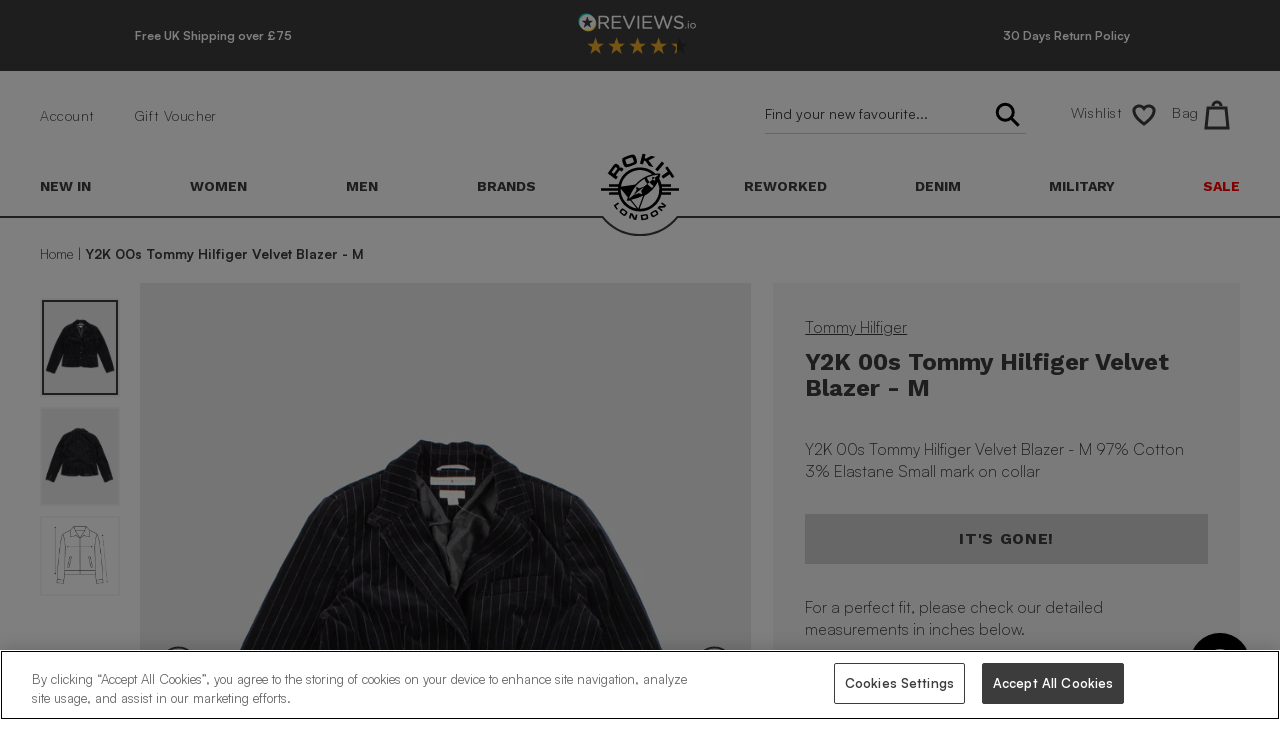

--- FILE ---
content_type: text/html; charset=utf-8
request_url: https://www.rokit.co.uk/products/y2k-00s-tommy-hilfiger-velvet-blazer-m
body_size: 65598
content:
<!doctype html>
<html class="no-js" lang="en" dir="ltr">
<head>

  <!-- Added performance mark for head start -->
  <script>performance.mark('head start')</script>	  

  <!-- OptanonConsentNoticeStart -->
  <script type="text/javascript" src="https://cookie-cdn.cookiepro.com/consent/7a60a4e6-91e8-4da6-ae9b-0db3cb5a49c4/OtAutoBlock.js" ></script>
  <script src="https://cookie-cdn.cookiepro.com/scripttemplates/otSDKStub.js"  type="text/javascript" charset="UTF-8" data-domain-script="7a60a4e6-91e8-4da6-ae9b-0db3cb5a49c4"></script>
  <script type="text/javascript">
  function OptanonWrapper() { }
  </script>
  <!-- OptanonConsentNoticeEnd -->
  
  <meta charset="utf-8">
  <meta http-equiv="X-UA-Compatible" content="IE=edge,chrome=1">
  <meta name="viewport" content="width=device-width,initial-scale=1">
  <meta name="theme-color" content="#3c3c3c">
  <link rel="canonical" href="https://www.rokit.co.uk/products/y2k-00s-tommy-hilfiger-velvet-blazer-m">
  <link rel="alternate" href="https://www.rokit.co.uk/products/y2k-00s-tommy-hilfiger-velvet-blazer-m" hreflang="en-gb" />
  <link rel="alternate" href="https://dk.rokit.co.uk/products/y2k-00s-tommy-hilfiger-velvet-blazer-m" hreflang="da-dk" />
  <link rel="alternate" href="https://ch.rokit.co.uk/products/y2k-00s-tommy-hilfiger-velvet-blazer-m" hreflang="de-ch" />
  <link rel="alternate" href="https://de.rokit.co.uk/products/y2k-00s-tommy-hilfiger-velvet-blazer-m" hreflang="de-de" />
  <link rel="alternate" href="https://au.rokit.co.uk/products/y2k-00s-tommy-hilfiger-velvet-blazer-m" hreflang="en-au" />
  <link rel="alternate" href="https://ie.rokit.co.uk/products/y2k-00s-tommy-hilfiger-velvet-blazer-m" hreflang="en-ie" />
  <link rel="alternate" href="https://us.rokit.co.uk/products/y2k-00s-tommy-hilfiger-velvet-blazer-m" hreflang="en-us" />
  <link rel="alternate" href="https://es.rokit.co.uk/products/y2k-00s-tommy-hilfiger-velvet-blazer-m" hreflang="es-es" />
  <link rel="alternate" href="https://fi.rokit.co.uk/products/y2k-00s-tommy-hilfiger-velvet-blazer-m" hreflang="fi-fi" />
  <link rel="alternate" href="https://fr.rokit.co.uk/products/y2k-00s-tommy-hilfiger-velvet-blazer-m" hreflang="fr-fr" />
  <link rel="alternate" href="https://il.rokit.co.uk/products/y2k-00s-tommy-hilfiger-velvet-blazer-m" hreflang="he-il" />
  <link rel="alternate" href="https://it.rokit.co.uk/products/y2k-00s-tommy-hilfiger-velvet-blazer-m" hreflang="it-it" />
  <link rel="alternate" href="https://nl.rokit.co.uk/products/y2k-00s-tommy-hilfiger-velvet-blazer-m" hreflang="nl-nl" />
  <link rel="alternate" href="https://se.rokit.co.uk/products/y2k-00s-tommy-hilfiger-velvet-blazer-m" hreflang="sv-se" />
  <link rel="alternate" href="https://www.rokit.co.uk/products/y2k-00s-tommy-hilfiger-velvet-blazer-m" hreflang="x-default" />
  <link rel="preconnect" href="https://cdn.shopify.com">
  <link rel="preconnect" href="https://fonts.gstatic.com" crossorigin="">
  
  <link rel="dns-prefetch" href="https://cdn.shopify.com">
  <link href="//www.rokit.co.uk/cdn/shop/files/work-sans-700.woff2?v=5756527503398818782" as="font" crossorigin="anonymous" type="font/woff2" rel="preload">
  <link href="//www.rokit.co.uk/cdn/shop/files/satoshi-variable.woff2?v=8286203761748031264" as="font" crossorigin="anonymous" type="font/woff2" rel="preload">

  <link rel="preload" 
        href="//www.rokit.co.uk/cdn/shop/files/WOCOUT50167V_1.jpg?v=1695178042&width=1080" 
        as="image" 
        imagesrcset="
          //www.rokit.co.uk/cdn/shop/files/WOCOUT50167V_1.jpg?v=1695178042&width=360 360w,
          //www.rokit.co.uk/cdn/shop/files/WOCOUT50167V_1.jpg?v=1695178042&width=540 540w,
          //www.rokit.co.uk/cdn/shop/files/WOCOUT50167V_1.jpg?v=1695178042&width=720 720w,
          //www.rokit.co.uk/cdn/shop/files/WOCOUT50167V_1.jpg?v=1695178042&width=900 900w,
          //www.rokit.co.uk/cdn/shop/files/WOCOUT50167V_1.jpg?v=1695178042&width=1080 1080w
        " 
        imagesizes="(max-width: 411px) 411px, 100vw"
        />

  <script async type="text/javascript" src="https://static.klaviyo.com/onsite/js/klaviyo.js?company_id=KW7RSs"></script><link rel="shortcut icon" href="//www.rokit.co.uk/cdn/shop/files/Favicon_transparent_bg_3_32x32.png?v=1634572422" type="image/png" /><title>Y2K 00s Tommy Hilfiger Velvet Blazer - M&ndash; Rokit</title>
<link rel="preconnect" href="https://cdn.shopify.com" crossorigin="anonymous">
  <link rel="preconnect" href="https://fonts.googleapis.com">
  <link rel="preconnect" href="https://fonts.gstatic.com" crossorigin="anonymous"><meta name="description" content="Y2K 00s Tommy Hilfiger Velvet Blazer - M 97% Cotton 3% Elastane Small mark on collar"><meta property="og:site_name" content="Rokit">
  <meta property="og:url" content="https://www.rokit.co.uk/products/y2k-00s-tommy-hilfiger-velvet-blazer-m">
  <meta property="og:title" content="Y2K 00s Tommy Hilfiger Velvet Blazer - M">
  <meta property="og:type" content="product">
  <meta property="og:description" content="Y2K 00s Tommy Hilfiger Velvet Blazer - M 97% Cotton 3% Elastane Small mark on collar"><meta property="og:image" content="http://www.rokit.co.uk/cdn/shop/files/WOCOUT50167V_1.jpg?v=1695178042">
    <meta property="og:image:secure_url" content="https://www.rokit.co.uk/cdn/shop/files/WOCOUT50167V_1.jpg?v=1695178042">
    <meta property="og:image:width" content="1200">
    <meta property="og:image:height" content="1500"><meta name="twitter:site" content="@">
  <meta name="twitter:card" content="summary_large_image">
  <meta name="twitter:title" content="Y2K 00s Tommy Hilfiger Velvet Blazer - M">
  <meta name="twitter:description" content="Y2K 00s Tommy Hilfiger Velvet Blazer - M 97% Cotton 3% Elastane Small mark on collar">
<style data-shopify>
  /* work-sans-700*/
  @font-face {
    font-family: 'Work Sans';
    font-style: normal;
    font-weight: 700;
    font-display: swap;
    src: url('//www.rokit.co.uk/cdn/shop/files/work-sans-700.woff2?v=5756527503398818782') format("woff2"),
         url('//www.rokit.co.uk/cdn/shop/files/work-sans-700.woff?v=942305152215225062') format("woff");
  }

  /* satoshi-variable*/
  @font-face {
    font-family: 'Satoshi';
    font-style: normal;
    font-display: swap;
    src: url('//www.rokit.co.uk/cdn/shop/files/satoshi-variable.woff2?v=8286203761748031264') format("woff2-variations"),
         url('//www.rokit.co.uk/cdn/shop/files/satoshi-variable.woff?v=12412983550945997688') format("woff-variations");
    font-weight: 300 900;
  }

</style>
  
  <link href="//www.rokit.co.uk/cdn/shop/t/158/assets/theme.css?v=48272324445994836391767886162" rel="stylesheet" type="text/css" media="all" />
  <link href="//www.rokit.co.uk/cdn/shop/t/158/assets/custom.css?v=98765055251415215601767886145" rel="stylesheet" type="text/css" media="all" />
  <link href="//www.rokit.co.uk/cdn/shop/t/158/assets/components.css?v=178057012810507309451766143654" rel="stylesheet" type="text/css" media="all" />
  <link href="//www.rokit.co.uk/cdn/shop/t/158/assets/slick.min.css?v=105347522073496785561766143654" rel="stylesheet" type="text/css" media="all" />
<style data-shopify>:root {
    --typeHeaderPrimary: 'Work Sans';
    --typeHeaderFallback: sans-serif;
    --typeHeaderSize: 40px;
    --typeHeaderWeight: 700;
    --typeHeaderLineHeight: 1;
    --typeHeaderSpacing: 0.0em;

    --typeBasePrimary: 'Satoshi';
    --typeBaseFallback: sans-serif;
    --typeBaseSize: 16px;
    --typeBaseWeight: 300;
    --typeBaseSpacing: 0.0em;
    --typeBaseLineHeight: 1.4;

    --typeCollectionTitle: 30px;

    --iconWeight: 3px;
    --iconLinecaps: miter;

    
      --buttonRadius: 0px;
    

    --colorGridOverlayOpacity: 0.2;
  }

  .placeholder-content {
    background-image: linear-gradient(100deg, #ffffff 40%, #f7f7f7 63%, #ffffff 79%);
  }</style><style type="text/css">
    .template-collection .boost-pfs-filter-products img.grid__image-contain.lazyautosizes.lazyloaded, body.template-collection .boost-pfs-filter-products img.lazyload.grid__image-contain {
    opacity: 0 !important; 
    }
    </style>

  <script>
    document.documentElement.className = document.documentElement.className.replace('no-js', 'js');

    window.theme = window.theme || {};
    theme.routes = {
      home: "/",
      cart: "/cart.js",
      cartPage: "/cart",
      cartAdd: "/cart/add.js",
      cartChange: "/cart/change.js"
    };
    theme.strings = {
      soldOut: "Sold Out",
      unavailable: "Unavailable",
      inStockLabel: "In stock, ready to ship",
      stockLabel: "Low stock - [count] items left",
      willNotShipUntil: "Ready to ship [date]",
      willBeInStockAfter: "Back in stock [date]",
      waitingForStock: "Inventory on the way",
      savePrice: "Save [saved_amount]",
      cartEmpty: "Your bag is currently empty.",
      cartTermsConfirmation: "You must agree with the terms and conditions of sales to check out",
      searchCollections: "Collections:",
      searchPages: "Pages:",
      searchArticles: "Articles:"
    };
    theme.settings = {
      dynamicVariantsEnable: true,
      cartType: "drawer",
      isCustomerTemplate: false,
      moneyFormat: "£{{amount}}",
      saveType: "percent",
      productImageSize: "rokit",
      productImageCover: false,
      predictiveSearch: false,
      predictiveSearchType: "product,article,page,collection",
      quickView: true,
      themeName: 'Impulse',
      themeVersion: "5.0.1"
    };
  </script>
  
    <!-- Google Tag Manager -->
    <script>(function(w,d,s,l,i){w[l]=w[l]||[];w[l].push({'gtm.start':
    new Date().getTime(),event:'gtm.js'});var f=d.getElementsByTagName(s)[0],
    j=d.createElement(s),dl=l!='dataLayer'?'&l='+l:'';j.async=true;j.src=
    'https://www.googletagmanager.com/gtm.js?id='+i+dl;f.parentNode.insertBefore(j,f);
    })(window,document,'script','dataLayer','GTM-WTJ86CJ');</script>
    <!-- End Google Tag Manager -->
  

  <!-- Global site tag (gtag.js) - Google Ads: 1052728972 -->
  <script async src="https://www.googletagmanager.com/gtag/js?id=AW-1052728972"></script>
  <script>
  window.dataLayer = window.dataLayer || [];
  function gtag(){dataLayer.push(arguments);}
  gtag('js', new Date());

  gtag('config', 'AW-1052728972');
  </script>
  <!--End Global site tag (gtag.js) - Google Ads: 1052728972 -->
  <script>
  const boostSDAssetFileURL = "\/\/www.rokit.co.uk\/cdn\/shop\/t\/158\/assets\/boost_sd_assets_file_url.gif?v=32489";
  window.boostSDAssetFileURL = boostSDAssetFileURL;

  if (window.boostSDAppConfig) {
    window.boostSDAppConfig.generalSettings.custom_js_asset_url = "//www.rokit.co.uk/cdn/shop/t/158/assets/boost-sd-custom.js?v=160962118398746674481766143654";
    window.boostSDAppConfig.generalSettings.custom_css_asset_url = "//www.rokit.co.uk/cdn/shop/t/158/assets/boost-sd-custom.css?v=72809539502277619291766143654";
  }

  
</script>
  <script>window.performance && window.performance.mark && window.performance.mark('shopify.content_for_header.start');</script><meta name="facebook-domain-verification" content="x49v90srj72gea4cxbm7g0rshoq2yv">
<meta name="google-site-verification" content="7nFWWAziRpnY5snemcVPflaMP_FdcPd-DuzvvN9yoEI">
<meta id="shopify-digital-wallet" name="shopify-digital-wallet" content="/57468518600/digital_wallets/dialog">
<meta name="shopify-checkout-api-token" content="2e163c58d25d4b676214ee00e26abbb8">
<meta id="in-context-paypal-metadata" data-shop-id="57468518600" data-venmo-supported="false" data-environment="production" data-locale="en_US" data-paypal-v4="true" data-currency="GBP">
<link rel="alternate" type="application/json+oembed" href="https://www.rokit.co.uk/products/y2k-00s-tommy-hilfiger-velvet-blazer-m.oembed">
<script async="async" src="/checkouts/internal/preloads.js?locale=en-GB"></script>
<link rel="preconnect" href="https://shop.app" crossorigin="anonymous">
<script async="async" src="https://shop.app/checkouts/internal/preloads.js?locale=en-GB&shop_id=57468518600" crossorigin="anonymous"></script>
<script id="apple-pay-shop-capabilities" type="application/json">{"shopId":57468518600,"countryCode":"GB","currencyCode":"GBP","merchantCapabilities":["supports3DS"],"merchantId":"gid:\/\/shopify\/Shop\/57468518600","merchantName":"Rokit","requiredBillingContactFields":["postalAddress","email"],"requiredShippingContactFields":["postalAddress","email"],"shippingType":"shipping","supportedNetworks":["visa","maestro","masterCard","amex","discover","elo"],"total":{"type":"pending","label":"Rokit","amount":"1.00"},"shopifyPaymentsEnabled":true,"supportsSubscriptions":true}</script>
<script id="shopify-features" type="application/json">{"accessToken":"2e163c58d25d4b676214ee00e26abbb8","betas":["rich-media-storefront-analytics"],"domain":"www.rokit.co.uk","predictiveSearch":true,"shopId":57468518600,"locale":"en"}</script>
<script>var Shopify = Shopify || {};
Shopify.shop = "rokit-uk-production.myshopify.com";
Shopify.locale = "en";
Shopify.currency = {"active":"GBP","rate":"1.0"};
Shopify.country = "GB";
Shopify.theme = {"name":"OS Master","id":188553199999,"schema_name":"Impulse","schema_version":"5.0.1","theme_store_id":857,"role":"main"};
Shopify.theme.handle = "null";
Shopify.theme.style = {"id":null,"handle":null};
Shopify.cdnHost = "www.rokit.co.uk/cdn";
Shopify.routes = Shopify.routes || {};
Shopify.routes.root = "/";</script>
<script type="module">!function(o){(o.Shopify=o.Shopify||{}).modules=!0}(window);</script>
<script>!function(o){function n(){var o=[];function n(){o.push(Array.prototype.slice.apply(arguments))}return n.q=o,n}var t=o.Shopify=o.Shopify||{};t.loadFeatures=n(),t.autoloadFeatures=n()}(window);</script>
<script>
  window.ShopifyPay = window.ShopifyPay || {};
  window.ShopifyPay.apiHost = "shop.app\/pay";
  window.ShopifyPay.redirectState = null;
</script>
<script id="shop-js-analytics" type="application/json">{"pageType":"product"}</script>
<script defer="defer" async type="module" src="//www.rokit.co.uk/cdn/shopifycloud/shop-js/modules/v2/client.init-shop-cart-sync_WVOgQShq.en.esm.js"></script>
<script defer="defer" async type="module" src="//www.rokit.co.uk/cdn/shopifycloud/shop-js/modules/v2/chunk.common_C_13GLB1.esm.js"></script>
<script defer="defer" async type="module" src="//www.rokit.co.uk/cdn/shopifycloud/shop-js/modules/v2/chunk.modal_CLfMGd0m.esm.js"></script>
<script type="module">
  await import("//www.rokit.co.uk/cdn/shopifycloud/shop-js/modules/v2/client.init-shop-cart-sync_WVOgQShq.en.esm.js");
await import("//www.rokit.co.uk/cdn/shopifycloud/shop-js/modules/v2/chunk.common_C_13GLB1.esm.js");
await import("//www.rokit.co.uk/cdn/shopifycloud/shop-js/modules/v2/chunk.modal_CLfMGd0m.esm.js");

  window.Shopify.SignInWithShop?.initShopCartSync?.({"fedCMEnabled":true,"windoidEnabled":true});

</script>
<script>
  window.Shopify = window.Shopify || {};
  if (!window.Shopify.featureAssets) window.Shopify.featureAssets = {};
  window.Shopify.featureAssets['shop-js'] = {"shop-cart-sync":["modules/v2/client.shop-cart-sync_DuR37GeY.en.esm.js","modules/v2/chunk.common_C_13GLB1.esm.js","modules/v2/chunk.modal_CLfMGd0m.esm.js"],"init-fed-cm":["modules/v2/client.init-fed-cm_BucUoe6W.en.esm.js","modules/v2/chunk.common_C_13GLB1.esm.js","modules/v2/chunk.modal_CLfMGd0m.esm.js"],"shop-toast-manager":["modules/v2/client.shop-toast-manager_B0JfrpKj.en.esm.js","modules/v2/chunk.common_C_13GLB1.esm.js","modules/v2/chunk.modal_CLfMGd0m.esm.js"],"init-shop-cart-sync":["modules/v2/client.init-shop-cart-sync_WVOgQShq.en.esm.js","modules/v2/chunk.common_C_13GLB1.esm.js","modules/v2/chunk.modal_CLfMGd0m.esm.js"],"shop-button":["modules/v2/client.shop-button_B_U3bv27.en.esm.js","modules/v2/chunk.common_C_13GLB1.esm.js","modules/v2/chunk.modal_CLfMGd0m.esm.js"],"init-windoid":["modules/v2/client.init-windoid_DuP9q_di.en.esm.js","modules/v2/chunk.common_C_13GLB1.esm.js","modules/v2/chunk.modal_CLfMGd0m.esm.js"],"shop-cash-offers":["modules/v2/client.shop-cash-offers_BmULhtno.en.esm.js","modules/v2/chunk.common_C_13GLB1.esm.js","modules/v2/chunk.modal_CLfMGd0m.esm.js"],"pay-button":["modules/v2/client.pay-button_CrPSEbOK.en.esm.js","modules/v2/chunk.common_C_13GLB1.esm.js","modules/v2/chunk.modal_CLfMGd0m.esm.js"],"init-customer-accounts":["modules/v2/client.init-customer-accounts_jNk9cPYQ.en.esm.js","modules/v2/client.shop-login-button_DJ5ldayH.en.esm.js","modules/v2/chunk.common_C_13GLB1.esm.js","modules/v2/chunk.modal_CLfMGd0m.esm.js"],"avatar":["modules/v2/client.avatar_BTnouDA3.en.esm.js"],"checkout-modal":["modules/v2/client.checkout-modal_pBPyh9w8.en.esm.js","modules/v2/chunk.common_C_13GLB1.esm.js","modules/v2/chunk.modal_CLfMGd0m.esm.js"],"init-shop-for-new-customer-accounts":["modules/v2/client.init-shop-for-new-customer-accounts_BUoCy7a5.en.esm.js","modules/v2/client.shop-login-button_DJ5ldayH.en.esm.js","modules/v2/chunk.common_C_13GLB1.esm.js","modules/v2/chunk.modal_CLfMGd0m.esm.js"],"init-customer-accounts-sign-up":["modules/v2/client.init-customer-accounts-sign-up_CnczCz9H.en.esm.js","modules/v2/client.shop-login-button_DJ5ldayH.en.esm.js","modules/v2/chunk.common_C_13GLB1.esm.js","modules/v2/chunk.modal_CLfMGd0m.esm.js"],"init-shop-email-lookup-coordinator":["modules/v2/client.init-shop-email-lookup-coordinator_CzjY5t9o.en.esm.js","modules/v2/chunk.common_C_13GLB1.esm.js","modules/v2/chunk.modal_CLfMGd0m.esm.js"],"shop-follow-button":["modules/v2/client.shop-follow-button_CsYC63q7.en.esm.js","modules/v2/chunk.common_C_13GLB1.esm.js","modules/v2/chunk.modal_CLfMGd0m.esm.js"],"shop-login-button":["modules/v2/client.shop-login-button_DJ5ldayH.en.esm.js","modules/v2/chunk.common_C_13GLB1.esm.js","modules/v2/chunk.modal_CLfMGd0m.esm.js"],"shop-login":["modules/v2/client.shop-login_B9ccPdmx.en.esm.js","modules/v2/chunk.common_C_13GLB1.esm.js","modules/v2/chunk.modal_CLfMGd0m.esm.js"],"lead-capture":["modules/v2/client.lead-capture_D0K_KgYb.en.esm.js","modules/v2/chunk.common_C_13GLB1.esm.js","modules/v2/chunk.modal_CLfMGd0m.esm.js"],"payment-terms":["modules/v2/client.payment-terms_BWmiNN46.en.esm.js","modules/v2/chunk.common_C_13GLB1.esm.js","modules/v2/chunk.modal_CLfMGd0m.esm.js"]};
</script>
<script>(function() {
  var isLoaded = false;
  function asyncLoad() {
    if (isLoaded) return;
    isLoaded = true;
    var urls = ["\/\/cdn-redirector.glopal.com\/common\/js\/webinterpret-loader.js?shop=rokit-uk-production.myshopify.com","https:\/\/assets.smartwishlist.webmarked.net\/static\/v6\/smartwishlist.js?shop=rokit-uk-production.myshopify.com","https:\/\/config.gorgias.chat\/bundle-loader\/01GYCC5WBEE31K27NMXHQJ44XM?source=shopify1click\u0026shop=rokit-uk-production.myshopify.com","https:\/\/public.9gtb.com\/loader.js?g_cvt_id=1194001c-0e6d-4047-ad12-40937e9f0086\u0026shop=rokit-uk-production.myshopify.com"];
    for (var i = 0; i < urls.length; i++) {
      var s = document.createElement('script');
      s.type = 'text/javascript';
      s.async = true;
      s.src = urls[i];
      var x = document.getElementsByTagName('script')[0];
      x.parentNode.insertBefore(s, x);
    }
  };
  if(window.attachEvent) {
    window.attachEvent('onload', asyncLoad);
  } else {
    window.addEventListener('load', asyncLoad, false);
  }
})();</script>
<script id="__st">var __st={"a":57468518600,"offset":0,"reqid":"b6cca737-0d09-4bad-a2c2-02b5e5f39a73-1769677486","pageurl":"www.rokit.co.uk\/products\/y2k-00s-tommy-hilfiger-velvet-blazer-m","u":"2d6dd5e32fbc","p":"product","rtyp":"product","rid":8121886114046};</script>
<script>window.ShopifyPaypalV4VisibilityTracking = true;</script>
<script id="captcha-bootstrap">!function(){'use strict';const t='contact',e='account',n='new_comment',o=[[t,t],['blogs',n],['comments',n],[t,'customer']],c=[[e,'customer_login'],[e,'guest_login'],[e,'recover_customer_password'],[e,'create_customer']],r=t=>t.map((([t,e])=>`form[action*='/${t}']:not([data-nocaptcha='true']) input[name='form_type'][value='${e}']`)).join(','),a=t=>()=>t?[...document.querySelectorAll(t)].map((t=>t.form)):[];function s(){const t=[...o],e=r(t);return a(e)}const i='password',u='form_key',d=['recaptcha-v3-token','g-recaptcha-response','h-captcha-response',i],f=()=>{try{return window.sessionStorage}catch{return}},m='__shopify_v',_=t=>t.elements[u];function p(t,e,n=!1){try{const o=window.sessionStorage,c=JSON.parse(o.getItem(e)),{data:r}=function(t){const{data:e,action:n}=t;return t[m]||n?{data:e,action:n}:{data:t,action:n}}(c);for(const[e,n]of Object.entries(r))t.elements[e]&&(t.elements[e].value=n);n&&o.removeItem(e)}catch(o){console.error('form repopulation failed',{error:o})}}const l='form_type',E='cptcha';function T(t){t.dataset[E]=!0}const w=window,h=w.document,L='Shopify',v='ce_forms',y='captcha';let A=!1;((t,e)=>{const n=(g='f06e6c50-85a8-45c8-87d0-21a2b65856fe',I='https://cdn.shopify.com/shopifycloud/storefront-forms-hcaptcha/ce_storefront_forms_captcha_hcaptcha.v1.5.2.iife.js',D={infoText:'Protected by hCaptcha',privacyText:'Privacy',termsText:'Terms'},(t,e,n)=>{const o=w[L][v],c=o.bindForm;if(c)return c(t,g,e,D).then(n);var r;o.q.push([[t,g,e,D],n]),r=I,A||(h.body.append(Object.assign(h.createElement('script'),{id:'captcha-provider',async:!0,src:r})),A=!0)});var g,I,D;w[L]=w[L]||{},w[L][v]=w[L][v]||{},w[L][v].q=[],w[L][y]=w[L][y]||{},w[L][y].protect=function(t,e){n(t,void 0,e),T(t)},Object.freeze(w[L][y]),function(t,e,n,w,h,L){const[v,y,A,g]=function(t,e,n){const i=e?o:[],u=t?c:[],d=[...i,...u],f=r(d),m=r(i),_=r(d.filter((([t,e])=>n.includes(e))));return[a(f),a(m),a(_),s()]}(w,h,L),I=t=>{const e=t.target;return e instanceof HTMLFormElement?e:e&&e.form},D=t=>v().includes(t);t.addEventListener('submit',(t=>{const e=I(t);if(!e)return;const n=D(e)&&!e.dataset.hcaptchaBound&&!e.dataset.recaptchaBound,o=_(e),c=g().includes(e)&&(!o||!o.value);(n||c)&&t.preventDefault(),c&&!n&&(function(t){try{if(!f())return;!function(t){const e=f();if(!e)return;const n=_(t);if(!n)return;const o=n.value;o&&e.removeItem(o)}(t);const e=Array.from(Array(32),(()=>Math.random().toString(36)[2])).join('');!function(t,e){_(t)||t.append(Object.assign(document.createElement('input'),{type:'hidden',name:u})),t.elements[u].value=e}(t,e),function(t,e){const n=f();if(!n)return;const o=[...t.querySelectorAll(`input[type='${i}']`)].map((({name:t})=>t)),c=[...d,...o],r={};for(const[a,s]of new FormData(t).entries())c.includes(a)||(r[a]=s);n.setItem(e,JSON.stringify({[m]:1,action:t.action,data:r}))}(t,e)}catch(e){console.error('failed to persist form',e)}}(e),e.submit())}));const S=(t,e)=>{t&&!t.dataset[E]&&(n(t,e.some((e=>e===t))),T(t))};for(const o of['focusin','change'])t.addEventListener(o,(t=>{const e=I(t);D(e)&&S(e,y())}));const B=e.get('form_key'),M=e.get(l),P=B&&M;t.addEventListener('DOMContentLoaded',(()=>{const t=y();if(P)for(const e of t)e.elements[l].value===M&&p(e,B);[...new Set([...A(),...v().filter((t=>'true'===t.dataset.shopifyCaptcha))])].forEach((e=>S(e,t)))}))}(h,new URLSearchParams(w.location.search),n,t,e,['guest_login'])})(!0,!0)}();</script>
<script integrity="sha256-4kQ18oKyAcykRKYeNunJcIwy7WH5gtpwJnB7kiuLZ1E=" data-source-attribution="shopify.loadfeatures" defer="defer" src="//www.rokit.co.uk/cdn/shopifycloud/storefront/assets/storefront/load_feature-a0a9edcb.js" crossorigin="anonymous"></script>
<script crossorigin="anonymous" defer="defer" src="//www.rokit.co.uk/cdn/shopifycloud/storefront/assets/shopify_pay/storefront-65b4c6d7.js?v=20250812"></script>
<script data-source-attribution="shopify.dynamic_checkout.dynamic.init">var Shopify=Shopify||{};Shopify.PaymentButton=Shopify.PaymentButton||{isStorefrontPortableWallets:!0,init:function(){window.Shopify.PaymentButton.init=function(){};var t=document.createElement("script");t.src="https://www.rokit.co.uk/cdn/shopifycloud/portable-wallets/latest/portable-wallets.en.js",t.type="module",document.head.appendChild(t)}};
</script>
<script data-source-attribution="shopify.dynamic_checkout.buyer_consent">
  function portableWalletsHideBuyerConsent(e){var t=document.getElementById("shopify-buyer-consent"),n=document.getElementById("shopify-subscription-policy-button");t&&n&&(t.classList.add("hidden"),t.setAttribute("aria-hidden","true"),n.removeEventListener("click",e))}function portableWalletsShowBuyerConsent(e){var t=document.getElementById("shopify-buyer-consent"),n=document.getElementById("shopify-subscription-policy-button");t&&n&&(t.classList.remove("hidden"),t.removeAttribute("aria-hidden"),n.addEventListener("click",e))}window.Shopify?.PaymentButton&&(window.Shopify.PaymentButton.hideBuyerConsent=portableWalletsHideBuyerConsent,window.Shopify.PaymentButton.showBuyerConsent=portableWalletsShowBuyerConsent);
</script>
<script data-source-attribution="shopify.dynamic_checkout.cart.bootstrap">document.addEventListener("DOMContentLoaded",(function(){function t(){return document.querySelector("shopify-accelerated-checkout-cart, shopify-accelerated-checkout")}if(t())Shopify.PaymentButton.init();else{new MutationObserver((function(e,n){t()&&(Shopify.PaymentButton.init(),n.disconnect())})).observe(document.body,{childList:!0,subtree:!0})}}));
</script>
<link id="shopify-accelerated-checkout-styles" rel="stylesheet" media="screen" href="https://www.rokit.co.uk/cdn/shopifycloud/portable-wallets/latest/accelerated-checkout-backwards-compat.css" crossorigin="anonymous">
<style id="shopify-accelerated-checkout-cart">
        #shopify-buyer-consent {
  margin-top: 1em;
  display: inline-block;
  width: 100%;
}

#shopify-buyer-consent.hidden {
  display: none;
}

#shopify-subscription-policy-button {
  background: none;
  border: none;
  padding: 0;
  text-decoration: underline;
  font-size: inherit;
  cursor: pointer;
}

#shopify-subscription-policy-button::before {
  box-shadow: none;
}

      </style>
<script id="sections-script" data-sections="rokit-recommendations,rokit-recently-viewed" defer="defer" src="//www.rokit.co.uk/cdn/shop/t/158/compiled_assets/scripts.js?v=32489"></script>
<script>window.performance && window.performance.mark && window.performance.mark('shopify.content_for_header.end');</script>

  <script data-ot-ignore src="//www.rokit.co.uk/cdn/shop/t/158/assets/vendor-scripts-v10.js" defer="defer"></script><link rel="stylesheet" href="//www.rokit.co.uk/cdn/shop/t/158/assets/currency-flags.css"> <!-- Now conditionally loaded --><script data-ot-ignore src="//www.rokit.co.uk/cdn/shop/t/158/assets/theme.min.js?v=66215068614566898171766143654" defer="defer"></script>
  <script data-ot-ignore src="//www.rokit.co.uk/cdn/shop/t/158/assets/custom.js?v=113066000365794192441766143654" defer="defer"></script><!--begin-boost-pfs-filter-css-->
  <link rel="preload stylesheet" href="//www.rokit.co.uk/cdn/shop/t/158/assets/boost-pfs-instant-search.css?v=159902922212596287771766143654" as="style"><link href="//www.rokit.co.uk/cdn/shop/t/158/assets/boost-pfs-custom.css?v=148002642451223522821766143654" rel="stylesheet" type="text/css" media="all" /><style data-id="boost-pfs-style">
    .boost-pfs-filter-option-title-text {}

   .boost-pfs-filter-tree-v .boost-pfs-filter-option-title-text:before {}
    .boost-pfs-filter-tree-v .boost-pfs-filter-option.boost-pfs-filter-option-collapsed .boost-pfs-filter-option-title-text:before {}
    .boost-pfs-filter-tree-h .boost-pfs-filter-option-title-heading:before {}

    .boost-pfs-filter-refine-by .boost-pfs-filter-option-title h3 {}

    .boost-pfs-filter-option-content .boost-pfs-filter-option-item-list .boost-pfs-filter-option-item button,
    .boost-pfs-filter-option-content .boost-pfs-filter-option-item-list .boost-pfs-filter-option-item .boost-pfs-filter-button,
    .boost-pfs-filter-option-range-amount input,
    .boost-pfs-filter-tree-v .boost-pfs-filter-refine-by .boost-pfs-filter-refine-by-items .refine-by-item,
    .boost-pfs-filter-refine-by-wrapper-v .boost-pfs-filter-refine-by .boost-pfs-filter-refine-by-items .refine-by-item,
    .boost-pfs-filter-refine-by .boost-pfs-filter-option-title,
    .boost-pfs-filter-refine-by .boost-pfs-filter-refine-by-items .refine-by-item>a,
    .boost-pfs-filter-refine-by>span,
    .boost-pfs-filter-clear,
    .boost-pfs-filter-clear-all{}
    .boost-pfs-filter-tree-h .boost-pfs-filter-pc .boost-pfs-filter-refine-by-items .refine-by-item .boost-pfs-filter-clear .refine-by-type,
    .boost-pfs-filter-refine-by-wrapper-h .boost-pfs-filter-pc .boost-pfs-filter-refine-by-items .refine-by-item .boost-pfs-filter-clear .refine-by-type {}

    .boost-pfs-filter-option-multi-level-collections .boost-pfs-filter-option-multi-level-list .boost-pfs-filter-option-item .boost-pfs-filter-button-arrow .boost-pfs-arrow:before,
    .boost-pfs-filter-option-multi-level-tag .boost-pfs-filter-option-multi-level-list .boost-pfs-filter-option-item .boost-pfs-filter-button-arrow .boost-pfs-arrow:before {}

    .boost-pfs-filter-refine-by-wrapper-v .boost-pfs-filter-refine-by .boost-pfs-filter-refine-by-items .refine-by-item .boost-pfs-filter-clear:after,
    .boost-pfs-filter-refine-by-wrapper-v .boost-pfs-filter-refine-by .boost-pfs-filter-refine-by-items .refine-by-item .boost-pfs-filter-clear:before,
    .boost-pfs-filter-tree-v .boost-pfs-filter-refine-by .boost-pfs-filter-refine-by-items .refine-by-item .boost-pfs-filter-clear:after,
    .boost-pfs-filter-tree-v .boost-pfs-filter-refine-by .boost-pfs-filter-refine-by-items .refine-by-item .boost-pfs-filter-clear:before,
    .boost-pfs-filter-refine-by-wrapper-h .boost-pfs-filter-pc .boost-pfs-filter-refine-by-items .refine-by-item .boost-pfs-filter-clear:after,
    .boost-pfs-filter-refine-by-wrapper-h .boost-pfs-filter-pc .boost-pfs-filter-refine-by-items .refine-by-item .boost-pfs-filter-clear:before,
    .boost-pfs-filter-tree-h .boost-pfs-filter-pc .boost-pfs-filter-refine-by-items .refine-by-item .boost-pfs-filter-clear:after,
    .boost-pfs-filter-tree-h .boost-pfs-filter-pc .boost-pfs-filter-refine-by-items .refine-by-item .boost-pfs-filter-clear:before {}
    .boost-pfs-filter-option-range-slider .noUi-value-horizontal {}

    .boost-pfs-filter-tree-mobile-button button,
    .boost-pfs-filter-top-sorting-mobile button {}
    .boost-pfs-filter-top-sorting-mobile button>span:after {}
  </style>


<!--end-boost-pfs-filter-css-->
<script data-ot-ignore src="https://cdnjs.cloudflare.com/ajax/libs/jquery/3.6.0/jquery.min.js" integrity="sha512-894YE6QWD5I59HgZOGReFYm4dnWc1Qt5NtvYSaNcOP+u1T9qYdvdihz0PPSiiqn/+/3e7Jo4EaG7TubfWGUrMQ==" crossorigin="anonymous" referrerpolicy="no-referrer"></script>


<script>
  !function(t,n){function o(n){var o=t.getElementsByTagName("script")[0],i=t.createElement("script");i.src=n,i.crossOrigin="",o.parentNode.insertBefore(i,o)}if(!n.isLoyaltyLion){window.loyaltylion=n,void 0===window.lion&&(window.lion=n),n.version=2,n.isLoyaltyLion=!0;var i=new Date,e=i.getFullYear().toString()+i.getMonth().toString()+i.getDate().toString();o("https://sdk.loyaltylion.net/static/2/loader.js?t="+e);var r=!1;n.init=function(t){if(r)throw new Error("Cannot call lion.init more than once");r=!0;var a=n._token=t.token;if(!a)throw new Error("Token must be supplied to lion.init");for(var l=[],s="_push configure bootstrap shutdown on removeListener authenticateCustomer".split(" "),c=0;c<s.length;c+=1)!function(t,n){t[n]=function(){l.push([n,Array.prototype.slice.call(arguments,0)])}}(n,s[c]);o("https://sdk.loyaltylion.net/sdk/start/"+a+".js?t="+e+i.getHours().toString()),n._initData=t,n._buffer=l}}}(document,window.loyaltylion||[]);

  
    
      loyaltylion.init({ token: "00e421a31808518033ecf64c1e76d53b" });
    
  
</script>
<!-- <script>
    
    
    
    
    var gsf_conversion_data = {page_type : 'product', event : 'view_item', data : {product_data : [{variant_id : 44215700586750, product_id : 8121886114046, name : "Y2K 00s Tommy Hilfiger Velvet Blazer - M", price : "40.00", currency : "GBP", sku : "WOCOUT50167V", brand : "Tommy Hilfiger", variant : "Default Title", category : "Jackets"}], total_price : "40.00", shop_currency : "GBP"}};
    
</script> -->
  
<meta name="google-site-verification" content="ud6n5pdo8Kckg26tknNHAtX6At0DjcyxKSyTJgePMu8" />  
<!-- Belkapp verify --><meta name="google-site-verification" content="pzAFJ68TK2_m5kvjc_AVJs647-721MDQtgcxNJdIUAc" /><!-- Added performance mark for <head> end -->
	<script>
		performance.mark('head end')
		performance.measure('head_time', 'head start', 'head end')
	</script>  
<!-- BEGIN app block: shopify://apps/klaviyo-email-marketing-sms/blocks/klaviyo-onsite-embed/2632fe16-c075-4321-a88b-50b567f42507 -->












  <script async src="https://static.klaviyo.com/onsite/js/KW7RSs/klaviyo.js?company_id=KW7RSs"></script>
  <script>!function(){if(!window.klaviyo){window._klOnsite=window._klOnsite||[];try{window.klaviyo=new Proxy({},{get:function(n,i){return"push"===i?function(){var n;(n=window._klOnsite).push.apply(n,arguments)}:function(){for(var n=arguments.length,o=new Array(n),w=0;w<n;w++)o[w]=arguments[w];var t="function"==typeof o[o.length-1]?o.pop():void 0,e=new Promise((function(n){window._klOnsite.push([i].concat(o,[function(i){t&&t(i),n(i)}]))}));return e}}})}catch(n){window.klaviyo=window.klaviyo||[],window.klaviyo.push=function(){var n;(n=window._klOnsite).push.apply(n,arguments)}}}}();</script>

  
    <script id="viewed_product">
      if (item == null) {
        var _learnq = _learnq || [];

        var MetafieldReviews = null
        var MetafieldYotpoRating = null
        var MetafieldYotpoCount = null
        var MetafieldLooxRating = null
        var MetafieldLooxCount = null
        var okendoProduct = null
        var okendoProductReviewCount = null
        var okendoProductReviewAverageValue = null
        try {
          // The following fields are used for Customer Hub recently viewed in order to add reviews.
          // This information is not part of __kla_viewed. Instead, it is part of __kla_viewed_reviewed_items
          MetafieldReviews = {};
          MetafieldYotpoRating = null
          MetafieldYotpoCount = null
          MetafieldLooxRating = null
          MetafieldLooxCount = null

          okendoProduct = null
          // If the okendo metafield is not legacy, it will error, which then requires the new json formatted data
          if (okendoProduct && 'error' in okendoProduct) {
            okendoProduct = null
          }
          okendoProductReviewCount = okendoProduct ? okendoProduct.reviewCount : null
          okendoProductReviewAverageValue = okendoProduct ? okendoProduct.reviewAverageValue : null
        } catch (error) {
          console.error('Error in Klaviyo onsite reviews tracking:', error);
        }

        var item = {
          Name: "Y2K 00s Tommy Hilfiger Velvet Blazer - M",
          ProductID: 8121886114046,
          Categories: ["Vintage Men's \u0026 Women's Jackets","Vintage Tailoring","Women's Vintage Clothing","Women's Vintage Clothing: 00s"],
          ImageURL: "https://www.rokit.co.uk/cdn/shop/files/WOCOUT50167V_1_grande.jpg?v=1695178042",
          URL: "https://www.rokit.co.uk/products/y2k-00s-tommy-hilfiger-velvet-blazer-m",
          Brand: "Tommy Hilfiger",
          Price: "£40.00",
          Value: "40.00",
          CompareAtPrice: "£0.00"
        };
        _learnq.push(['track', 'Viewed Product', item]);
        _learnq.push(['trackViewedItem', {
          Title: item.Name,
          ItemId: item.ProductID,
          Categories: item.Categories,
          ImageUrl: item.ImageURL,
          Url: item.URL,
          Metadata: {
            Brand: item.Brand,
            Price: item.Price,
            Value: item.Value,
            CompareAtPrice: item.CompareAtPrice
          },
          metafields:{
            reviews: MetafieldReviews,
            yotpo:{
              rating: MetafieldYotpoRating,
              count: MetafieldYotpoCount,
            },
            loox:{
              rating: MetafieldLooxRating,
              count: MetafieldLooxCount,
            },
            okendo: {
              rating: okendoProductReviewAverageValue,
              count: okendoProductReviewCount,
            }
          }
        }]);
      }
    </script>
  




  <script>
    window.klaviyoReviewsProductDesignMode = false
  </script>



  <!-- BEGIN app snippet: customer-hub-data --><script>
  if (!window.customerHub) {
    window.customerHub = {};
  }
  window.customerHub.storefrontRoutes = {
    login: "/account/login?return_url=%2F%23k-hub",
    register: "/account/register?return_url=%2F%23k-hub",
    logout: "/account/logout",
    profile: "/account",
    addresses: "/account/addresses",
  };
  
  window.customerHub.userId = null;
  
  window.customerHub.storeDomain = "rokit-uk-production.myshopify.com";

  
    window.customerHub.activeProduct = {
      name: "Y2K 00s Tommy Hilfiger Velvet Blazer - M",
      category: null,
      imageUrl: "https://www.rokit.co.uk/cdn/shop/files/WOCOUT50167V_1_grande.jpg?v=1695178042",
      id: "8121886114046",
      link: "https://www.rokit.co.uk/products/y2k-00s-tommy-hilfiger-velvet-blazer-m",
      variants: [
        
          {
            id: "44215700586750",
            
            imageUrl: null,
            
            price: "4000",
            currency: "GBP",
            availableForSale: false,
            title: "Default Title",
          },
        
      ],
    };
    window.customerHub.activeProduct.variants.forEach((variant) => {
        
        variant.price = `${variant.price.slice(0, -2)}.${variant.price.slice(-2)}`;
    });
  

  
    window.customerHub.storeLocale = {
        currentLanguage: 'en',
        currentCountry: 'GB',
        availableLanguages: [
          
            {
              iso_code: 'en',
              endonym_name: 'English'
            }
          
        ],
        availableCountries: [
          
            {
              iso_code: 'AF',
              name: 'Afghanistan',
              currency_code: 'AFN'
            },
          
            {
              iso_code: 'AX',
              name: 'Åland Islands',
              currency_code: 'EUR'
            },
          
            {
              iso_code: 'AL',
              name: 'Albania',
              currency_code: 'ALL'
            },
          
            {
              iso_code: 'DZ',
              name: 'Algeria',
              currency_code: 'DZD'
            },
          
            {
              iso_code: 'AD',
              name: 'Andorra',
              currency_code: 'EUR'
            },
          
            {
              iso_code: 'AO',
              name: 'Angola',
              currency_code: 'GBP'
            },
          
            {
              iso_code: 'AI',
              name: 'Anguilla',
              currency_code: 'XCD'
            },
          
            {
              iso_code: 'AG',
              name: 'Antigua &amp; Barbuda',
              currency_code: 'XCD'
            },
          
            {
              iso_code: 'AR',
              name: 'Argentina',
              currency_code: 'GBP'
            },
          
            {
              iso_code: 'AM',
              name: 'Armenia',
              currency_code: 'AMD'
            },
          
            {
              iso_code: 'AW',
              name: 'Aruba',
              currency_code: 'AWG'
            },
          
            {
              iso_code: 'AC',
              name: 'Ascension Island',
              currency_code: 'SHP'
            },
          
            {
              iso_code: 'AU',
              name: 'Australia',
              currency_code: 'AUD'
            },
          
            {
              iso_code: 'AT',
              name: 'Austria',
              currency_code: 'EUR'
            },
          
            {
              iso_code: 'AZ',
              name: 'Azerbaijan',
              currency_code: 'AZN'
            },
          
            {
              iso_code: 'BS',
              name: 'Bahamas',
              currency_code: 'BSD'
            },
          
            {
              iso_code: 'BH',
              name: 'Bahrain',
              currency_code: 'GBP'
            },
          
            {
              iso_code: 'BD',
              name: 'Bangladesh',
              currency_code: 'BDT'
            },
          
            {
              iso_code: 'BB',
              name: 'Barbados',
              currency_code: 'BBD'
            },
          
            {
              iso_code: 'BY',
              name: 'Belarus',
              currency_code: 'GBP'
            },
          
            {
              iso_code: 'BE',
              name: 'Belgium',
              currency_code: 'EUR'
            },
          
            {
              iso_code: 'BZ',
              name: 'Belize',
              currency_code: 'BZD'
            },
          
            {
              iso_code: 'BJ',
              name: 'Benin',
              currency_code: 'XOF'
            },
          
            {
              iso_code: 'BM',
              name: 'Bermuda',
              currency_code: 'USD'
            },
          
            {
              iso_code: 'BT',
              name: 'Bhutan',
              currency_code: 'GBP'
            },
          
            {
              iso_code: 'BO',
              name: 'Bolivia',
              currency_code: 'BOB'
            },
          
            {
              iso_code: 'BA',
              name: 'Bosnia &amp; Herzegovina',
              currency_code: 'BAM'
            },
          
            {
              iso_code: 'BW',
              name: 'Botswana',
              currency_code: 'BWP'
            },
          
            {
              iso_code: 'BR',
              name: 'Brazil',
              currency_code: 'GBP'
            },
          
            {
              iso_code: 'IO',
              name: 'British Indian Ocean Territory',
              currency_code: 'USD'
            },
          
            {
              iso_code: 'VG',
              name: 'British Virgin Islands',
              currency_code: 'USD'
            },
          
            {
              iso_code: 'BN',
              name: 'Brunei',
              currency_code: 'BND'
            },
          
            {
              iso_code: 'BG',
              name: 'Bulgaria',
              currency_code: 'EUR'
            },
          
            {
              iso_code: 'BF',
              name: 'Burkina Faso',
              currency_code: 'XOF'
            },
          
            {
              iso_code: 'BI',
              name: 'Burundi',
              currency_code: 'BIF'
            },
          
            {
              iso_code: 'KH',
              name: 'Cambodia',
              currency_code: 'KHR'
            },
          
            {
              iso_code: 'CM',
              name: 'Cameroon',
              currency_code: 'XAF'
            },
          
            {
              iso_code: 'CA',
              name: 'Canada',
              currency_code: 'CAD'
            },
          
            {
              iso_code: 'CV',
              name: 'Cape Verde',
              currency_code: 'CVE'
            },
          
            {
              iso_code: 'BQ',
              name: 'Caribbean Netherlands',
              currency_code: 'USD'
            },
          
            {
              iso_code: 'KY',
              name: 'Cayman Islands',
              currency_code: 'KYD'
            },
          
            {
              iso_code: 'CF',
              name: 'Central African Republic',
              currency_code: 'XAF'
            },
          
            {
              iso_code: 'TD',
              name: 'Chad',
              currency_code: 'XAF'
            },
          
            {
              iso_code: 'CL',
              name: 'Chile',
              currency_code: 'GBP'
            },
          
            {
              iso_code: 'CN',
              name: 'China',
              currency_code: 'CNY'
            },
          
            {
              iso_code: 'CX',
              name: 'Christmas Island',
              currency_code: 'AUD'
            },
          
            {
              iso_code: 'CC',
              name: 'Cocos (Keeling) Islands',
              currency_code: 'AUD'
            },
          
            {
              iso_code: 'CO',
              name: 'Colombia',
              currency_code: 'GBP'
            },
          
            {
              iso_code: 'KM',
              name: 'Comoros',
              currency_code: 'KMF'
            },
          
            {
              iso_code: 'CG',
              name: 'Congo - Brazzaville',
              currency_code: 'XAF'
            },
          
            {
              iso_code: 'CD',
              name: 'Congo - Kinshasa',
              currency_code: 'CDF'
            },
          
            {
              iso_code: 'CK',
              name: 'Cook Islands',
              currency_code: 'NZD'
            },
          
            {
              iso_code: 'CR',
              name: 'Costa Rica',
              currency_code: 'CRC'
            },
          
            {
              iso_code: 'CI',
              name: 'Côte d’Ivoire',
              currency_code: 'XOF'
            },
          
            {
              iso_code: 'HR',
              name: 'Croatia',
              currency_code: 'EUR'
            },
          
            {
              iso_code: 'CW',
              name: 'Curaçao',
              currency_code: 'ANG'
            },
          
            {
              iso_code: 'CY',
              name: 'Cyprus',
              currency_code: 'EUR'
            },
          
            {
              iso_code: 'CZ',
              name: 'Czechia',
              currency_code: 'CZK'
            },
          
            {
              iso_code: 'DK',
              name: 'Denmark',
              currency_code: 'DKK'
            },
          
            {
              iso_code: 'DJ',
              name: 'Djibouti',
              currency_code: 'DJF'
            },
          
            {
              iso_code: 'DM',
              name: 'Dominica',
              currency_code: 'XCD'
            },
          
            {
              iso_code: 'DO',
              name: 'Dominican Republic',
              currency_code: 'DOP'
            },
          
            {
              iso_code: 'EC',
              name: 'Ecuador',
              currency_code: 'USD'
            },
          
            {
              iso_code: 'EG',
              name: 'Egypt',
              currency_code: 'EGP'
            },
          
            {
              iso_code: 'SV',
              name: 'El Salvador',
              currency_code: 'USD'
            },
          
            {
              iso_code: 'GQ',
              name: 'Equatorial Guinea',
              currency_code: 'XAF'
            },
          
            {
              iso_code: 'ER',
              name: 'Eritrea',
              currency_code: 'GBP'
            },
          
            {
              iso_code: 'EE',
              name: 'Estonia',
              currency_code: 'EUR'
            },
          
            {
              iso_code: 'SZ',
              name: 'Eswatini',
              currency_code: 'GBP'
            },
          
            {
              iso_code: 'ET',
              name: 'Ethiopia',
              currency_code: 'ETB'
            },
          
            {
              iso_code: 'FK',
              name: 'Falkland Islands',
              currency_code: 'FKP'
            },
          
            {
              iso_code: 'FO',
              name: 'Faroe Islands',
              currency_code: 'DKK'
            },
          
            {
              iso_code: 'FJ',
              name: 'Fiji',
              currency_code: 'FJD'
            },
          
            {
              iso_code: 'FI',
              name: 'Finland',
              currency_code: 'EUR'
            },
          
            {
              iso_code: 'FR',
              name: 'France',
              currency_code: 'EUR'
            },
          
            {
              iso_code: 'GF',
              name: 'French Guiana',
              currency_code: 'EUR'
            },
          
            {
              iso_code: 'PF',
              name: 'French Polynesia',
              currency_code: 'XPF'
            },
          
            {
              iso_code: 'TF',
              name: 'French Southern Territories',
              currency_code: 'EUR'
            },
          
            {
              iso_code: 'GA',
              name: 'Gabon',
              currency_code: 'XOF'
            },
          
            {
              iso_code: 'GM',
              name: 'Gambia',
              currency_code: 'GMD'
            },
          
            {
              iso_code: 'GE',
              name: 'Georgia',
              currency_code: 'GBP'
            },
          
            {
              iso_code: 'DE',
              name: 'Germany',
              currency_code: 'EUR'
            },
          
            {
              iso_code: 'GH',
              name: 'Ghana',
              currency_code: 'GBP'
            },
          
            {
              iso_code: 'GI',
              name: 'Gibraltar',
              currency_code: 'GBP'
            },
          
            {
              iso_code: 'GR',
              name: 'Greece',
              currency_code: 'EUR'
            },
          
            {
              iso_code: 'GL',
              name: 'Greenland',
              currency_code: 'DKK'
            },
          
            {
              iso_code: 'GD',
              name: 'Grenada',
              currency_code: 'XCD'
            },
          
            {
              iso_code: 'GP',
              name: 'Guadeloupe',
              currency_code: 'EUR'
            },
          
            {
              iso_code: 'GT',
              name: 'Guatemala',
              currency_code: 'GTQ'
            },
          
            {
              iso_code: 'GG',
              name: 'Guernsey',
              currency_code: 'GBP'
            },
          
            {
              iso_code: 'GN',
              name: 'Guinea',
              currency_code: 'GNF'
            },
          
            {
              iso_code: 'GW',
              name: 'Guinea-Bissau',
              currency_code: 'XOF'
            },
          
            {
              iso_code: 'GY',
              name: 'Guyana',
              currency_code: 'GYD'
            },
          
            {
              iso_code: 'HT',
              name: 'Haiti',
              currency_code: 'GBP'
            },
          
            {
              iso_code: 'HN',
              name: 'Honduras',
              currency_code: 'HNL'
            },
          
            {
              iso_code: 'HK',
              name: 'Hong Kong SAR',
              currency_code: 'HKD'
            },
          
            {
              iso_code: 'HU',
              name: 'Hungary',
              currency_code: 'HUF'
            },
          
            {
              iso_code: 'IS',
              name: 'Iceland',
              currency_code: 'ISK'
            },
          
            {
              iso_code: 'IN',
              name: 'India',
              currency_code: 'INR'
            },
          
            {
              iso_code: 'ID',
              name: 'Indonesia',
              currency_code: 'IDR'
            },
          
            {
              iso_code: 'IQ',
              name: 'Iraq',
              currency_code: 'GBP'
            },
          
            {
              iso_code: 'IE',
              name: 'Ireland',
              currency_code: 'EUR'
            },
          
            {
              iso_code: 'IM',
              name: 'Isle of Man',
              currency_code: 'GBP'
            },
          
            {
              iso_code: 'IL',
              name: 'Israel',
              currency_code: 'ILS'
            },
          
            {
              iso_code: 'IT',
              name: 'Italy',
              currency_code: 'EUR'
            },
          
            {
              iso_code: 'JM',
              name: 'Jamaica',
              currency_code: 'JMD'
            },
          
            {
              iso_code: 'JP',
              name: 'Japan',
              currency_code: 'JPY'
            },
          
            {
              iso_code: 'JE',
              name: 'Jersey',
              currency_code: 'GBP'
            },
          
            {
              iso_code: 'JO',
              name: 'Jordan',
              currency_code: 'GBP'
            },
          
            {
              iso_code: 'KZ',
              name: 'Kazakhstan',
              currency_code: 'KZT'
            },
          
            {
              iso_code: 'KE',
              name: 'Kenya',
              currency_code: 'KES'
            },
          
            {
              iso_code: 'KI',
              name: 'Kiribati',
              currency_code: 'GBP'
            },
          
            {
              iso_code: 'XK',
              name: 'Kosovo',
              currency_code: 'EUR'
            },
          
            {
              iso_code: 'KW',
              name: 'Kuwait',
              currency_code: 'GBP'
            },
          
            {
              iso_code: 'KG',
              name: 'Kyrgyzstan',
              currency_code: 'KGS'
            },
          
            {
              iso_code: 'LA',
              name: 'Laos',
              currency_code: 'LAK'
            },
          
            {
              iso_code: 'LV',
              name: 'Latvia',
              currency_code: 'EUR'
            },
          
            {
              iso_code: 'LB',
              name: 'Lebanon',
              currency_code: 'LBP'
            },
          
            {
              iso_code: 'LS',
              name: 'Lesotho',
              currency_code: 'GBP'
            },
          
            {
              iso_code: 'LR',
              name: 'Liberia',
              currency_code: 'GBP'
            },
          
            {
              iso_code: 'LY',
              name: 'Libya',
              currency_code: 'GBP'
            },
          
            {
              iso_code: 'LI',
              name: 'Liechtenstein',
              currency_code: 'CHF'
            },
          
            {
              iso_code: 'LT',
              name: 'Lithuania',
              currency_code: 'EUR'
            },
          
            {
              iso_code: 'LU',
              name: 'Luxembourg',
              currency_code: 'EUR'
            },
          
            {
              iso_code: 'MO',
              name: 'Macao SAR',
              currency_code: 'MOP'
            },
          
            {
              iso_code: 'MG',
              name: 'Madagascar',
              currency_code: 'GBP'
            },
          
            {
              iso_code: 'MW',
              name: 'Malawi',
              currency_code: 'MWK'
            },
          
            {
              iso_code: 'MY',
              name: 'Malaysia',
              currency_code: 'MYR'
            },
          
            {
              iso_code: 'MV',
              name: 'Maldives',
              currency_code: 'MVR'
            },
          
            {
              iso_code: 'ML',
              name: 'Mali',
              currency_code: 'XOF'
            },
          
            {
              iso_code: 'MT',
              name: 'Malta',
              currency_code: 'EUR'
            },
          
            {
              iso_code: 'MQ',
              name: 'Martinique',
              currency_code: 'EUR'
            },
          
            {
              iso_code: 'MR',
              name: 'Mauritania',
              currency_code: 'GBP'
            },
          
            {
              iso_code: 'MU',
              name: 'Mauritius',
              currency_code: 'MUR'
            },
          
            {
              iso_code: 'YT',
              name: 'Mayotte',
              currency_code: 'EUR'
            },
          
            {
              iso_code: 'MX',
              name: 'Mexico',
              currency_code: 'GBP'
            },
          
            {
              iso_code: 'MD',
              name: 'Moldova',
              currency_code: 'MDL'
            },
          
            {
              iso_code: 'MC',
              name: 'Monaco',
              currency_code: 'EUR'
            },
          
            {
              iso_code: 'MN',
              name: 'Mongolia',
              currency_code: 'MNT'
            },
          
            {
              iso_code: 'ME',
              name: 'Montenegro',
              currency_code: 'EUR'
            },
          
            {
              iso_code: 'MS',
              name: 'Montserrat',
              currency_code: 'XCD'
            },
          
            {
              iso_code: 'MA',
              name: 'Morocco',
              currency_code: 'MAD'
            },
          
            {
              iso_code: 'MZ',
              name: 'Mozambique',
              currency_code: 'GBP'
            },
          
            {
              iso_code: 'MM',
              name: 'Myanmar (Burma)',
              currency_code: 'MMK'
            },
          
            {
              iso_code: 'NA',
              name: 'Namibia',
              currency_code: 'GBP'
            },
          
            {
              iso_code: 'NR',
              name: 'Nauru',
              currency_code: 'AUD'
            },
          
            {
              iso_code: 'NP',
              name: 'Nepal',
              currency_code: 'NPR'
            },
          
            {
              iso_code: 'NL',
              name: 'Netherlands',
              currency_code: 'EUR'
            },
          
            {
              iso_code: 'NC',
              name: 'New Caledonia',
              currency_code: 'XPF'
            },
          
            {
              iso_code: 'NZ',
              name: 'New Zealand',
              currency_code: 'NZD'
            },
          
            {
              iso_code: 'NI',
              name: 'Nicaragua',
              currency_code: 'NIO'
            },
          
            {
              iso_code: 'NE',
              name: 'Niger',
              currency_code: 'XOF'
            },
          
            {
              iso_code: 'NG',
              name: 'Nigeria',
              currency_code: 'NGN'
            },
          
            {
              iso_code: 'NU',
              name: 'Niue',
              currency_code: 'NZD'
            },
          
            {
              iso_code: 'NF',
              name: 'Norfolk Island',
              currency_code: 'AUD'
            },
          
            {
              iso_code: 'MK',
              name: 'North Macedonia',
              currency_code: 'MKD'
            },
          
            {
              iso_code: 'NO',
              name: 'Norway',
              currency_code: 'GBP'
            },
          
            {
              iso_code: 'OM',
              name: 'Oman',
              currency_code: 'GBP'
            },
          
            {
              iso_code: 'PK',
              name: 'Pakistan',
              currency_code: 'PKR'
            },
          
            {
              iso_code: 'PS',
              name: 'Palestinian Territories',
              currency_code: 'ILS'
            },
          
            {
              iso_code: 'PA',
              name: 'Panama',
              currency_code: 'USD'
            },
          
            {
              iso_code: 'PG',
              name: 'Papua New Guinea',
              currency_code: 'PGK'
            },
          
            {
              iso_code: 'PY',
              name: 'Paraguay',
              currency_code: 'PYG'
            },
          
            {
              iso_code: 'PE',
              name: 'Peru',
              currency_code: 'PEN'
            },
          
            {
              iso_code: 'PH',
              name: 'Philippines',
              currency_code: 'PHP'
            },
          
            {
              iso_code: 'PN',
              name: 'Pitcairn Islands',
              currency_code: 'NZD'
            },
          
            {
              iso_code: 'PL',
              name: 'Poland',
              currency_code: 'PLN'
            },
          
            {
              iso_code: 'PT',
              name: 'Portugal',
              currency_code: 'EUR'
            },
          
            {
              iso_code: 'QA',
              name: 'Qatar',
              currency_code: 'QAR'
            },
          
            {
              iso_code: 'RE',
              name: 'Réunion',
              currency_code: 'EUR'
            },
          
            {
              iso_code: 'RO',
              name: 'Romania',
              currency_code: 'RON'
            },
          
            {
              iso_code: 'RU',
              name: 'Russia',
              currency_code: 'GBP'
            },
          
            {
              iso_code: 'RW',
              name: 'Rwanda',
              currency_code: 'RWF'
            },
          
            {
              iso_code: 'WS',
              name: 'Samoa',
              currency_code: 'WST'
            },
          
            {
              iso_code: 'SM',
              name: 'San Marino',
              currency_code: 'EUR'
            },
          
            {
              iso_code: 'ST',
              name: 'São Tomé &amp; Príncipe',
              currency_code: 'STD'
            },
          
            {
              iso_code: 'SA',
              name: 'Saudi Arabia',
              currency_code: 'SAR'
            },
          
            {
              iso_code: 'SN',
              name: 'Senegal',
              currency_code: 'XOF'
            },
          
            {
              iso_code: 'RS',
              name: 'Serbia',
              currency_code: 'RSD'
            },
          
            {
              iso_code: 'SC',
              name: 'Seychelles',
              currency_code: 'GBP'
            },
          
            {
              iso_code: 'SL',
              name: 'Sierra Leone',
              currency_code: 'SLL'
            },
          
            {
              iso_code: 'SG',
              name: 'Singapore',
              currency_code: 'SGD'
            },
          
            {
              iso_code: 'SX',
              name: 'Sint Maarten',
              currency_code: 'ANG'
            },
          
            {
              iso_code: 'SK',
              name: 'Slovakia',
              currency_code: 'EUR'
            },
          
            {
              iso_code: 'SI',
              name: 'Slovenia',
              currency_code: 'EUR'
            },
          
            {
              iso_code: 'SB',
              name: 'Solomon Islands',
              currency_code: 'SBD'
            },
          
            {
              iso_code: 'SO',
              name: 'Somalia',
              currency_code: 'GBP'
            },
          
            {
              iso_code: 'ZA',
              name: 'South Africa',
              currency_code: 'GBP'
            },
          
            {
              iso_code: 'GS',
              name: 'South Georgia &amp; South Sandwich Islands',
              currency_code: 'GBP'
            },
          
            {
              iso_code: 'KR',
              name: 'South Korea',
              currency_code: 'KRW'
            },
          
            {
              iso_code: 'SS',
              name: 'South Sudan',
              currency_code: 'GBP'
            },
          
            {
              iso_code: 'ES',
              name: 'Spain',
              currency_code: 'EUR'
            },
          
            {
              iso_code: 'LK',
              name: 'Sri Lanka',
              currency_code: 'LKR'
            },
          
            {
              iso_code: 'BL',
              name: 'St. Barthélemy',
              currency_code: 'EUR'
            },
          
            {
              iso_code: 'SH',
              name: 'St. Helena',
              currency_code: 'SHP'
            },
          
            {
              iso_code: 'KN',
              name: 'St. Kitts &amp; Nevis',
              currency_code: 'XCD'
            },
          
            {
              iso_code: 'LC',
              name: 'St. Lucia',
              currency_code: 'XCD'
            },
          
            {
              iso_code: 'MF',
              name: 'St. Martin',
              currency_code: 'EUR'
            },
          
            {
              iso_code: 'PM',
              name: 'St. Pierre &amp; Miquelon',
              currency_code: 'EUR'
            },
          
            {
              iso_code: 'VC',
              name: 'St. Vincent &amp; Grenadines',
              currency_code: 'XCD'
            },
          
            {
              iso_code: 'SD',
              name: 'Sudan',
              currency_code: 'GBP'
            },
          
            {
              iso_code: 'SR',
              name: 'Suriname',
              currency_code: 'GBP'
            },
          
            {
              iso_code: 'SJ',
              name: 'Svalbard &amp; Jan Mayen',
              currency_code: 'GBP'
            },
          
            {
              iso_code: 'SE',
              name: 'Sweden',
              currency_code: 'SEK'
            },
          
            {
              iso_code: 'CH',
              name: 'Switzerland',
              currency_code: 'CHF'
            },
          
            {
              iso_code: 'TW',
              name: 'Taiwan',
              currency_code: 'TWD'
            },
          
            {
              iso_code: 'TJ',
              name: 'Tajikistan',
              currency_code: 'TJS'
            },
          
            {
              iso_code: 'TZ',
              name: 'Tanzania',
              currency_code: 'TZS'
            },
          
            {
              iso_code: 'TH',
              name: 'Thailand',
              currency_code: 'THB'
            },
          
            {
              iso_code: 'TL',
              name: 'Timor-Leste',
              currency_code: 'USD'
            },
          
            {
              iso_code: 'TG',
              name: 'Togo',
              currency_code: 'XOF'
            },
          
            {
              iso_code: 'TK',
              name: 'Tokelau',
              currency_code: 'NZD'
            },
          
            {
              iso_code: 'TO',
              name: 'Tonga',
              currency_code: 'TOP'
            },
          
            {
              iso_code: 'TT',
              name: 'Trinidad &amp; Tobago',
              currency_code: 'TTD'
            },
          
            {
              iso_code: 'TA',
              name: 'Tristan da Cunha',
              currency_code: 'GBP'
            },
          
            {
              iso_code: 'TN',
              name: 'Tunisia',
              currency_code: 'GBP'
            },
          
            {
              iso_code: 'TR',
              name: 'Türkiye',
              currency_code: 'GBP'
            },
          
            {
              iso_code: 'TM',
              name: 'Turkmenistan',
              currency_code: 'GBP'
            },
          
            {
              iso_code: 'TC',
              name: 'Turks &amp; Caicos Islands',
              currency_code: 'USD'
            },
          
            {
              iso_code: 'TV',
              name: 'Tuvalu',
              currency_code: 'AUD'
            },
          
            {
              iso_code: 'UM',
              name: 'U.S. Outlying Islands',
              currency_code: 'USD'
            },
          
            {
              iso_code: 'UG',
              name: 'Uganda',
              currency_code: 'UGX'
            },
          
            {
              iso_code: 'UA',
              name: 'Ukraine',
              currency_code: 'UAH'
            },
          
            {
              iso_code: 'AE',
              name: 'United Arab Emirates',
              currency_code: 'AED'
            },
          
            {
              iso_code: 'GB',
              name: 'United Kingdom',
              currency_code: 'GBP'
            },
          
            {
              iso_code: 'US',
              name: 'United States',
              currency_code: 'USD'
            },
          
            {
              iso_code: 'UY',
              name: 'Uruguay',
              currency_code: 'UYU'
            },
          
            {
              iso_code: 'UZ',
              name: 'Uzbekistan',
              currency_code: 'UZS'
            },
          
            {
              iso_code: 'VU',
              name: 'Vanuatu',
              currency_code: 'VUV'
            },
          
            {
              iso_code: 'VA',
              name: 'Vatican City',
              currency_code: 'EUR'
            },
          
            {
              iso_code: 'VE',
              name: 'Venezuela',
              currency_code: 'USD'
            },
          
            {
              iso_code: 'VN',
              name: 'Vietnam',
              currency_code: 'VND'
            },
          
            {
              iso_code: 'WF',
              name: 'Wallis &amp; Futuna',
              currency_code: 'XPF'
            },
          
            {
              iso_code: 'EH',
              name: 'Western Sahara',
              currency_code: 'MAD'
            },
          
            {
              iso_code: 'YE',
              name: 'Yemen',
              currency_code: 'YER'
            },
          
            {
              iso_code: 'ZM',
              name: 'Zambia',
              currency_code: 'GBP'
            },
          
            {
              iso_code: 'ZW',
              name: 'Zimbabwe',
              currency_code: 'USD'
            }
          
        ]
    };
  
</script>
<!-- END app snippet -->





<!-- END app block --><link href="https://monorail-edge.shopifysvc.com" rel="dns-prefetch">
<script>(function(){if ("sendBeacon" in navigator && "performance" in window) {try {var session_token_from_headers = performance.getEntriesByType('navigation')[0].serverTiming.find(x => x.name == '_s').description;} catch {var session_token_from_headers = undefined;}var session_cookie_matches = document.cookie.match(/_shopify_s=([^;]*)/);var session_token_from_cookie = session_cookie_matches && session_cookie_matches.length === 2 ? session_cookie_matches[1] : "";var session_token = session_token_from_headers || session_token_from_cookie || "";function handle_abandonment_event(e) {var entries = performance.getEntries().filter(function(entry) {return /monorail-edge.shopifysvc.com/.test(entry.name);});if (!window.abandonment_tracked && entries.length === 0) {window.abandonment_tracked = true;var currentMs = Date.now();var navigation_start = performance.timing.navigationStart;var payload = {shop_id: 57468518600,url: window.location.href,navigation_start,duration: currentMs - navigation_start,session_token,page_type: "product"};window.navigator.sendBeacon("https://monorail-edge.shopifysvc.com/v1/produce", JSON.stringify({schema_id: "online_store_buyer_site_abandonment/1.1",payload: payload,metadata: {event_created_at_ms: currentMs,event_sent_at_ms: currentMs}}));}}window.addEventListener('pagehide', handle_abandonment_event);}}());</script>
<script id="web-pixels-manager-setup">(function e(e,d,r,n,o){if(void 0===o&&(o={}),!Boolean(null===(a=null===(i=window.Shopify)||void 0===i?void 0:i.analytics)||void 0===a?void 0:a.replayQueue)){var i,a;window.Shopify=window.Shopify||{};var t=window.Shopify;t.analytics=t.analytics||{};var s=t.analytics;s.replayQueue=[],s.publish=function(e,d,r){return s.replayQueue.push([e,d,r]),!0};try{self.performance.mark("wpm:start")}catch(e){}var l=function(){var e={modern:/Edge?\/(1{2}[4-9]|1[2-9]\d|[2-9]\d{2}|\d{4,})\.\d+(\.\d+|)|Firefox\/(1{2}[4-9]|1[2-9]\d|[2-9]\d{2}|\d{4,})\.\d+(\.\d+|)|Chrom(ium|e)\/(9{2}|\d{3,})\.\d+(\.\d+|)|(Maci|X1{2}).+ Version\/(15\.\d+|(1[6-9]|[2-9]\d|\d{3,})\.\d+)([,.]\d+|)( \(\w+\)|)( Mobile\/\w+|) Safari\/|Chrome.+OPR\/(9{2}|\d{3,})\.\d+\.\d+|(CPU[ +]OS|iPhone[ +]OS|CPU[ +]iPhone|CPU IPhone OS|CPU iPad OS)[ +]+(15[._]\d+|(1[6-9]|[2-9]\d|\d{3,})[._]\d+)([._]\d+|)|Android:?[ /-](13[3-9]|1[4-9]\d|[2-9]\d{2}|\d{4,})(\.\d+|)(\.\d+|)|Android.+Firefox\/(13[5-9]|1[4-9]\d|[2-9]\d{2}|\d{4,})\.\d+(\.\d+|)|Android.+Chrom(ium|e)\/(13[3-9]|1[4-9]\d|[2-9]\d{2}|\d{4,})\.\d+(\.\d+|)|SamsungBrowser\/([2-9]\d|\d{3,})\.\d+/,legacy:/Edge?\/(1[6-9]|[2-9]\d|\d{3,})\.\d+(\.\d+|)|Firefox\/(5[4-9]|[6-9]\d|\d{3,})\.\d+(\.\d+|)|Chrom(ium|e)\/(5[1-9]|[6-9]\d|\d{3,})\.\d+(\.\d+|)([\d.]+$|.*Safari\/(?![\d.]+ Edge\/[\d.]+$))|(Maci|X1{2}).+ Version\/(10\.\d+|(1[1-9]|[2-9]\d|\d{3,})\.\d+)([,.]\d+|)( \(\w+\)|)( Mobile\/\w+|) Safari\/|Chrome.+OPR\/(3[89]|[4-9]\d|\d{3,})\.\d+\.\d+|(CPU[ +]OS|iPhone[ +]OS|CPU[ +]iPhone|CPU IPhone OS|CPU iPad OS)[ +]+(10[._]\d+|(1[1-9]|[2-9]\d|\d{3,})[._]\d+)([._]\d+|)|Android:?[ /-](13[3-9]|1[4-9]\d|[2-9]\d{2}|\d{4,})(\.\d+|)(\.\d+|)|Mobile Safari.+OPR\/([89]\d|\d{3,})\.\d+\.\d+|Android.+Firefox\/(13[5-9]|1[4-9]\d|[2-9]\d{2}|\d{4,})\.\d+(\.\d+|)|Android.+Chrom(ium|e)\/(13[3-9]|1[4-9]\d|[2-9]\d{2}|\d{4,})\.\d+(\.\d+|)|Android.+(UC? ?Browser|UCWEB|U3)[ /]?(15\.([5-9]|\d{2,})|(1[6-9]|[2-9]\d|\d{3,})\.\d+)\.\d+|SamsungBrowser\/(5\.\d+|([6-9]|\d{2,})\.\d+)|Android.+MQ{2}Browser\/(14(\.(9|\d{2,})|)|(1[5-9]|[2-9]\d|\d{3,})(\.\d+|))(\.\d+|)|K[Aa][Ii]OS\/(3\.\d+|([4-9]|\d{2,})\.\d+)(\.\d+|)/},d=e.modern,r=e.legacy,n=navigator.userAgent;return n.match(d)?"modern":n.match(r)?"legacy":"unknown"}(),u="modern"===l?"modern":"legacy",c=(null!=n?n:{modern:"",legacy:""})[u],f=function(e){return[e.baseUrl,"/wpm","/b",e.hashVersion,"modern"===e.buildTarget?"m":"l",".js"].join("")}({baseUrl:d,hashVersion:r,buildTarget:u}),m=function(e){var d=e.version,r=e.bundleTarget,n=e.surface,o=e.pageUrl,i=e.monorailEndpoint;return{emit:function(e){var a=e.status,t=e.errorMsg,s=(new Date).getTime(),l=JSON.stringify({metadata:{event_sent_at_ms:s},events:[{schema_id:"web_pixels_manager_load/3.1",payload:{version:d,bundle_target:r,page_url:o,status:a,surface:n,error_msg:t},metadata:{event_created_at_ms:s}}]});if(!i)return console&&console.warn&&console.warn("[Web Pixels Manager] No Monorail endpoint provided, skipping logging."),!1;try{return self.navigator.sendBeacon.bind(self.navigator)(i,l)}catch(e){}var u=new XMLHttpRequest;try{return u.open("POST",i,!0),u.setRequestHeader("Content-Type","text/plain"),u.send(l),!0}catch(e){return console&&console.warn&&console.warn("[Web Pixels Manager] Got an unhandled error while logging to Monorail."),!1}}}}({version:r,bundleTarget:l,surface:e.surface,pageUrl:self.location.href,monorailEndpoint:e.monorailEndpoint});try{o.browserTarget=l,function(e){var d=e.src,r=e.async,n=void 0===r||r,o=e.onload,i=e.onerror,a=e.sri,t=e.scriptDataAttributes,s=void 0===t?{}:t,l=document.createElement("script"),u=document.querySelector("head"),c=document.querySelector("body");if(l.async=n,l.src=d,a&&(l.integrity=a,l.crossOrigin="anonymous"),s)for(var f in s)if(Object.prototype.hasOwnProperty.call(s,f))try{l.dataset[f]=s[f]}catch(e){}if(o&&l.addEventListener("load",o),i&&l.addEventListener("error",i),u)u.appendChild(l);else{if(!c)throw new Error("Did not find a head or body element to append the script");c.appendChild(l)}}({src:f,async:!0,onload:function(){if(!function(){var e,d;return Boolean(null===(d=null===(e=window.Shopify)||void 0===e?void 0:e.analytics)||void 0===d?void 0:d.initialized)}()){var d=window.webPixelsManager.init(e)||void 0;if(d){var r=window.Shopify.analytics;r.replayQueue.forEach((function(e){var r=e[0],n=e[1],o=e[2];d.publishCustomEvent(r,n,o)})),r.replayQueue=[],r.publish=d.publishCustomEvent,r.visitor=d.visitor,r.initialized=!0}}},onerror:function(){return m.emit({status:"failed",errorMsg:"".concat(f," has failed to load")})},sri:function(e){var d=/^sha384-[A-Za-z0-9+/=]+$/;return"string"==typeof e&&d.test(e)}(c)?c:"",scriptDataAttributes:o}),m.emit({status:"loading"})}catch(e){m.emit({status:"failed",errorMsg:(null==e?void 0:e.message)||"Unknown error"})}}})({shopId: 57468518600,storefrontBaseUrl: "https://www.rokit.co.uk",extensionsBaseUrl: "https://extensions.shopifycdn.com/cdn/shopifycloud/web-pixels-manager",monorailEndpoint: "https://monorail-edge.shopifysvc.com/unstable/produce_batch",surface: "storefront-renderer",enabledBetaFlags: ["2dca8a86"],webPixelsConfigList: [{"id":"3023864191","configuration":"{\"accountID\":\"KW7RSs\",\"webPixelConfig\":\"eyJlbmFibGVBZGRlZFRvQ2FydEV2ZW50cyI6IHRydWV9\"}","eventPayloadVersion":"v1","runtimeContext":"STRICT","scriptVersion":"524f6c1ee37bacdca7657a665bdca589","type":"APP","apiClientId":123074,"privacyPurposes":["ANALYTICS","MARKETING"],"dataSharingAdjustments":{"protectedCustomerApprovalScopes":["read_customer_address","read_customer_email","read_customer_name","read_customer_personal_data","read_customer_phone"]}},{"id":"2611708287","configuration":"{\"account_ID\":\"241106\",\"google_analytics_tracking_tag\":\"1\",\"measurement_id\":\"2\",\"api_secret\":\"3\",\"shop_settings\":\"{\\\"custom_pixel_script\\\":\\\"https:\\\\\\\/\\\\\\\/storage.googleapis.com\\\\\\\/gsf-scripts\\\\\\\/custom-pixels\\\\\\\/rokit-uk-production.js\\\"}\"}","eventPayloadVersion":"v1","runtimeContext":"LAX","scriptVersion":"c6b888297782ed4a1cba19cda43d6625","type":"APP","apiClientId":1558137,"privacyPurposes":[],"dataSharingAdjustments":{"protectedCustomerApprovalScopes":["read_customer_address","read_customer_email","read_customer_name","read_customer_personal_data","read_customer_phone"]}},{"id":"2180120959","configuration":"{\"tagID\":\"2612751097778\"}","eventPayloadVersion":"v1","runtimeContext":"STRICT","scriptVersion":"18031546ee651571ed29edbe71a3550b","type":"APP","apiClientId":3009811,"privacyPurposes":["ANALYTICS","MARKETING","SALE_OF_DATA"],"dataSharingAdjustments":{"protectedCustomerApprovalScopes":["read_customer_address","read_customer_email","read_customer_name","read_customer_personal_data","read_customer_phone"]}},{"id":"375423230","configuration":"{\"config\":\"{\\\"google_tag_ids\\\":[\\\"G-59TCGGDQ49\\\",\\\"AW-1052728972\\\",\\\"GT-K46N7RXN\\\"],\\\"target_country\\\":\\\"ZZ\\\",\\\"gtag_events\\\":[{\\\"type\\\":\\\"begin_checkout\\\",\\\"action_label\\\":[\\\"G-59TCGGDQ49\\\",\\\"AW-1052728972\\\/5Tu-CJLMyMUbEIy9_fUD\\\"]},{\\\"type\\\":\\\"search\\\",\\\"action_label\\\":[\\\"G-59TCGGDQ49\\\",\\\"AW-1052728972\\\/vtKxCJ7MyMUbEIy9_fUD\\\"]},{\\\"type\\\":\\\"view_item\\\",\\\"action_label\\\":[\\\"G-59TCGGDQ49\\\",\\\"AW-1052728972\\\/FtaBCJvMyMUbEIy9_fUD\\\",\\\"MC-34PCSZV3S1\\\"]},{\\\"type\\\":\\\"purchase\\\",\\\"action_label\\\":[\\\"G-59TCGGDQ49\\\",\\\"AW-1052728972\\\/QuZkCN3GyMUbEIy9_fUD\\\",\\\"MC-34PCSZV3S1\\\"]},{\\\"type\\\":\\\"page_view\\\",\\\"action_label\\\":[\\\"G-59TCGGDQ49\\\",\\\"AW-1052728972\\\/SfttCJjMyMUbEIy9_fUD\\\",\\\"MC-34PCSZV3S1\\\"]},{\\\"type\\\":\\\"add_payment_info\\\",\\\"action_label\\\":[\\\"G-59TCGGDQ49\\\",\\\"AW-1052728972\\\/Uyh6CKHMyMUbEIy9_fUD\\\"]},{\\\"type\\\":\\\"add_to_cart\\\",\\\"action_label\\\":[\\\"G-59TCGGDQ49\\\",\\\"AW-1052728972\\\/81HhCJXMyMUbEIy9_fUD\\\"]}],\\\"enable_monitoring_mode\\\":false}\"}","eventPayloadVersion":"v1","runtimeContext":"OPEN","scriptVersion":"b2a88bafab3e21179ed38636efcd8a93","type":"APP","apiClientId":1780363,"privacyPurposes":[],"dataSharingAdjustments":{"protectedCustomerApprovalScopes":["read_customer_address","read_customer_email","read_customer_name","read_customer_personal_data","read_customer_phone"]}},{"id":"109215998","configuration":"{\"pixel_id\":\"1313270932063714\",\"pixel_type\":\"facebook_pixel\",\"metaapp_system_user_token\":\"-\"}","eventPayloadVersion":"v1","runtimeContext":"OPEN","scriptVersion":"ca16bc87fe92b6042fbaa3acc2fbdaa6","type":"APP","apiClientId":2329312,"privacyPurposes":["ANALYTICS","MARKETING","SALE_OF_DATA"],"dataSharingAdjustments":{"protectedCustomerApprovalScopes":["read_customer_address","read_customer_email","read_customer_name","read_customer_personal_data","read_customer_phone"]}},{"id":"31457534","eventPayloadVersion":"1","runtimeContext":"LAX","scriptVersion":"1","type":"CUSTOM","privacyPurposes":["ANALYTICS","MARKETING","SALE_OF_DATA"],"name":"AF_Cookie"},{"id":"31490302","eventPayloadVersion":"1","runtimeContext":"LAX","scriptVersion":"1","type":"CUSTOM","privacyPurposes":["ANALYTICS","MARKETING","SALE_OF_DATA"],"name":"AF_Checkout"},{"id":"207618431","eventPayloadVersion":"1","runtimeContext":"LAX","scriptVersion":"1","type":"CUSTOM","privacyPurposes":["ANALYTICS","MARKETING","SALE_OF_DATA"],"name":"Simprosys - Google Ads Pixel"},{"id":"shopify-app-pixel","configuration":"{}","eventPayloadVersion":"v1","runtimeContext":"STRICT","scriptVersion":"0450","apiClientId":"shopify-pixel","type":"APP","privacyPurposes":["ANALYTICS","MARKETING"]},{"id":"shopify-custom-pixel","eventPayloadVersion":"v1","runtimeContext":"LAX","scriptVersion":"0450","apiClientId":"shopify-pixel","type":"CUSTOM","privacyPurposes":["ANALYTICS","MARKETING"]}],isMerchantRequest: false,initData: {"shop":{"name":"Rokit","paymentSettings":{"currencyCode":"GBP"},"myshopifyDomain":"rokit-uk-production.myshopify.com","countryCode":"GB","storefrontUrl":"https:\/\/www.rokit.co.uk"},"customer":null,"cart":null,"checkout":null,"productVariants":[{"price":{"amount":40.0,"currencyCode":"GBP"},"product":{"title":"Y2K 00s Tommy Hilfiger Velvet Blazer - M","vendor":"Tommy Hilfiger","id":"8121886114046","untranslatedTitle":"Y2K 00s Tommy Hilfiger Velvet Blazer - M","url":"\/products\/y2k-00s-tommy-hilfiger-velvet-blazer-m","type":"Jackets"},"id":"44215700586750","image":{"src":"\/\/www.rokit.co.uk\/cdn\/shop\/files\/WOCOUT50167V_1.jpg?v=1695178042"},"sku":"WOCOUT50167V","title":"Default Title","untranslatedTitle":"Default Title"}],"purchasingCompany":null},},"https://www.rokit.co.uk/cdn","1d2a099fw23dfb22ep557258f5m7a2edbae",{"modern":"","legacy":""},{"shopId":"57468518600","storefrontBaseUrl":"https:\/\/www.rokit.co.uk","extensionBaseUrl":"https:\/\/extensions.shopifycdn.com\/cdn\/shopifycloud\/web-pixels-manager","surface":"storefront-renderer","enabledBetaFlags":"[\"2dca8a86\"]","isMerchantRequest":"false","hashVersion":"1d2a099fw23dfb22ep557258f5m7a2edbae","publish":"custom","events":"[[\"page_viewed\",{}],[\"product_viewed\",{\"productVariant\":{\"price\":{\"amount\":40.0,\"currencyCode\":\"GBP\"},\"product\":{\"title\":\"Y2K 00s Tommy Hilfiger Velvet Blazer - M\",\"vendor\":\"Tommy Hilfiger\",\"id\":\"8121886114046\",\"untranslatedTitle\":\"Y2K 00s Tommy Hilfiger Velvet Blazer - M\",\"url\":\"\/products\/y2k-00s-tommy-hilfiger-velvet-blazer-m\",\"type\":\"Jackets\"},\"id\":\"44215700586750\",\"image\":{\"src\":\"\/\/www.rokit.co.uk\/cdn\/shop\/files\/WOCOUT50167V_1.jpg?v=1695178042\"},\"sku\":\"WOCOUT50167V\",\"title\":\"Default Title\",\"untranslatedTitle\":\"Default Title\"}}]]"});</script><script>
  window.ShopifyAnalytics = window.ShopifyAnalytics || {};
  window.ShopifyAnalytics.meta = window.ShopifyAnalytics.meta || {};
  window.ShopifyAnalytics.meta.currency = 'GBP';
  var meta = {"product":{"id":8121886114046,"gid":"gid:\/\/shopify\/Product\/8121886114046","vendor":"Tommy Hilfiger","type":"Jackets","handle":"y2k-00s-tommy-hilfiger-velvet-blazer-m","variants":[{"id":44215700586750,"price":4000,"name":"Y2K 00s Tommy Hilfiger Velvet Blazer - M","public_title":null,"sku":"WOCOUT50167V"}],"remote":false},"page":{"pageType":"product","resourceType":"product","resourceId":8121886114046,"requestId":"b6cca737-0d09-4bad-a2c2-02b5e5f39a73-1769677486"}};
  for (var attr in meta) {
    window.ShopifyAnalytics.meta[attr] = meta[attr];
  }
</script>
<script class="analytics">
  (function () {
    var customDocumentWrite = function(content) {
      var jquery = null;

      if (window.jQuery) {
        jquery = window.jQuery;
      } else if (window.Checkout && window.Checkout.$) {
        jquery = window.Checkout.$;
      }

      if (jquery) {
        jquery('body').append(content);
      }
    };

    var hasLoggedConversion = function(token) {
      if (token) {
        return document.cookie.indexOf('loggedConversion=' + token) !== -1;
      }
      return false;
    }

    var setCookieIfConversion = function(token) {
      if (token) {
        var twoMonthsFromNow = new Date(Date.now());
        twoMonthsFromNow.setMonth(twoMonthsFromNow.getMonth() + 2);

        document.cookie = 'loggedConversion=' + token + '; expires=' + twoMonthsFromNow;
      }
    }

    var trekkie = window.ShopifyAnalytics.lib = window.trekkie = window.trekkie || [];
    if (trekkie.integrations) {
      return;
    }
    trekkie.methods = [
      'identify',
      'page',
      'ready',
      'track',
      'trackForm',
      'trackLink'
    ];
    trekkie.factory = function(method) {
      return function() {
        var args = Array.prototype.slice.call(arguments);
        args.unshift(method);
        trekkie.push(args);
        return trekkie;
      };
    };
    for (var i = 0; i < trekkie.methods.length; i++) {
      var key = trekkie.methods[i];
      trekkie[key] = trekkie.factory(key);
    }
    trekkie.load = function(config) {
      trekkie.config = config || {};
      trekkie.config.initialDocumentCookie = document.cookie;
      var first = document.getElementsByTagName('script')[0];
      var script = document.createElement('script');
      script.type = 'text/javascript';
      script.onerror = function(e) {
        var scriptFallback = document.createElement('script');
        scriptFallback.type = 'text/javascript';
        scriptFallback.onerror = function(error) {
                var Monorail = {
      produce: function produce(monorailDomain, schemaId, payload) {
        var currentMs = new Date().getTime();
        var event = {
          schema_id: schemaId,
          payload: payload,
          metadata: {
            event_created_at_ms: currentMs,
            event_sent_at_ms: currentMs
          }
        };
        return Monorail.sendRequest("https://" + monorailDomain + "/v1/produce", JSON.stringify(event));
      },
      sendRequest: function sendRequest(endpointUrl, payload) {
        // Try the sendBeacon API
        if (window && window.navigator && typeof window.navigator.sendBeacon === 'function' && typeof window.Blob === 'function' && !Monorail.isIos12()) {
          var blobData = new window.Blob([payload], {
            type: 'text/plain'
          });

          if (window.navigator.sendBeacon(endpointUrl, blobData)) {
            return true;
          } // sendBeacon was not successful

        } // XHR beacon

        var xhr = new XMLHttpRequest();

        try {
          xhr.open('POST', endpointUrl);
          xhr.setRequestHeader('Content-Type', 'text/plain');
          xhr.send(payload);
        } catch (e) {
          console.log(e);
        }

        return false;
      },
      isIos12: function isIos12() {
        return window.navigator.userAgent.lastIndexOf('iPhone; CPU iPhone OS 12_') !== -1 || window.navigator.userAgent.lastIndexOf('iPad; CPU OS 12_') !== -1;
      }
    };
    Monorail.produce('monorail-edge.shopifysvc.com',
      'trekkie_storefront_load_errors/1.1',
      {shop_id: 57468518600,
      theme_id: 188553199999,
      app_name: "storefront",
      context_url: window.location.href,
      source_url: "//www.rokit.co.uk/cdn/s/trekkie.storefront.a804e9514e4efded663580eddd6991fcc12b5451.min.js"});

        };
        scriptFallback.async = true;
        scriptFallback.src = '//www.rokit.co.uk/cdn/s/trekkie.storefront.a804e9514e4efded663580eddd6991fcc12b5451.min.js';
        first.parentNode.insertBefore(scriptFallback, first);
      };
      script.async = true;
      script.src = '//www.rokit.co.uk/cdn/s/trekkie.storefront.a804e9514e4efded663580eddd6991fcc12b5451.min.js';
      first.parentNode.insertBefore(script, first);
    };
    trekkie.load(
      {"Trekkie":{"appName":"storefront","development":false,"defaultAttributes":{"shopId":57468518600,"isMerchantRequest":null,"themeId":188553199999,"themeCityHash":"17890905595695923267","contentLanguage":"en","currency":"GBP","eventMetadataId":"199d65c0-76c5-48ed-a0f7-89319e21d85e"},"isServerSideCookieWritingEnabled":true,"monorailRegion":"shop_domain","enabledBetaFlags":["65f19447","b5387b81"]},"Session Attribution":{},"S2S":{"facebookCapiEnabled":true,"source":"trekkie-storefront-renderer","apiClientId":580111}}
    );

    var loaded = false;
    trekkie.ready(function() {
      if (loaded) return;
      loaded = true;

      window.ShopifyAnalytics.lib = window.trekkie;

      var originalDocumentWrite = document.write;
      document.write = customDocumentWrite;
      try { window.ShopifyAnalytics.merchantGoogleAnalytics.call(this); } catch(error) {};
      document.write = originalDocumentWrite;

      window.ShopifyAnalytics.lib.page(null,{"pageType":"product","resourceType":"product","resourceId":8121886114046,"requestId":"b6cca737-0d09-4bad-a2c2-02b5e5f39a73-1769677486","shopifyEmitted":true});

      var match = window.location.pathname.match(/checkouts\/(.+)\/(thank_you|post_purchase)/)
      var token = match? match[1]: undefined;
      if (!hasLoggedConversion(token)) {
        setCookieIfConversion(token);
        window.ShopifyAnalytics.lib.track("Viewed Product",{"currency":"GBP","variantId":44215700586750,"productId":8121886114046,"productGid":"gid:\/\/shopify\/Product\/8121886114046","name":"Y2K 00s Tommy Hilfiger Velvet Blazer - M","price":"40.00","sku":"WOCOUT50167V","brand":"Tommy Hilfiger","variant":null,"category":"Jackets","nonInteraction":true,"remote":false},undefined,undefined,{"shopifyEmitted":true});
      window.ShopifyAnalytics.lib.track("monorail:\/\/trekkie_storefront_viewed_product\/1.1",{"currency":"GBP","variantId":44215700586750,"productId":8121886114046,"productGid":"gid:\/\/shopify\/Product\/8121886114046","name":"Y2K 00s Tommy Hilfiger Velvet Blazer - M","price":"40.00","sku":"WOCOUT50167V","brand":"Tommy Hilfiger","variant":null,"category":"Jackets","nonInteraction":true,"remote":false,"referer":"https:\/\/www.rokit.co.uk\/products\/y2k-00s-tommy-hilfiger-velvet-blazer-m"});
      }
    });


        var eventsListenerScript = document.createElement('script');
        eventsListenerScript.async = true;
        eventsListenerScript.src = "//www.rokit.co.uk/cdn/shopifycloud/storefront/assets/shop_events_listener-3da45d37.js";
        document.getElementsByTagName('head')[0].appendChild(eventsListenerScript);

})();</script>
<script
  defer
  src="https://www.rokit.co.uk/cdn/shopifycloud/perf-kit/shopify-perf-kit-3.1.0.min.js"
  data-application="storefront-renderer"
  data-shop-id="57468518600"
  data-render-region="gcp-us-east1"
  data-page-type="product"
  data-theme-instance-id="188553199999"
  data-theme-name="Impulse"
  data-theme-version="5.0.1"
  data-monorail-region="shop_domain"
  data-resource-timing-sampling-rate="10"
  data-shs="true"
  data-shs-beacon="true"
  data-shs-export-with-fetch="true"
  data-shs-logs-sample-rate="1"
  data-shs-beacon-endpoint="https://www.rokit.co.uk/api/collect"
></script>
</head>

<body class="template-product" data-center-text="true" data-button_style="square" data-type_header_capitalize="false" data-type_headers_align_text="true" data-type_product_capitalize="false" data-swatch_style="round" >


	<!-- Google Tag Manager (noscript) -->
	<noscript><iframe src="https://www.googletagmanager.com/ns.html?id=GTM-WTJ86CJ"
	height="0" width="0" style="display:none;visibility:hidden"></iframe></noscript>
	<!-- End Google Tag Manager (noscript) -->


<script async src="https://js.klarna.com/web-sdk/v1/klarna.js" data-client-id="045cb69a-121f-5367-92e4-3776187f68ae"></script>
  <a class="in-page-link visually-hidden skip-link" href="#MainContent">Skip to content</a>

  <div id="PageContainer" class="page-container">
    <div class="transition-body"><div id="shopify-section-header" class="shopify-section">

<div id="NavDrawer" class="drawer drawer--left">
  <div class="drawer__contents">
    <div class="drawer__fixed-header">
      <div class="drawer__header appear-animation appear-delay-1">
        <div class="h2 drawer__title"></div>
        <div class="drawer__close">
          <button type="button" class="drawer__close-button js-drawer-close">
            <svg aria-hidden="true" focusable="false" role="presentation" class="icon icon-close" viewBox="0 0 64 64"><path d="M19 17.61l27.12 27.13m0-27.12L19 44.74"/></svg>
            <span class="icon__fallback-text">Close menu</span>
          </button>
        </div>
      </div>
    </div>
    <div class="drawer__scrollable">
      <div class="is-drilldown">
        <ul class="vertical menu drilldown" data-drilldown><li class="is-drilldown-submenu-parent">
                <a class="mobile-nav__link mobile-nav__link--top-level appear-animation appear-delay-2  " href="#">New In</a>
                <ul class="menu vertical nested submenu is-drilldown-submenu drilldown-submenu-cover-previous">
                  <li class="js-drilldown-back"><a class="mobile-nav__link mobile-nav__link--top-level uppercase-text" href="#">New In</a></li>
                  <li><a class="mobile-nav__link mobile-nav__link--top-level" href="/collections/new-in">Browse all</a></li><li class="is-drilldown-submenu-parent-child">
                        <a class="mobile-nav__link mobile-nav__link--top-level" href="#">Shop New In</a>
                        <ul class="menu vertical nested submenu is-drilldown-submenu drilldown-submenu-cover-previous third-level">
                          <li class="js-drilldown-back"><a class="mobile-nav__link mobile-nav__link--top-level" href="#">Shop New In</a></li><li><a class="mobile-nav__link mobile-nav__link--top-level" href="/collections/new-in">Browse all</a></li><li class="mobile-nav__item">
                                <a href="/collections/womens-vintage-new-in" class="mobile-nav__link final-level">
                                  Women
                                </a>
                              </li><li class="mobile-nav__item">
                                <a href="/collections/mens-vintage-new-in" class="mobile-nav__link final-level">
                                  Men
                                </a>
                              </li><li class="mobile-nav__item">
                                <a href="/collections/new-in" class="mobile-nav__link final-level">
                                  Everyone 
                                </a>
                              </li><li class="mobile-nav__item">
                                <a href="https://www.rokit.co.uk/collections/childrens-vintage-clothing" class="mobile-nav__link final-level">
                                  Kids
                                </a>
                              </li></ul>
                      </li><li class="is-drilldown-submenu-parent-child">
                        <a class="mobile-nav__link mobile-nav__link--top-level" href="#">Edits &amp; Collections </a>
                        <ul class="menu vertical nested submenu is-drilldown-submenu drilldown-submenu-cover-previous third-level">
                          <li class="js-drilldown-back"><a class="mobile-nav__link mobile-nav__link--top-level" href="#">Edits &amp; Collections </a></li><li><a class="mobile-nav__link mobile-nav__link--top-level" href="/collections/new-in">Browse all</a></li><li class="mobile-nav__item">
                                <a href="https://www.rokit.co.uk/collections/natural-hues" class="mobile-nav__link final-level">
                                  Natural Hues
                                </a>
                              </li><li class="mobile-nav__item">
                                <a href="/collections/halloween" class="mobile-nav__link final-level">
                                  The Halloween Edit
                                </a>
                              </li><li class="mobile-nav__item">
                                <a href="/collections/the-denim-shop" class="mobile-nav__link final-level">
                                  Vintage Denim
                                </a>
                              </li><li class="mobile-nav__item">
                                <a href="/collections/vintage-leather-clothing" class="mobile-nav__link final-level">
                                  Vintage Leather
                                </a>
                              </li><li class="mobile-nav__item">
                                <a href="/collections/designer-vintage" class="mobile-nav__link final-level">
                                  Designer Vintage
                                </a>
                              </li><li class="mobile-nav__item">
                                <a href="/collections/vintage-streetwear" class="mobile-nav__link final-level">
                                  Vintage Streetwear
                                </a>
                              </li><li class="mobile-nav__item">
                                <a href="https://www.rokit.co.uk/collections/vintage-sportswear" class="mobile-nav__link final-level">
                                  Vintage Sportwear
                                </a>
                              </li><li class="mobile-nav__item">
                                <a href="/collections/vintage-workwear" class="mobile-nav__link final-level">
                                  Utility
                                </a>
                              </li></ul>
                      </li><li class="is-drilldown-submenu-parent-child">
                        <a class="mobile-nav__link mobile-nav__link--top-level" href="#">Top Brands</a>
                        <ul class="menu vertical nested submenu is-drilldown-submenu drilldown-submenu-cover-previous third-level">
                          <li class="js-drilldown-back"><a class="mobile-nav__link mobile-nav__link--top-level" href="#">Top Brands</a></li><li><a class="mobile-nav__link mobile-nav__link--top-level" href="/pages/brands-a-z">Browse all</a></li><li class="mobile-nav__item">
                                <a href="/collections/levis-vintage-clothing" class="mobile-nav__link final-level">
                                  Levi's 
                                </a>
                              </li><li class="mobile-nav__item">
                                <a href="/collections/arcteryx-vintage-clothing" class="mobile-nav__link final-level">
                                  Arc'teryx
                                </a>
                              </li><li class="mobile-nav__item">
                                <a href="/collections/nike-vintage-clothing" class="mobile-nav__link final-level">
                                  Nike 
                                </a>
                              </li><li class="mobile-nav__item">
                                <a href="/collections/adidas-vintage-clothing" class="mobile-nav__link final-level">
                                  Adidas 
                                </a>
                              </li><li class="mobile-nav__item">
                                <a href="/collections/carhartt-vintage-clothing" class="mobile-nav__link final-level">
                                  Carhartt 
                                </a>
                              </li><li class="mobile-nav__item">
                                <a href="/collections/burberry-vintage-clothing" class="mobile-nav__link final-level">
                                  Burberry
                                </a>
                              </li><li class="mobile-nav__item">
                                <a href="/collections/tommy-hilfiger-vintage-clothing" class="mobile-nav__link final-level">
                                  Tommy Hilfiger 
                                </a>
                              </li><li class="mobile-nav__item">
                                <a href="/pages/brands-a-z" class="mobile-nav__link final-level">
                                  All Brands
                                </a>
                              </li></ul>
                      </li></ul>
              </li><li class="is-drilldown-submenu-parent">
                <a class="mobile-nav__link mobile-nav__link--top-level appear-animation appear-delay-3  " href="#">Women</a>
                <ul class="menu vertical nested submenu is-drilldown-submenu drilldown-submenu-cover-previous">
                  <li class="js-drilldown-back"><a class="mobile-nav__link mobile-nav__link--top-level uppercase-text" href="#">Women</a></li>
                  <li><a class="mobile-nav__link mobile-nav__link--top-level" href="/collections/womens-vintage-clothing">Browse all</a></li><li class="is-drilldown-submenu-parent-child">
                        <a class="mobile-nav__link mobile-nav__link--top-level" href="#">Clothing</a>
                        <ul class="menu vertical nested submenu is-drilldown-submenu drilldown-submenu-cover-previous third-level">
                          <li class="js-drilldown-back"><a class="mobile-nav__link mobile-nav__link--top-level" href="#">Clothing</a></li><li><a class="mobile-nav__link mobile-nav__link--top-level" href="/collections/womens-vintage-clothing">Browse all</a></li><li class="mobile-nav__item">
                                <a href="/collections/womens-vintage-new-in" class="mobile-nav__link final-level">
                                  New Arrivals
                                </a>
                              </li><li class="mobile-nav__item">
                                <a href="/collections/womens-vintage-jackets" class="mobile-nav__link final-level">
                                  Jackets
                                </a>
                              </li><li class="mobile-nav__item">
                                <a href="/collections/womens-vintage-jeans" class="mobile-nav__link final-level">
                                  Jeans
                                </a>
                              </li><li class="mobile-nav__item">
                                <a href="/collections/womens-vintage-knitwear" class="mobile-nav__link final-level">
                                  Jumpers & Knitwear
                                </a>
                              </li><li class="mobile-nav__item">
                                <a href="/collections/womens-vintage-tops-blouses" class="mobile-nav__link final-level">
                                  Tops & Blouses
                                </a>
                              </li><li class="mobile-nav__item">
                                <a href="/collections/womens-vintage-skirts" class="mobile-nav__link final-level">
                                  Skirts
                                </a>
                              </li><li class="mobile-nav__item">
                                <a href="/collections/womens-vintage-dresses" class="mobile-nav__link final-level">
                                  Dresses
                                </a>
                              </li><li class="mobile-nav__item">
                                <a href="/collections/womens-vintage-trousers" class="mobile-nav__link final-level">
                                  Trousers
                                </a>
                              </li><li class="mobile-nav__item">
                                <a href="/collections/womens-vintage-sweatshirts-hoodies" class="mobile-nav__link final-level">
                                  Sweatshirts & Hoodies
                                </a>
                              </li><li class="mobile-nav__item">
                                <a href="/collections/womens-vintage-coats" class="mobile-nav__link final-level">
                                  Coats
                                </a>
                              </li><li class="mobile-nav__item">
                                <a href="/collections/womens-vintage-t-shirts-vests" class="mobile-nav__link final-level">
                                  T-Shirts & Vests
                                </a>
                              </li><li class="mobile-nav__item">
                                <a href="/collections/womens-vintage-lingerie-nightwear" class="mobile-nav__link final-level">
                                  Lingerie & Nightwear
                                </a>
                              </li><li class="mobile-nav__item">
                                <a href="/collections/womens-vintage-tailoring" class="mobile-nav__link final-level">
                                  Tailoring
                                </a>
                              </li><li class="mobile-nav__item">
                                <a href="/collections/vintage-fleeces" class="mobile-nav__link final-level">
                                  Fleeces
                                </a>
                              </li><li class="mobile-nav__item">
                                <a href="/collections/womens-vintage-dungarees" class="mobile-nav__link final-level">
                                  Dungarees
                                </a>
                              </li><li class="mobile-nav__item">
                                <a href="/collections/womens-vintage-kimonos" class="mobile-nav__link final-level">
                                  Vintage Kimonos
                                </a>
                              </li><li class="mobile-nav__item">
                                <a href="/collections/womens-vintage-shorts" class="mobile-nav__link final-level">
                                  Shorts
                                </a>
                              </li><li class="mobile-nav__item">
                                <a href="/collections/womens-vintage-sale" class="mobile-nav__link final-level">
                                  Sale
                                </a>
                              </li></ul>
                      </li><li class="is-drilldown-submenu-parent-child">
                        <a class="mobile-nav__link mobile-nav__link--top-level" href="#">Accessories</a>
                        <ul class="menu vertical nested submenu is-drilldown-submenu drilldown-submenu-cover-previous third-level">
                          <li class="js-drilldown-back"><a class="mobile-nav__link mobile-nav__link--top-level" href="#">Accessories</a></li><li><a class="mobile-nav__link mobile-nav__link--top-level" href="/collections/womens-vintage-all-accessories">Browse all</a></li><li class="mobile-nav__item">
                                <a href="/collections/womens-vintage-bags" class="mobile-nav__link final-level">
                                  Bags
                                </a>
                              </li><li class="mobile-nav__item">
                                <a href="/collections/womens-vintage-footwear" class="mobile-nav__link final-level">
                                  Shoes
                                </a>
                              </li><li class="mobile-nav__item">
                                <a href="/collections/womens-vintage-belts" class="mobile-nav__link final-level">
                                  Belts
                                </a>
                              </li><li class="mobile-nav__item">
                                <a href="/collections/womens-vintage-gloves" class="mobile-nav__link final-level">
                                  Gloves
                                </a>
                              </li><li class="mobile-nav__item">
                                <a href="/collections/womens-vintage-hats" class="mobile-nav__link final-level">
                                  Hats
                                </a>
                              </li><li class="mobile-nav__item">
                                <a href="/collections/womens-vintage-jewellery" class="mobile-nav__link final-level">
                                  Jewellery
                                </a>
                              </li><li class="mobile-nav__item">
                                <a href="/collections/womens-vintage-scarves" class="mobile-nav__link final-level">
                                  Scarves
                                </a>
                              </li><li class="mobile-nav__item">
                                <a href="/collections/womens-vintage-sunglasses" class="mobile-nav__link final-level">
                                  Sunglasses
                                </a>
                              </li><li class="mobile-nav__item">
                                <a href="/collections/womens-retro-socks" class="mobile-nav__link final-level">
                                  Socks
                                </a>
                              </li><li class="mobile-nav__item">
                                <a href="/collections/blankets" class="mobile-nav__link final-level">
                                  Vintage Blankets
                                </a>
                              </li><li class="mobile-nav__item">
                                <a href="/collections/womens-vintage-all-accessories" class="mobile-nav__link final-level">
                                  All Accessories
                                </a>
                              </li></ul>
                      </li><li class="is-drilldown-submenu-parent-child">
                        <a class="mobile-nav__link mobile-nav__link--top-level" href="#">Shop By Era</a>
                        <ul class="menu vertical nested submenu is-drilldown-submenu drilldown-submenu-cover-previous third-level">
                          <li class="js-drilldown-back"><a class="mobile-nav__link mobile-nav__link--top-level" href="#">Shop By Era</a></li><li><a class="mobile-nav__link mobile-nav__link--top-level" href="/collections/womens-new-era-vintage-clothing">Browse all</a></li><li class="mobile-nav__item">
                                <a href="/collections/womens-vintage-clothing-40s" class="mobile-nav__link final-level">
                                  40s
                                </a>
                              </li><li class="mobile-nav__item">
                                <a href="/collections/womens-vintage-clothing-50s" class="mobile-nav__link final-level">
                                  50s
                                </a>
                              </li><li class="mobile-nav__item">
                                <a href="/collections/womens-vintage-60s-clothing" class="mobile-nav__link final-level">
                                  60s
                                </a>
                              </li><li class="mobile-nav__item">
                                <a href="https://www.rokit.co.uk/collections/womens-vintage-clothing-70s" class="mobile-nav__link final-level">
                                  70s
                                </a>
                              </li><li class="mobile-nav__item">
                                <a href="/collections/womens-vintage-clothing-80s" class="mobile-nav__link final-level">
                                  80s
                                </a>
                              </li><li class="mobile-nav__item">
                                <a href="/collections/womens-vintage-clothing-90s" class="mobile-nav__link final-level">
                                  90s
                                </a>
                              </li><li class="mobile-nav__item">
                                <a href="/collections/womens-vintage-clothing-00s" class="mobile-nav__link final-level">
                                  00s
                                </a>
                              </li></ul>
                      </li><li class="is-drilldown-submenu-parent-child">
                        <a class="mobile-nav__link mobile-nav__link--top-level" href="#">Edits &amp; Collections </a>
                        <ul class="menu vertical nested submenu is-drilldown-submenu drilldown-submenu-cover-previous third-level">
                          <li class="js-drilldown-back"><a class="mobile-nav__link mobile-nav__link--top-level" href="#">Edits &amp; Collections </a></li><li><a class="mobile-nav__link mobile-nav__link--top-level" href="/collections">Browse all</a></li><li class="mobile-nav__item">
                                <a href="https://www.rokit.co.uk/collections/ski-wear" class="mobile-nav__link final-level">
                                  Snowwear
                                </a>
                              </li><li class="mobile-nav__item">
                                <a href="https://www.rokit.co.uk/collections/natural-hues" class="mobile-nav__link final-level">
                                  Natural Hues
                                </a>
                              </li><li class="mobile-nav__item">
                                <a href="/collections/vintage-y2k-clothing" class="mobile-nav__link final-level">
                                  Y2K
                                </a>
                              </li><li class="mobile-nav__item">
                                <a href="https://www.rokit.co.uk/collections/techwear" class="mobile-nav__link final-level">
                                  Techwear
                                </a>
                              </li><li class="mobile-nav__item">
                                <a href="/collections/designer-vintage" class="mobile-nav__link final-level">
                                  Designer Vintage
                                </a>
                              </li><li class="mobile-nav__item">
                                <a href="/collections/vintage-leather-clothing" class="mobile-nav__link final-level">
                                  Vintage Leather
                                </a>
                              </li><li class="mobile-nav__item">
                                <a href="https://www.rokit.co.uk/collections/womens-collections-vintage-denim" class="mobile-nav__link final-level">
                                  Vintage Denim
                                </a>
                              </li></ul>
                      </li><li class="is-drilldown-submenu-parent-child">
                        <a class="mobile-nav__link mobile-nav__link--top-level" href="#">Top Brands</a>
                        <ul class="menu vertical nested submenu is-drilldown-submenu drilldown-submenu-cover-previous third-level">
                          <li class="js-drilldown-back"><a class="mobile-nav__link mobile-nav__link--top-level" href="#">Top Brands</a></li><li><a class="mobile-nav__link mobile-nav__link--top-level" href="/collections/womens-summer-streetwear">Browse all</a></li><li class="mobile-nav__item">
                                <a href="/collections/womens-arcteryx-vintage-clothing" class="mobile-nav__link final-level">
                                  Arc'teryx
                                </a>
                              </li><li class="mobile-nav__item">
                                <a href="/collections/womens-levis-vintage-clothing" class="mobile-nav__link final-level">
                                  Levi's
                                </a>
                              </li><li class="mobile-nav__item">
                                <a href="/collections/womens-nike-vintage-clothing" class="mobile-nav__link final-level">
                                  Nike
                                </a>
                              </li><li class="mobile-nav__item">
                                <a href="/collections/womens-adidas-vintage-clothing" class="mobile-nav__link final-level">
                                  Adidas
                                </a>
                              </li><li class="mobile-nav__item">
                                <a href="https://www.rokit.co.uk/collections/burberry-vintage-clothing" class="mobile-nav__link final-level">
                                  Burberry
                                </a>
                              </li><li class="mobile-nav__item">
                                <a href="https://www.rokit.co.uk/collections/calvin-klein-vintage-clothing" class="mobile-nav__link final-level">
                                  Calvin Klein
                                </a>
                              </li><li class="mobile-nav__item">
                                <a href="/collections/womens-vintage-tommy-hilfiger-clothing" class="mobile-nav__link final-level">
                                  Tommy Hilfiger
                                </a>
                              </li><li class="mobile-nav__item">
                                <a href="/pages/brands-a-z" class="mobile-nav__link final-level">
                                  All Brands
                                </a>
                              </li></ul>
                      </li></ul>
              </li><li class="is-drilldown-submenu-parent">
                <a class="mobile-nav__link mobile-nav__link--top-level appear-animation appear-delay-4  " href="#">Men</a>
                <ul class="menu vertical nested submenu is-drilldown-submenu drilldown-submenu-cover-previous">
                  <li class="js-drilldown-back"><a class="mobile-nav__link mobile-nav__link--top-level uppercase-text" href="#">Men</a></li>
                  <li><a class="mobile-nav__link mobile-nav__link--top-level" href="/collections/mens-vintage-clothing">Browse all</a></li><li class="is-drilldown-submenu-parent-child">
                        <a class="mobile-nav__link mobile-nav__link--top-level" href="#">Clothing</a>
                        <ul class="menu vertical nested submenu is-drilldown-submenu drilldown-submenu-cover-previous third-level">
                          <li class="js-drilldown-back"><a class="mobile-nav__link mobile-nav__link--top-level" href="#">Clothing</a></li><li><a class="mobile-nav__link mobile-nav__link--top-level" href="/collections/mens-vintage-clothing">Browse all</a></li><li class="mobile-nav__item">
                                <a href="/collections/mens-vintage-new-in" class="mobile-nav__link final-level">
                                  New Arrivals
                                </a>
                              </li><li class="mobile-nav__item">
                                <a href="/collections/mens-vintage-jackets" class="mobile-nav__link final-level">
                                  Jackets
                                </a>
                              </li><li class="mobile-nav__item">
                                <a href="/collections/mens-vintage-jeans" class="mobile-nav__link final-level">
                                  Jeans
                                </a>
                              </li><li class="mobile-nav__item">
                                <a href="/collections/mens-vintage-t-shirts-vests" class="mobile-nav__link final-level">
                                  T-Shirts & Vests
                                </a>
                              </li><li class="mobile-nav__item">
                                <a href="/collections/mens-vintage-shirts" class="mobile-nav__link final-level">
                                  Shirts
                                </a>
                              </li><li class="mobile-nav__item">
                                <a href="/collections/mens-vintage-sweatshirts-hoodies" class="mobile-nav__link final-level">
                                  Sweatshirts & Hoodies
                                </a>
                              </li><li class="mobile-nav__item">
                                <a href="/collections/mens-vintage-knitwear" class="mobile-nav__link final-level">
                                  Jumpers & Knitwear
                                </a>
                              </li><li class="mobile-nav__item">
                                <a href="/collections/vintage-fleeces" class="mobile-nav__link final-level">
                                  Fleeces
                                </a>
                              </li><li class="mobile-nav__item">
                                <a href="/collections/mens-vintage-trousers" class="mobile-nav__link final-level">
                                  Trousers
                                </a>
                              </li><li class="mobile-nav__item">
                                <a href="/collections/mens-vintage-coats" class="mobile-nav__link final-level">
                                  Coats
                                </a>
                              </li><li class="mobile-nav__item">
                                <a href="/collections/mens-vintage-dungarees" class="mobile-nav__link final-level">
                                  Dungarees
                                </a>
                              </li><li class="mobile-nav__item">
                                <a href="/collections/mens-vintage-tailoring" class="mobile-nav__link final-level">
                                  Tailoring
                                </a>
                              </li><li class="mobile-nav__item">
                                <a href="/collections/mens-vintage-shorts" class="mobile-nav__link final-level">
                                  Shorts
                                </a>
                              </li><li class="mobile-nav__item">
                                <a href="/collections/mens-vintage-sale" class="mobile-nav__link final-level">
                                  Sale
                                </a>
                              </li><li class="mobile-nav__item">
                                <a href="/collections/mens-vintage-clothing" class="mobile-nav__link final-level">
                                  All Mens Clothing
                                </a>
                              </li></ul>
                      </li><li class="is-drilldown-submenu-parent-child">
                        <a class="mobile-nav__link mobile-nav__link--top-level" href="#">Accessories</a>
                        <ul class="menu vertical nested submenu is-drilldown-submenu drilldown-submenu-cover-previous third-level">
                          <li class="js-drilldown-back"><a class="mobile-nav__link mobile-nav__link--top-level" href="#">Accessories</a></li><li><a class="mobile-nav__link mobile-nav__link--top-level" href="/collections/mens-vintage-all-accessories">Browse all</a></li><li class="mobile-nav__item">
                                <a href="/collections/mens-vintage-belts" class="mobile-nav__link final-level">
                                  Belts
                                </a>
                              </li><li class="mobile-nav__item">
                                <a href="/collections/mens-shoes" class="mobile-nav__link final-level">
                                  Shoes
                                </a>
                              </li><li class="mobile-nav__item">
                                <a href="/collections/mens-vintage-hats" class="mobile-nav__link final-level">
                                  Hats
                                </a>
                              </li><li class="mobile-nav__item">
                                <a href="/collections/mens-vintage-scarves" class="mobile-nav__link final-level">
                                  Scarves
                                </a>
                              </li><li class="mobile-nav__item">
                                <a href="/collections/mens-vintage-sunglasses" class="mobile-nav__link final-level">
                                  Sunglasses
                                </a>
                              </li><li class="mobile-nav__item">
                                <a href="/collections/vintage-ties-and-bowties" class="mobile-nav__link final-level">
                                  Ties & Bowties
                                </a>
                              </li><li class="mobile-nav__item">
                                <a href="/collections/mens-vintage-socks" class="mobile-nav__link final-level">
                                  Socks
                                </a>
                              </li><li class="mobile-nav__item">
                                <a href="/collections/blankets" class="mobile-nav__link final-level">
                                  Vintage Blankets
                                </a>
                              </li><li class="mobile-nav__item">
                                <a href="/collections/mens-vintage-all-accessories" class="mobile-nav__link final-level">
                                  All Accessories
                                </a>
                              </li></ul>
                      </li><li class="is-drilldown-submenu-parent-child">
                        <a class="mobile-nav__link mobile-nav__link--top-level" href="#">Shop By Era</a>
                        <ul class="menu vertical nested submenu is-drilldown-submenu drilldown-submenu-cover-previous third-level">
                          <li class="js-drilldown-back"><a class="mobile-nav__link mobile-nav__link--top-level" href="#">Shop By Era</a></li><li><a class="mobile-nav__link mobile-nav__link--top-level" href="#">Browse all</a></li><li class="mobile-nav__item">
                                <a href="/collections/mens-vintage-clothing-40s" class="mobile-nav__link final-level">
                                  40s
                                </a>
                              </li><li class="mobile-nav__item">
                                <a href="/collections/mens-vintage-clothing-50s" class="mobile-nav__link final-level">
                                  50s
                                </a>
                              </li><li class="mobile-nav__item">
                                <a href="/collections/mens-vintage-clothing-60s" class="mobile-nav__link final-level">
                                  60s
                                </a>
                              </li><li class="mobile-nav__item">
                                <a href="/collections/mens-vintage-clothing-70s" class="mobile-nav__link final-level">
                                  70s
                                </a>
                              </li><li class="mobile-nav__item">
                                <a href="/collections/mens-vintage-clothing-80s" class="mobile-nav__link final-level">
                                  80s
                                </a>
                              </li><li class="mobile-nav__item">
                                <a href="/collections/mens-vintage-clothing-90s" class="mobile-nav__link final-level">
                                  90s
                                </a>
                              </li><li class="mobile-nav__item">
                                <a href="/collections/mens-vintage-clothing-00s" class="mobile-nav__link final-level">
                                  00s
                                </a>
                              </li></ul>
                      </li><li class="is-drilldown-submenu-parent-child">
                        <a class="mobile-nav__link mobile-nav__link--top-level" href="#">Edits &amp; Collections </a>
                        <ul class="menu vertical nested submenu is-drilldown-submenu drilldown-submenu-cover-previous third-level">
                          <li class="js-drilldown-back"><a class="mobile-nav__link mobile-nav__link--top-level" href="#">Edits &amp; Collections </a></li><li><a class="mobile-nav__link mobile-nav__link--top-level" href="#">Browse all</a></li><li class="mobile-nav__item">
                                <a href="https://www.rokit.co.uk/collections/ski-wear" class="mobile-nav__link final-level">
                                  Snowwear
                                </a>
                              </li><li class="mobile-nav__item">
                                <a href="/collections/vintage-leather-clothing" class="mobile-nav__link final-level">
                                  Vintage Leather
                                </a>
                              </li><li class="mobile-nav__item">
                                <a href="https://www.rokit.co.uk/collections/mens-vintage-denim" class="mobile-nav__link final-level">
                                  Vintage Denim
                                </a>
                              </li><li class="mobile-nav__item">
                                <a href="https://www.rokit.co.uk/collections/techwear" class="mobile-nav__link final-level">
                                  Techwear
                                </a>
                              </li><li class="mobile-nav__item">
                                <a href="/collections/designer-vintage" class="mobile-nav__link final-level">
                                  Designer Vintage
                                </a>
                              </li><li class="mobile-nav__item">
                                <a href="https://www.rokit.co.uk/collections/vintage-workwear" class="mobile-nav__link final-level">
                                  Utility
                                </a>
                              </li><li class="mobile-nav__item">
                                <a href="https://www.rokit.co.uk/collections/vintage-football-shirts" class="mobile-nav__link final-level">
                                  Football
                                </a>
                              </li><li class="mobile-nav__item">
                                <a href="/collections/men-western" class="mobile-nav__link final-level">
                                  Western
                                </a>
                              </li><li class="mobile-nav__item">
                                <a href="https://www.rokit.co.uk/collections/natural-hues" class="mobile-nav__link final-level">
                                  Natural Hues
                                </a>
                              </li></ul>
                      </li><li class="is-drilldown-submenu-parent-child">
                        <a class="mobile-nav__link mobile-nav__link--top-level" href="#">Top Brands</a>
                        <ul class="menu vertical nested submenu is-drilldown-submenu drilldown-submenu-cover-previous third-level">
                          <li class="js-drilldown-back"><a class="mobile-nav__link mobile-nav__link--top-level" href="#">Top Brands</a></li><li><a class="mobile-nav__link mobile-nav__link--top-level" href="#">Browse all</a></li><li class="mobile-nav__item">
                                <a href="/collections/mens-arcteryx-vintage-clothing" class="mobile-nav__link final-level">
                                  Arc'teryx
                                </a>
                              </li><li class="mobile-nav__item">
                                <a href="/collections/mens-levis-vintage-clothing" class="mobile-nav__link final-level">
                                  Levi's 
                                </a>
                              </li><li class="mobile-nav__item">
                                <a href="/collections/mens-carhartt-vintage-clothing" class="mobile-nav__link final-level">
                                  Carhartt
                                </a>
                              </li><li class="mobile-nav__item">
                                <a href="/collections/mens-nike-vintage-clothing" class="mobile-nav__link final-level">
                                  Nike
                                </a>
                              </li><li class="mobile-nav__item">
                                <a href="/collections/mens-adidas-vintage-clothing" class="mobile-nav__link final-level">
                                  Adidas
                                </a>
                              </li><li class="mobile-nav__item">
                                <a href="/collections/mens-the-north-face-vintage-clothing" class="mobile-nav__link final-level">
                                  The North Face
                                </a>
                              </li><li class="mobile-nav__item">
                                <a href="/collections/mens-tommy-hilfiger-vintage-clothing" class="mobile-nav__link final-level">
                                  Tommy Hilfiger 
                                </a>
                              </li><li class="mobile-nav__item">
                                <a href="/pages/brands-a-z" class="mobile-nav__link final-level">
                                  All Brands
                                </a>
                              </li></ul>
                      </li></ul>
              </li><li class="is-drilldown-submenu-parent">
                <a class="mobile-nav__link mobile-nav__link--top-level appear-animation appear-delay-5  " href="#">Brands</a>
                <ul class="menu vertical nested submenu is-drilldown-submenu drilldown-submenu-cover-previous">
                  <li class="js-drilldown-back"><a class="mobile-nav__link mobile-nav__link--top-level uppercase-text" href="#">Brands</a></li>
                  <li><a class="mobile-nav__link mobile-nav__link--top-level" href="/pages/brands-a-z">Browse all</a></li><li class="is-drilldown-submenu-parent-child">
                        <a class="mobile-nav__link mobile-nav__link--top-level" href="#">Top Brands (A-H)</a>
                        <ul class="menu vertical nested submenu is-drilldown-submenu drilldown-submenu-cover-previous third-level">
                          <li class="js-drilldown-back"><a class="mobile-nav__link mobile-nav__link--top-level" href="#">Top Brands (A-H)</a></li><li><a class="mobile-nav__link mobile-nav__link--top-level" href="/pages/brands-a-z">Browse all</a></li><li class="mobile-nav__item">
                                <a href="/collections/arcteryx-vintage-clothing" class="mobile-nav__link final-level">
                                  Arc'teryx
                                </a>
                              </li><li class="mobile-nav__item">
                                <a href="/collections/adidas-vintage-clothing" class="mobile-nav__link final-level">
                                  Adidas
                                </a>
                              </li><li class="mobile-nav__item">
                                <a href="/collections/benetton-vintage-clothing" class="mobile-nav__link final-level">
                                  Benetton
                                </a>
                              </li><li class="mobile-nav__item">
                                <a href="/collections/eddie-bauer-vintage-clothing" class="mobile-nav__link final-level">
                                  Eddie Bauer 
                                </a>
                              </li><li class="mobile-nav__item">
                                <a href="/collections/diesel-vintage-clothing" class="mobile-nav__link final-level">
                                  Diesel 
                                </a>
                              </li><li class="mobile-nav__item">
                                <a href="/collections/carhartt-vintage-clothing" class="mobile-nav__link final-level">
                                  Carhartt
                                </a>
                              </li><li class="mobile-nav__item">
                                <a href="/collections/champion-vintage-clothing" class="mobile-nav__link final-level">
                                  Champion
                                </a>
                              </li><li class="mobile-nav__item">
                                <a href="/collections/coach-vintage-clothing" class="mobile-nav__link final-level">
                                  Coach 
                                </a>
                              </li><li class="mobile-nav__item">
                                <a href="/collections/dickies-vintage-clothing" class="mobile-nav__link final-level">
                                  Dickies 
                                </a>
                              </li><li class="mobile-nav__item">
                                <a href="/collections/disney-vintage-clothing" class="mobile-nav__link final-level">
                                  Disney 
                                </a>
                              </li><li class="mobile-nav__item">
                                <a href="/collections/ed-hardy-vintage-clothing" class="mobile-nav__link final-level">
                                  Ed Hardy 
                                </a>
                              </li><li class="mobile-nav__item">
                                <a href="/collections/fred-perry-vintage-clothing" class="mobile-nav__link final-level">
                                  Fred Perry 
                                </a>
                              </li><li class="mobile-nav__item">
                                <a href="/collections/harley-davidson-vintage-clothing" class="mobile-nav__link final-level">
                                  Harley Davidson
                                </a>
                              </li><li class="mobile-nav__item">
                                <a href="/collections/juicy-couture-vintage-clothing" class="mobile-nav__link final-level">
                                  Juicy Couture 
                                </a>
                              </li><li class="mobile-nav__item">
                                <a href="/collections/helly-hansen-vintage-clothing" class="mobile-nav__link final-level">
                                  Helly Hansen 
                                </a>
                              </li><li class="mobile-nav__item">
                                <a href="/pages/brands-a-z" class="mobile-nav__link final-level">
                                  All Brands
                                </a>
                              </li></ul>
                      </li><li class="is-drilldown-submenu-parent-child">
                        <a class="mobile-nav__link mobile-nav__link--top-level" href="#">Top Brands (L-Z)</a>
                        <ul class="menu vertical nested submenu is-drilldown-submenu drilldown-submenu-cover-previous third-level">
                          <li class="js-drilldown-back"><a class="mobile-nav__link mobile-nav__link--top-level" href="#">Top Brands (L-Z)</a></li><li><a class="mobile-nav__link mobile-nav__link--top-level" href="/pages/brands-a-z">Browse all</a></li><li class="mobile-nav__item">
                                <a href="/collections/lee-vintage-clothing" class="mobile-nav__link final-level">
                                  Lee
                                </a>
                              </li><li class="mobile-nav__item">
                                <a href="/collections/levis-vintage-clothing" class="mobile-nav__link final-level">
                                  Levi's 
                                </a>
                              </li><li class="mobile-nav__item">
                                <a href="/collections/lacoste-vintage-clothing" class="mobile-nav__link final-level">
                                  Lacoste 
                                </a>
                              </li><li class="mobile-nav__item">
                                <a href="/collections/nike-vintage-clothing" class="mobile-nav__link final-level">
                                  Nike 
                                </a>
                              </li><li class="mobile-nav__item">
                                <a href="/collections/obey-vintage-clothing" class="mobile-nav__link final-level">
                                  Obey
                                </a>
                              </li><li class="mobile-nav__item">
                                <a href="/collections/patagonia-vintage-clothing" class="mobile-nav__link final-level">
                                  Patagonia
                                </a>
                              </li><li class="mobile-nav__item">
                                <a href="/collections/pendleton-vintage-clothing" class="mobile-nav__link final-level">
                                  Pendleton
                                </a>
                              </li><li class="mobile-nav__item">
                                <a href="/collections/reebok-vintage-clothing" class="mobile-nav__link final-level">
                                  Reebok
                                </a>
                              </li><li class="mobile-nav__item">
                                <a href="/collections/stussy-vintage-clothing" class="mobile-nav__link final-level">
                                  Stussy
                                </a>
                              </li><li class="mobile-nav__item">
                                <a href="/collections/the-north-face-vintage-clothing" class="mobile-nav__link final-level">
                                  The North Face 
                                </a>
                              </li><li class="mobile-nav__item">
                                <a href="/collections/timberland-vintage-clothing" class="mobile-nav__link final-level">
                                  Timberland
                                </a>
                              </li><li class="mobile-nav__item">
                                <a href="/collections/tommy-hilfiger-vintage-clothing" class="mobile-nav__link final-level">
                                  Tommy Hilfiger 
                                </a>
                              </li><li class="mobile-nav__item">
                                <a href="/collections/vans-vintage-clothing" class="mobile-nav__link final-level">
                                  Vans
                                </a>
                              </li><li class="mobile-nav__item">
                                <a href="/collections/woolrich-vintage-clothing" class="mobile-nav__link final-level">
                                  Woolrich 
                                </a>
                              </li><li class="mobile-nav__item">
                                <a href="/collections/wrangler-vintage-clothing" class="mobile-nav__link final-level">
                                  Wrangler 
                                </a>
                              </li><li class="mobile-nav__item">
                                <a href="/pages/brands-a-z" class="mobile-nav__link final-level">
                                  All Brands
                                </a>
                              </li></ul>
                      </li><li class="is-drilldown-submenu-parent-child">
                        <a class="mobile-nav__link mobile-nav__link--top-level" href="#">Designer (A-H)</a>
                        <ul class="menu vertical nested submenu is-drilldown-submenu drilldown-submenu-cover-previous third-level">
                          <li class="js-drilldown-back"><a class="mobile-nav__link mobile-nav__link--top-level" href="#">Designer (A-H)</a></li><li><a class="mobile-nav__link mobile-nav__link--top-level" href="/pages/brands-a-z">Browse all</a></li><li class="mobile-nav__item">
                                <a href="/collections/armani-vintage-clothing" class="mobile-nav__link final-level">
                                  Armani
                                </a>
                              </li><li class="mobile-nav__item">
                                <a href="/collections/barbour-vintage-clothing" class="mobile-nav__link final-level">
                                  Barbour 
                                </a>
                              </li><li class="mobile-nav__item">
                                <a href="/collections/burberry-vintage-clothing" class="mobile-nav__link final-level">
                                  Burberry 
                                </a>
                              </li><li class="mobile-nav__item">
                                <a href="/collections/christian-dior-vintage-clothing" class="mobile-nav__link final-level">
                                  Christian Dior 
                                </a>
                              </li><li class="mobile-nav__item">
                                <a href="/collections/christian-lacroix-vintage-clothing" class="mobile-nav__link final-level">
                                  Christian Lacroix
                                </a>
                              </li><li class="mobile-nav__item">
                                <a href="/collections/calvin-klein-vintage-clothing" class="mobile-nav__link final-level">
                                  Calvin Klein
                                </a>
                              </li><li class="mobile-nav__item">
                                <a href="/collections/dolce-gabbana-vintage-clothing" class="mobile-nav__link final-level">
                                  Dolce & Gabbana
                                </a>
                              </li><li class="mobile-nav__item">
                                <a href="/collections/fendi-vintage-clothing" class="mobile-nav__link final-level">
                                  Fendi
                                </a>
                              </li><li class="mobile-nav__item">
                                <a href="/collections/gianni-versace-vintage-clothing" class="mobile-nav__link final-level">
                                  Gianni Versace 
                                </a>
                              </li><li class="mobile-nav__item">
                                <a href="/collections/givenchy-vintage-clothing" class="mobile-nav__link final-level">
                                  Givenchy 
                                </a>
                              </li><li class="mobile-nav__item">
                                <a href="/collections/gucci-vintage-clothing" class="mobile-nav__link final-level">
                                  Gucci
                                </a>
                              </li><li class="mobile-nav__item">
                                <a href="/collections/hugo-boss-vintage-clothing" class="mobile-nav__link final-level">
                                  Hugo Boss
                                </a>
                              </li><li class="mobile-nav__item">
                                <a href="/pages/brands-a-z" class="mobile-nav__link final-level">
                                  All Brands
                                </a>
                              </li></ul>
                      </li><li class="is-drilldown-submenu-parent-child">
                        <a class="mobile-nav__link mobile-nav__link--top-level" href="#">Designer (H-Z)</a>
                        <ul class="menu vertical nested submenu is-drilldown-submenu drilldown-submenu-cover-previous third-level">
                          <li class="js-drilldown-back"><a class="mobile-nav__link mobile-nav__link--top-level" href="#">Designer (H-Z)</a></li><li><a class="mobile-nav__link mobile-nav__link--top-level" href="/pages/brands-a-z">Browse all</a></li><li class="mobile-nav__item">
                                <a href="/collections/kenzo-vintage-clothing" class="mobile-nav__link final-level">
                                  Kenzo
                                </a>
                              </li><li class="mobile-nav__item">
                                <a href="/collections/louis-vuitton-vintage-clothing" class="mobile-nav__link final-level">
                                  Louis Vuitton
                                </a>
                              </li><li class="mobile-nav__item">
                                <a href="/collections/marc-jacobs-vintage-clothing" class="mobile-nav__link final-level">
                                  Marc Jacobs 
                                </a>
                              </li><li class="mobile-nav__item">
                                <a href="/collections/missoni-vintage-clothing" class="mobile-nav__link final-level">
                                  Missoni
                                </a>
                              </li><li class="mobile-nav__item">
                                <a href="/collections/miu-miu-vintage-clothing" class="mobile-nav__link final-level">
                                  Miu Miu
                                </a>
                              </li><li class="mobile-nav__item">
                                <a href="https://www.rokit.co.uk/collections/michael-kors-vintage-clothing" class="mobile-nav__link final-level">
                                  Michael Kors 
                                </a>
                              </li><li class="mobile-nav__item">
                                <a href="/collections/moschino-vintage-clothing" class="mobile-nav__link final-level">
                                  Moschino
                                </a>
                              </li><li class="mobile-nav__item">
                                <a href="/collections/prada-vintage-clothing" class="mobile-nav__link final-level">
                                  Prada
                                </a>
                              </li><li class="mobile-nav__item">
                                <a href="/collections/pierre-cardin-vintage-clothing" class="mobile-nav__link final-level">
                                  Pierre Cardin
                                </a>
                              </li><li class="mobile-nav__item">
                                <a href="/collections/ralph-lauren-vintage-clothing" class="mobile-nav__link final-level">
                                  Ralph Lauren
                                </a>
                              </li><li class="mobile-nav__item">
                                <a href="/collections/salvatore-ferragamo-vintage-clothing" class="mobile-nav__link final-level">
                                  Salvatore Ferragamo
                                </a>
                              </li><li class="mobile-nav__item">
                                <a href="/collections/valentino-vintage-clothing" class="mobile-nav__link final-level">
                                  Valentino
                                </a>
                              </li><li class="mobile-nav__item">
                                <a href="/collections/yves-saint-laurent-vintage-clothing" class="mobile-nav__link final-level">
                                  Yves Saint Laurent 
                                </a>
                              </li><li class="mobile-nav__item">
                                <a href="/pages/brands-a-z" class="mobile-nav__link final-level">
                                  All Brands
                                </a>
                              </li></ul>
                      </li><li class="is-drilldown-submenu-parent-child">
                        <a class="mobile-nav__link mobile-nav__link--top-level" href="#">American Sportwear</a>
                        <ul class="menu vertical nested submenu is-drilldown-submenu drilldown-submenu-cover-previous third-level">
                          <li class="js-drilldown-back"><a class="mobile-nav__link mobile-nav__link--top-level" href="#">American Sportwear</a></li><li><a class="mobile-nav__link mobile-nav__link--top-level" href="/pages/brands-a-z">Browse all</a></li><li class="mobile-nav__item">
                                <a href="/collections/mlb-vintage-clothing" class="mobile-nav__link final-level">
                                  MLB 
                                </a>
                              </li><li class="mobile-nav__item">
                                <a href="/collections/nba-vintage-clothing" class="mobile-nav__link final-level">
                                  NBA
                                </a>
                              </li><li class="mobile-nav__item">
                                <a href="/collections/nfl-vintage-clothing" class="mobile-nav__link final-level">
                                  NFL
                                </a>
                              </li><li class="mobile-nav__item">
                                <a href="/collections/nhl-vintage-clothing" class="mobile-nav__link final-level">
                                  NHL
                                </a>
                              </li><li class="mobile-nav__item">
                                <a href="/collections/vintage-american-sportswear" class="mobile-nav__link final-level">
                                  All American Sportswear
                                </a>
                              </li></ul>
                      </li></ul>
              </li><li class="mobile-nav__item" ><a class="mobile-nav__link mobile-nav__link--top-level appear-animation appear-delay-6" href="https://www.rokit.co.uk/collections/rokit-originals">Reworked</a></li><li class="is-drilldown-submenu-parent">
                <a class="mobile-nav__link mobile-nav__link--top-level appear-animation appear-delay-7  " href="#">Denim</a>
                <ul class="menu vertical nested submenu is-drilldown-submenu drilldown-submenu-cover-previous">
                  <li class="js-drilldown-back"><a class="mobile-nav__link mobile-nav__link--top-level uppercase-text" href="#">Denim</a></li>
                  <li><a class="mobile-nav__link mobile-nav__link--top-level" href="/collections/denim">Browse all</a></li><li class="is-drilldown-submenu-parent-child">
                        <a class="mobile-nav__link mobile-nav__link--top-level" href="#">New Arrivals</a>
                        <ul class="menu vertical nested submenu is-drilldown-submenu drilldown-submenu-cover-previous third-level">
                          <li class="js-drilldown-back"><a class="mobile-nav__link mobile-nav__link--top-level" href="#">New Arrivals</a></li><li><a class="mobile-nav__link mobile-nav__link--top-level" href="/collections/denim">Browse all</a></li><li class="mobile-nav__item">
                                <a href="/collections/mens-vintage-denim" class="mobile-nav__link final-level">
                                  Men's Denim
                                </a>
                              </li><li class="mobile-nav__item">
                                <a href="/collections/womens-collections-vintage-denim" class="mobile-nav__link final-level">
                                  Women's Denim
                                </a>
                              </li><li class="mobile-nav__item">
                                <a href="/collections/denim" class="mobile-nav__link final-level">
                                  All Denim
                                </a>
                              </li></ul>
                      </li><li class="is-drilldown-submenu-parent-child">
                        <a class="mobile-nav__link mobile-nav__link--top-level" href="#">Top Brands</a>
                        <ul class="menu vertical nested submenu is-drilldown-submenu drilldown-submenu-cover-previous third-level">
                          <li class="js-drilldown-back"><a class="mobile-nav__link mobile-nav__link--top-level" href="#">Top Brands</a></li><li><a class="mobile-nav__link mobile-nav__link--top-level" href="/collections/denim">Browse all</a></li><li class="mobile-nav__item">
                                <a href="/collections/levis-vintage-clothing" class="mobile-nav__link final-level">
                                  Levi's 
                                </a>
                              </li><li class="mobile-nav__item">
                                <a href="/collections/lee-vintage-clothing" class="mobile-nav__link final-level">
                                  Lee
                                </a>
                              </li><li class="mobile-nav__item">
                                <a href="/collections/gwg-vintage-clothing" class="mobile-nav__link final-level">
                                  GWG
                                </a>
                              </li><li class="mobile-nav__item">
                                <a href="https://www.rokit.co.uk/collections/wrangler-vintage-clothing" class="mobile-nav__link final-level">
                                  Wrangler 
                                </a>
                              </li></ul>
                      </li><li class="is-drilldown-submenu-parent-child">
                        <a class="mobile-nav__link mobile-nav__link--top-level" href="#">Product</a>
                        <ul class="menu vertical nested submenu is-drilldown-submenu drilldown-submenu-cover-previous third-level">
                          <li class="js-drilldown-back"><a class="mobile-nav__link mobile-nav__link--top-level" href="#">Product</a></li><li><a class="mobile-nav__link mobile-nav__link--top-level" href="#">Browse all</a></li><li class="mobile-nav__item">
                                <a href="/collections/vintage-jeans" class="mobile-nav__link final-level">
                                  Jeans
                                </a>
                              </li><li class="mobile-nav__item">
                                <a href="/collections/vintage-denim-jackets" class="mobile-nav__link final-level">
                                  Jackets
                                </a>
                              </li><li class="mobile-nav__item">
                                <a href="https://www.rokit.co.uk/collections/vintage-dungarees" class="mobile-nav__link final-level">
                                  Dungarees
                                </a>
                              </li><li class="mobile-nav__item">
                                <a href="/collections/vintage-denim-shorts" class="mobile-nav__link final-level">
                                  Shorts
                                </a>
                              </li><li class="mobile-nav__item">
                                <a href="/collections/vintage-denim-shirts" class="mobile-nav__link final-level">
                                  Shirts
                                </a>
                              </li><li class="mobile-nav__item">
                                <a href="https://www.rokit.co.uk/collections/denim" class="mobile-nav__link final-level">
                                  All Denim Type
                                </a>
                              </li></ul>
                      </li><li class="is-drilldown-submenu-parent-child">
                        <a class="mobile-nav__link mobile-nav__link--top-level" href="#">Jeans Style </a>
                        <ul class="menu vertical nested submenu is-drilldown-submenu drilldown-submenu-cover-previous third-level">
                          <li class="js-drilldown-back"><a class="mobile-nav__link mobile-nav__link--top-level" href="#">Jeans Style </a></li><li><a class="mobile-nav__link mobile-nav__link--top-level" href="/collections/denim">Browse all</a></li><li class="mobile-nav__item">
                                <a href="/collections/vintage-high-waisted-jeans" class="mobile-nav__link final-level">
                                  High Waisted
                                </a>
                              </li><li class="mobile-nav__item">
                                <a href="https://www.rokit.co.uk/collections/vintage-straight-leg-jeans" class="mobile-nav__link final-level">
                                  Straight Leg
                                </a>
                              </li><li class="mobile-nav__item">
                                <a href="/collections/vintage-bootcut-jeans" class="mobile-nav__link final-level">
                                  Bootcut
                                </a>
                              </li><li class="mobile-nav__item">
                                <a href="/collections/vintage-flared-jeans" class="mobile-nav__link final-level">
                                  Flared
                                </a>
                              </li><li class="mobile-nav__item">
                                <a href="/collections/vintage-jeans" class="mobile-nav__link final-level">
                                  All Jeans Styles
                                </a>
                              </li></ul>
                      </li><li class="is-drilldown-submenu-parent-child">
                        <a class="mobile-nav__link mobile-nav__link--top-level" href="#">Denim Wash</a>
                        <ul class="menu vertical nested submenu is-drilldown-submenu drilldown-submenu-cover-previous third-level">
                          <li class="js-drilldown-back"><a class="mobile-nav__link mobile-nav__link--top-level" href="#">Denim Wash</a></li><li><a class="mobile-nav__link mobile-nav__link--top-level" href="#">Browse all</a></li><li class="mobile-nav__item">
                                <a href="/collections/vintage-black-denim" class="mobile-nav__link final-level">
                                  Black
                                </a>
                              </li><li class="mobile-nav__item">
                                <a href="/collections/vintage-dark-wash-denim" class="mobile-nav__link final-level">
                                  Dark Wash
                                </a>
                              </li><li class="mobile-nav__item">
                                <a href="/collections/vintage-light-wash-denim" class="mobile-nav__link final-level">
                                  Light Wash
                                </a>
                              </li><li class="mobile-nav__item">
                                <a href="/collections/vintage-medium-wash-denim" class="mobile-nav__link final-level">
                                  Medium Wash
                                </a>
                              </li><li class="mobile-nav__item">
                                <a href="/collections/vintage-stone-wash-denim" class="mobile-nav__link final-level">
                                  Stone Wash
                                </a>
                              </li><li class="mobile-nav__item">
                                <a href="/collections/vintage-levis-jeans" class="mobile-nav__link final-level">
                                  All Jeans Wash
                                </a>
                              </li></ul>
                      </li></ul>
              </li><li class="is-drilldown-submenu-parent">
                <a class="mobile-nav__link mobile-nav__link--top-level appear-animation appear-delay-8  " href="#">Military</a>
                <ul class="menu vertical nested submenu is-drilldown-submenu drilldown-submenu-cover-previous">
                  <li class="js-drilldown-back"><a class="mobile-nav__link mobile-nav__link--top-level uppercase-text" href="#">Military</a></li>
                  <li><a class="mobile-nav__link mobile-nav__link--top-level" href="/collections/military">Browse all</a></li><li class="is-drilldown-submenu-parent-child">
                        <a class="mobile-nav__link mobile-nav__link--top-level" href="#">Vintage Military</a>
                        <ul class="menu vertical nested submenu is-drilldown-submenu drilldown-submenu-cover-previous third-level">
                          <li class="js-drilldown-back"><a class="mobile-nav__link mobile-nav__link--top-level" href="#">Vintage Military</a></li><li><a class="mobile-nav__link mobile-nav__link--top-level" href="/collections/military">Browse all</a></li><li class="mobile-nav__item">
                                <a href="/collections/military-jackets" class="mobile-nav__link final-level">
                                  Jackets 
                                </a>
                              </li><li class="mobile-nav__item">
                                <a href="/collections/military-coats" class="mobile-nav__link final-level">
                                  Coats
                                </a>
                              </li><li class="mobile-nav__item">
                                <a href="/collections/military-shirts" class="mobile-nav__link final-level">
                                  Shirts 
                                </a>
                              </li><li class="mobile-nav__item">
                                <a href="/collections/military-trousers" class="mobile-nav__link final-level">
                                  Trousers 
                                </a>
                              </li><li class="mobile-nav__item">
                                <a href="/collections/military-coveralls" class="mobile-nav__link final-level">
                                  Coveralls 
                                </a>
                              </li><li class="mobile-nav__item">
                                <a href="https://www.rokit.co.uk/collections/military" class="mobile-nav__link final-level">
                                  All Military Clothing
                                </a>
                              </li></ul>
                      </li><li class="is-drilldown-submenu-parent-child">
                        <a class="mobile-nav__link mobile-nav__link--top-level" href="#">Military Era</a>
                        <ul class="menu vertical nested submenu is-drilldown-submenu drilldown-submenu-cover-previous third-level">
                          <li class="js-drilldown-back"><a class="mobile-nav__link mobile-nav__link--top-level" href="#">Military Era</a></li><li><a class="mobile-nav__link mobile-nav__link--top-level" href="/collections/military">Browse all</a></li><li class="mobile-nav__item">
                                <a href="https://www.rokit.co.uk/collections/military?pf_t_military_era=ATT%7CMilitary+era%7CWW2+%281939-1945%29" class="mobile-nav__link final-level">
                                  WW2 (1939 - 1945)
                                </a>
                              </li><li class="mobile-nav__item">
                                <a href="https://www.rokit.co.uk/collections/military?pf_t_military_era=ATT%7CMilitary+era%7CCold+War+%281947-1991%29&pf_t_military_era=ATT%7CMilitary+era%7CCold+War+%281975-1990%29" class="mobile-nav__link final-level">
                                  Cold War (1945-1991) 
                                </a>
                              </li><li class="mobile-nav__item">
                                <a href="https://www.rokit.co.uk/collections/military?pf_t_military_era=ATT%7CMilitary+era%7CKorea+%281950-1953%29" class="mobile-nav__link final-level">
                                  Korea (1950-1953) 
                                </a>
                              </li><li class="mobile-nav__item">
                                <a href="https://www.rokit.co.uk/collections/military?pf_t_military_era=ATT%7CMilitary+era%7CVietnam+%281955-1975%29" class="mobile-nav__link final-level">
                                  Vietnam (1955-1975) 
                                </a>
                              </li><li class="mobile-nav__item">
                                <a href="https://www.rokit.co.uk/collections/military?pf_t_military_era=ATT%7CMilitary+era%7CPost-Vietnam+%281975-1990%29" class="mobile-nav__link final-level">
                                  Post Vietnam (1975 - 1990)
                                </a>
                              </li><li class="mobile-nav__item">
                                <a href="https://www.rokit.co.uk/collections/military?pf_t_military_era=ATT%7CMilitary+era%7CGulf+%2F+Iraq+Wars+%281990-2011%29&pf_t_military_era=ATT%7CMilitary+era%7CGulf+wars+%281990-2011%29" class="mobile-nav__link final-level">
                                  Gulf / Iraq Wars (1990-2011)
                                </a>
                              </li><li class="mobile-nav__item">
                                <a href="https://www.rokit.co.uk/collections/military?pf_t_military_era=ATT%7CMilitary+era%7CModern+%282011-present%29" class="mobile-nav__link final-level">
                                  Modern (2022 - Present)
                                </a>
                              </li><li class="mobile-nav__item">
                                <a href="/collections/military" class="mobile-nav__link final-level">
                                  All Military Eras
                                </a>
                              </li></ul>
                      </li><li class="is-drilldown-submenu-parent-child">
                        <a class="mobile-nav__link mobile-nav__link--top-level" href="#">Country</a>
                        <ul class="menu vertical nested submenu is-drilldown-submenu drilldown-submenu-cover-previous third-level">
                          <li class="js-drilldown-back"><a class="mobile-nav__link mobile-nav__link--top-level" href="#">Country</a></li><li><a class="mobile-nav__link mobile-nav__link--top-level" href="/collections/military">Browse all</a></li><li class="mobile-nav__item">
                                <a href="https://www.rokit.co.uk/collections/military?pf_t_military_country=ATT%7CMilitary+country%7CUSA" class="mobile-nav__link final-level">
                                  USA
                                </a>
                              </li><li class="mobile-nav__item">
                                <a href="https://www.rokit.co.uk/collections/military?pf_t_military_country=ATT%7CMilitary+country%7CCanada" class="mobile-nav__link final-level">
                                  Canada
                                </a>
                              </li><li class="mobile-nav__item">
                                <a href="https://www.rokit.co.uk/collections/military?pf_t_military_country=ATT%7CMilitary+country%7CGermany" class="mobile-nav__link final-level">
                                  Germany
                                </a>
                              </li><li class="mobile-nav__item">
                                <a href="https://www.rokit.co.uk/collections/military?pf_t_military_country=ATT%7CMilitary+country%7COther" class="mobile-nav__link final-level">
                                  Other
                                </a>
                              </li><li class="mobile-nav__item">
                                <a href="/collections/military" class="mobile-nav__link final-level">
                                  All Countries
                                </a>
                              </li></ul>
                      </li><li class="is-drilldown-submenu-parent-child">
                        <a class="mobile-nav__link mobile-nav__link--top-level" href="#">Decade</a>
                        <ul class="menu vertical nested submenu is-drilldown-submenu drilldown-submenu-cover-previous third-level">
                          <li class="js-drilldown-back"><a class="mobile-nav__link mobile-nav__link--top-level" href="#">Decade</a></li><li><a class="mobile-nav__link mobile-nav__link--top-level" href="/collections/military">Browse all</a></li><li class="mobile-nav__item">
                                <a href="https://www.rokit.co.uk/collections/military?pf_t_decade=ATT%7CDecade%7C1940s" class="mobile-nav__link final-level">
                                  1940s
                                </a>
                              </li><li class="mobile-nav__item">
                                <a href="https://www.rokit.co.uk/collections/military?pf_t_decade=ATT%7CDecade%7C1950s" class="mobile-nav__link final-level">
                                  1950s
                                </a>
                              </li><li class="mobile-nav__item">
                                <a href="https://www.rokit.co.uk/collections/military?pf_t_decade=ATT%7CDecade%7C1960s" class="mobile-nav__link final-level">
                                  1960s
                                </a>
                              </li><li class="mobile-nav__item">
                                <a href="https://www.rokit.co.uk/collections/military?pf_t_decade=ATT%7CDecade%7C1970s" class="mobile-nav__link final-level">
                                  1970s
                                </a>
                              </li><li class="mobile-nav__item">
                                <a href="https://www.rokit.co.uk/collections/military?pf_t_decade=ATT%7CDecade%7C1980s" class="mobile-nav__link final-level">
                                  1980s
                                </a>
                              </li><li class="mobile-nav__item">
                                <a href="https://www.rokit.co.uk/collections/military?pf_t_decade=ATT%7CDecade%7C1980s" class="mobile-nav__link final-level">
                                  1990s
                                </a>
                              </li><li class="mobile-nav__item">
                                <a href="https://www.rokit.co.uk/collections/military?pf_t_decade=ATT%7CDecade%7C2000s" class="mobile-nav__link final-level">
                                  2000s
                                </a>
                              </li><li class="mobile-nav__item">
                                <a href="/collections/military" class="mobile-nav__link final-level">
                                  All Decades
                                </a>
                              </li></ul>
                      </li></ul>
              </li><li class="is-drilldown-submenu-parent">
                <a class="mobile-nav__link mobile-nav__link--top-level appear-animation appear-delay-9 sale-link " href="#">Sale</a>
                <ul class="menu vertical nested submenu is-drilldown-submenu drilldown-submenu-cover-previous">
                  <li class="js-drilldown-back"><a class="mobile-nav__link mobile-nav__link--top-level uppercase-text" href="#">Sale</a></li>
                  <li><a class="mobile-nav__link mobile-nav__link--top-level" href="/collections/sale">Browse all</a></li><li class="is-drilldown-submenu-parent-child">
                        <a class="mobile-nav__link mobile-nav__link--top-level" href="#">Mens Sale </a>
                        <ul class="menu vertical nested submenu is-drilldown-submenu drilldown-submenu-cover-previous third-level">
                          <li class="js-drilldown-back"><a class="mobile-nav__link mobile-nav__link--top-level" href="#">Mens Sale </a></li><li><a class="mobile-nav__link mobile-nav__link--top-level" href="/collections/mens-vintage-sale">Browse all</a></li><li class="mobile-nav__item">
                                <a href="/collections/mens-vintage-sale" class="mobile-nav__link final-level">
                                  All Mens Sale
                                </a>
                              </li><li class="mobile-nav__item">
                                <a href="https://www.rokit.co.uk/collections/mens-vintage-sale?pf_pt_product_type=Hoodies+%26+Sweatshirts" class="mobile-nav__link final-level">
                                  Sweatshirts & Hoodies 
                                </a>
                              </li><li class="mobile-nav__item">
                                <a href="https://www.rokit.co.uk/collections/mens-vintage-sale?pf_pt_product_type=T-Shirts" class="mobile-nav__link final-level">
                                  T-Shirts & Vests 
                                </a>
                              </li><li class="mobile-nav__item">
                                <a href="https://www.rokit.co.uk/collections/mens-vintage-sale?pf_pt_product_type=Jackets" class="mobile-nav__link final-level">
                                  Jackets 
                                </a>
                              </li><li class="mobile-nav__item">
                                <a href="https://www.rokit.co.uk/collections/mens-vintage-sale?pf_pt_product_type=Jeans" class="mobile-nav__link final-level">
                                  Jeans 
                                </a>
                              </li><li class="mobile-nav__item">
                                <a href="https://www.rokit.co.uk/collections/mens-vintage-sale?pf_pt_product_type=Shirts" class="mobile-nav__link final-level">
                                  Shirts 
                                </a>
                              </li><li class="mobile-nav__item">
                                <a href="https://www.rokit.co.uk/collections/mens-vintage-sale?pf_pt_product_type=Shorts" class="mobile-nav__link final-level">
                                  Shorts 
                                </a>
                              </li><li class="mobile-nav__item">
                                <a href="https://www.rokit.co.uk/collections/mens-vintage-sale?pf_pt_product_type=Dungarees" class="mobile-nav__link final-level">
                                  Dungarees 
                                </a>
                              </li><li class="mobile-nav__item">
                                <a href="https://www.rokit.co.uk/collections/mens-vintage-sale?pf_pt_product_type=Jumpers+%26+Cardigans" class="mobile-nav__link final-level">
                                  Knitwear 
                                </a>
                              </li><li class="mobile-nav__item">
                                <a href="https://www.rokit.co.uk/collections/mens-vintage-sale?pf_pt_product_type=Coats" class="mobile-nav__link final-level">
                                  Coats 
                                </a>
                              </li></ul>
                      </li><li class="is-drilldown-submenu-parent-child">
                        <a class="mobile-nav__link mobile-nav__link--top-level" href="#">Womens Sale </a>
                        <ul class="menu vertical nested submenu is-drilldown-submenu drilldown-submenu-cover-previous third-level">
                          <li class="js-drilldown-back"><a class="mobile-nav__link mobile-nav__link--top-level" href="#">Womens Sale </a></li><li><a class="mobile-nav__link mobile-nav__link--top-level" href="/collections/womens-vintage-sale">Browse all</a></li><li class="mobile-nav__item">
                                <a href="/collections/womens-vintage-sale" class="mobile-nav__link final-level">
                                  All Womens sale
                                </a>
                              </li><li class="mobile-nav__item">
                                <a href="https://www.rokit.co.uk/collections/womens-vintage-sale?pf_pt_product_type=T-Shirts" class="mobile-nav__link final-level">
                                  T-shirts & Vests 
                                </a>
                              </li><li class="mobile-nav__item">
                                <a href="https://www.rokit.co.uk/collections/womens-vintage-sale?pf_pt_product_type=Hoodies+%26+Sweatshirts" class="mobile-nav__link final-level">
                                  Sweatshirts & Hoodies 
                                </a>
                              </li><li class="mobile-nav__item">
                                <a href="https://www.rokit.co.uk/collections/womens-vintage-sale?pf_pt_product_type=Jeans" class="mobile-nav__link final-level">
                                  Jeans 
                                </a>
                              </li><li class="mobile-nav__item">
                                <a href="https://www.rokit.co.uk/collections/womens-vintage-sale?pf_pt_product_type=Skirts" class="mobile-nav__link final-level">
                                  Skirts 
                                </a>
                              </li><li class="mobile-nav__item">
                                <a href="https://www.rokit.co.uk/collections/womens-vintage-sale?pf_pt_product_type=Shorts" class="mobile-nav__link final-level">
                                  Shorts 
                                </a>
                              </li><li class="mobile-nav__item">
                                <a href="https://www.rokit.co.uk/collections/womens-vintage-sale?pf_pt_product_type=Dresses" class="mobile-nav__link final-level">
                                  Dresses 
                                </a>
                              </li><li class="mobile-nav__item">
                                <a href="https://www.rokit.co.uk/collections/womens-vintage-sale?pf_pt_product_type=Trousers" class="mobile-nav__link final-level">
                                  Trousers 
                                </a>
                              </li><li class="mobile-nav__item">
                                <a href="https://www.rokit.co.uk/collections/womens-vintage-sale?pf_pt_product_type=Dungarees" class="mobile-nav__link final-level">
                                  Dungarees 
                                </a>
                              </li><li class="mobile-nav__item">
                                <a href="https://www.rokit.co.uk/collections/womens-vintage-sale?pf_pt_product_type=Jackets" class="mobile-nav__link final-level">
                                  Jackets 
                                </a>
                              </li><li class="mobile-nav__item">
                                <a href="https://www.rokit.co.uk/collections/womens-vintage-sale?pf_pt_product_type=Kimonos&pf_pt_product_type=Lingerie+%26+Nightwear" class="mobile-nav__link final-level">
                                  Lingerie & Nightwear 
                                </a>
                              </li><li class="mobile-nav__item">
                                <a href="https://www.rokit.co.uk/collections/womens-vintage-sale?pf_pt_product_type=Jumpsuits" class="mobile-nav__link final-level">
                                  Playsuits & Jumpsuits 
                                </a>
                              </li><li class="mobile-nav__item">
                                <a href="https://www.rokit.co.uk/collections/womens-vintage-sale?pf_pt_product_type=Swimwear" class="mobile-nav__link final-level">
                                  Swimwear 
                                </a>
                              </li><li class="mobile-nav__item">
                                <a href="https://www.rokit.co.uk/collections/womens-vintage-sale?pf_pt_product_type=Blouses&pf_pt_product_type=Tops" class="mobile-nav__link final-level">
                                  Tops & Blouses 
                                </a>
                              </li><li class="mobile-nav__item">
                                <a href="https://www.rokit.co.uk/collections/womens-vintage-sale?pf_pt_product_type=Suits+%26+Tailoring" class="mobile-nav__link final-level">
                                  Tailoring 
                                </a>
                              </li><li class="mobile-nav__item">
                                <a href="https://www.rokit.co.uk/collections/womens-vintage-sale?pf_pt_product_type=Jumpers+%26+Cardigans" class="mobile-nav__link final-level">
                                  Knitwear 
                                </a>
                              </li><li class="mobile-nav__item">
                                <a href="https://www.rokit.co.uk/collections/womens-vintage-sale?pf_pt_product_type=Coats" class="mobile-nav__link final-level">
                                  Coats 
                                </a>
                              </li></ul>
                      </li><li class="is-drilldown-submenu-parent-child">
                        <a class="mobile-nav__link mobile-nav__link--top-level" href="#">Rokit Originals Sale </a>
                        <ul class="menu vertical nested submenu is-drilldown-submenu drilldown-submenu-cover-previous third-level">
                          <li class="js-drilldown-back"><a class="mobile-nav__link mobile-nav__link--top-level" href="#">Rokit Originals Sale </a></li><li><a class="mobile-nav__link mobile-nav__link--top-level" href="/collections/rokit-originals-sale">Browse all</a></li><li class="mobile-nav__item">
                                <a href="/collections/rokit-originals-sale" class="mobile-nav__link final-level">
                                  All Rokit Originals Sale
                                </a>
                              </li><li class="mobile-nav__item">
                                <a href="https://www.rokit.co.uk/collections/rokit-originals-accessories" class="mobile-nav__link final-level">
                                  Accessories 
                                </a>
                              </li><li class="mobile-nav__item">
                                <a href="https://www.rokit.co.uk/collections/rokit-originals-sale?pf_pt_product_type=RO+Bottoms" class="mobile-nav__link final-level">
                                  Bottoms 
                                </a>
                              </li><li class="mobile-nav__item">
                                <a href="https://www.rokit.co.uk/collections/rokit-originals-dresses" class="mobile-nav__link final-level">
                                  Dresses 
                                </a>
                              </li><li class="mobile-nav__item">
                                <a href="https://www.rokit.co.uk/collections/rokit-originals-sale?pf_pt_product_type=RO+Skirts" class="mobile-nav__link final-level">
                                  Skirts 
                                </a>
                              </li><li class="mobile-nav__item">
                                <a href="https://www.rokit.co.uk/collections/rokit-original-tops" class="mobile-nav__link final-level">
                                  Tops 
                                </a>
                              </li></ul>
                      </li><li class="is-drilldown-submenu-parent-child">
                        <a class="mobile-nav__link mobile-nav__link--top-level" href="#">Discount</a>
                        <ul class="menu vertical nested submenu is-drilldown-submenu drilldown-submenu-cover-previous third-level">
                          <li class="js-drilldown-back"><a class="mobile-nav__link mobile-nav__link--top-level" href="#">Discount</a></li><li><a class="mobile-nav__link mobile-nav__link--top-level" href="/collections/sale">Browse all</a></li><li class="mobile-nav__item">
                                <a href="/collections/sale?pf_ps_saving=%3A15" class="mobile-nav__link final-level">
                                  Under 15%
                                </a>
                              </li><li class="mobile-nav__item">
                                <a href="/collections/sale?pf_ps_saving=15%3A25" class="mobile-nav__link final-level">
                                  15%-25%
                                </a>
                              </li><li class="mobile-nav__item">
                                <a href="https://www.rokit.co.uk/collections/sale?pf_ps_saving=25%3A50" class="mobile-nav__link final-level">
                                  25%-50%
                                </a>
                              </li><li class="mobile-nav__item">
                                <a href="/collections/sale?pf_ps_saving=50%3A75" class="mobile-nav__link final-level">
                                  50%-70%
                                </a>
                              </li><li class="mobile-nav__item">
                                <a href="/collections/sale?pf_ps_saving=75%3A" class="mobile-nav__link final-level">
                                  Above 75%
                                </a>
                              </li></ul>
                      </li></ul>
              </li><li class="mobile-nav__item mobile-nav__item--secondary">
              <div class="grid"><div class="grid__item appear-animation appear-delay-10 medium-up--hide">
                      <a href="/account/login" class="mobile-nav__link final-level">Account</a>
                    </div><div class="grid__item appear-animation appear-delay-11 medium-up--hide">
                      <a href="https://www.rokit.co.uk/products/rokit-gift-voucher-online-only" class="mobile-nav__link final-level">Gift Voucher</a>
                    </div><div class="grid__item appear-animation appear-delay-12 medium-up--hide">
                  <a href="/a/wishlist" class="mobile-nav__link final-level wishlist-mob-nav">Wishlist</a>
                </div><div class="grid__item one-half appear-animation appear-delay-13">
                    <a href="/account" class="mobile-nav__link">Log in</a>
                  </div></div>
            </li></ul>
      </div>
    </div>
  </div>
</div>
<div id="CartDrawer" class="drawer drawer--right">

    <form id="CartDrawerForm" action="/cart" method="post" novalidate class="drawer__contents">
      <div class="drawer__fixed-header">
        <div class="drawer__header appear-animation appear-delay-1">
          <div class="h2 drawer__title">Your bag</div>
          <div class="drawer__close">
            <button type="button" class="drawer__close-button js-drawer-close">
              <svg aria-hidden="true" focusable="false" role="presentation" class="icon icon-close" viewBox="0 0 64 64"><path d="M19 17.61l27.12 27.13m0-27.12L19 44.74"/></svg>
              <span class="icon__fallback-text">Close bag</span>
            </button>
          </div>
        </div>
      </div>

      <div class="free-shopping-countdown-container">
        <div>
          <span class="free-shopping-countdown-truck">
            <svg id="Layer_1" data-name="Layer 1" xmlns="http://www.w3.org/2000/svg" viewBox="0 0 58 39"><defs><style>.cls-1,.cls-2{fill:none;stroke:#3c3c3c;stroke-width:2px;}.cls-1{stroke-miterlimit:10;}</style></defs><g id="Icon_Delivery" data-name="Icon Delivery"><path id="Path_305" data-name="Path 305" class="cls-1" d="M12,1H38V16H53l4,4V32H47"/><path id="Path_306" data-name="Path 306" class="cls-1" d="M38,5H50l3,11"/><line id="Line_299" data-name="Line 299" class="cls-2" x1="6" y1="8.5" x2="16" y2="8.5"/><line id="Line_300" data-name="Line 300" class="cls-2" x1="6" y1="20.5" x2="16" y2="20.5"/><line id="Line_301" data-name="Line 301" class="cls-2" y1="14.5" x2="16" y2="14.5"/><circle class="cls-2" cx="19" cy="32" r="6"/><circle class="cls-2" cx="41" cy="32" r="6"/><line id="Line_302" data-name="Line 302" class="cls-2" x1="13" y1="32" x2="7" y2="32"/><line id="Line_303" data-name="Line 303" class="cls-2" x1="35" y1="32" x2="25" y2="32"/></g></svg>
          </span>
          <span class="free-shopping-countdown-text not-full">
            <span class="free-shopping-countdown-label"><span class="free-shopping-countdown-price">£60.00</span> away</span> from FREE UK delivery</span>
          </span>
          <span class="free-shopping-countdown-text full hidden-label">
            <span class="free-shopping-countdown-label"><span class="label-free-text">Your order qualifies for</span> FREE UK delivery</span>
          </span>
        </div>
        <div class="progress">
          <div class="progress__bar"></div>
        </div>
      </div>

      <div class="drawer__inner" id="CART-ITEM-ROW">
        <div class="drawer__scrollable">

          <div data-products class="appear-animation appear-delay-2"></div>
          
        </div>

        <div class="drawer__footer appear-animation appear-delay-4">
          <div data-discounts>
            
          </div>

          <div class="cart__item-sub cart__item-subtotal cart__item-row">
            <div class="ajaxcart__subtotal">Subtotal</div>
            <div data-subtotal>£0.00</div>
          </div>

          <div class="cart__checkout-wrapper">
            <a class="btn cart__checkout" href="/cart">View Full Bag</a>
            
              <div class="additional-checkout-buttons additional-checkout-buttons--horizontal cart_additional_buttons_m"><div class="dynamic-checkout__content" id="dynamic-checkout-cart" data-shopify="dynamic-checkout-cart"> <shopify-accelerated-checkout-cart wallet-configs="[{&quot;supports_subs&quot;:true,&quot;supports_def_opts&quot;:false,&quot;name&quot;:&quot;shop_pay&quot;,&quot;wallet_params&quot;:{&quot;shopId&quot;:57468518600,&quot;merchantName&quot;:&quot;Rokit&quot;,&quot;personalized&quot;:true}},{&quot;supports_subs&quot;:false,&quot;supports_def_opts&quot;:false,&quot;name&quot;:&quot;paypal&quot;,&quot;wallet_params&quot;:{&quot;shopId&quot;:57468518600,&quot;countryCode&quot;:&quot;GB&quot;,&quot;merchantName&quot;:&quot;Rokit&quot;,&quot;phoneRequired&quot;:false,&quot;companyRequired&quot;:false,&quot;shippingType&quot;:&quot;shipping&quot;,&quot;shopifyPaymentsEnabled&quot;:true,&quot;hasManagedSellingPlanState&quot;:false,&quot;requiresBillingAgreement&quot;:false,&quot;merchantId&quot;:&quot;NM5G7P3L9YFES&quot;,&quot;sdkUrl&quot;:&quot;https://www.paypal.com/sdk/js?components=buttons\u0026commit=false\u0026currency=GBP\u0026locale=en_US\u0026client-id=AfUEYT7nO4BwZQERn9Vym5TbHAG08ptiKa9gm8OARBYgoqiAJIjllRjeIMI4g294KAH1JdTnkzubt1fr\u0026merchant-id=NM5G7P3L9YFES\u0026intent=authorize&quot;}}]" access-token="2e163c58d25d4b676214ee00e26abbb8" buyer-country="GB" buyer-locale="en" buyer-currency="GBP" shop-id="57468518600" cart-id="4816b6dc6d1fe9aec804c70e55e41bd2" enabled-flags="[&quot;d6d12da0&quot;,&quot;ae0f5bf6&quot;]" > <div class="wallet-button-wrapper"> <ul class='wallet-cart-grid wallet-cart-grid--skeleton' role="list" data-shopify-buttoncontainer="true"> <li data-testid='grid-cell' class='wallet-cart-button-container'><div class='wallet-cart-button wallet-cart-button__skeleton' role='button' disabled aria-hidden='true'>&nbsp</div></li><li data-testid='grid-cell' class='wallet-cart-button-container'><div class='wallet-cart-button wallet-cart-button__skeleton' role='button' disabled aria-hidden='true'>&nbsp</div></li> </ul> </div> </shopify-accelerated-checkout-cart> <small id="shopify-buyer-consent" class="hidden" aria-hidden="true" data-consent-type="subscription"> One or more of the items in your cart is a recurring or deferred purchase. By continuing, I agree to the <span id="shopify-subscription-policy-button">cancellation policy</span> and authorize you to charge my payment method at the prices, frequency and dates listed on this page until my order is fulfilled or I cancel, if permitted. </small> </div></div>
            
          </div>
          	
          	
	          <div class="cart-payment-icons">
	            <p>We accept:</p>
	            <ul class="inline-list payment-icons">
    <li class="icon--payment">
            <svg viewBox="0 0 38 24" xmlns="http://www.w3.org/2000/svg" role="img" width="38" height="24" aria-labelledby="pi-visa"><title id="pi-visa">Visa</title><path opacity=".07" d="M35 0H3C1.3 0 0 1.3 0 3v18c0 1.7 1.4 3 3 3h32c1.7 0 3-1.3 3-3V3c0-1.7-1.4-3-3-3z"/><path fill="#fff" d="M35 1c1.1 0 2 .9 2 2v18c0 1.1-.9 2-2 2H3c-1.1 0-2-.9-2-2V3c0-1.1.9-2 2-2h32"/><path d="M28.3 10.1H28c-.4 1-.7 1.5-1 3h1.9c-.3-1.5-.3-2.2-.6-3zm2.9 5.9h-1.7c-.1 0-.1 0-.2-.1l-.2-.9-.1-.2h-2.4c-.1 0-.2 0-.2.2l-.3.9c0 .1-.1.1-.1.1h-2.1l.2-.5L27 8.7c0-.5.3-.7.8-.7h1.5c.1 0 .2 0 .2.2l1.4 6.5c.1.4.2.7.2 1.1.1.1.1.1.1.2zm-13.4-.3l.4-1.8c.1 0 .2.1.2.1.7.3 1.4.5 2.1.4.2 0 .5-.1.7-.2.5-.2.5-.7.1-1.1-.2-.2-.5-.3-.8-.5-.4-.2-.8-.4-1.1-.7-1.2-1-.8-2.4-.1-3.1.6-.4.9-.8 1.7-.8 1.2 0 2.5 0 3.1.2h.1c-.1.6-.2 1.1-.4 1.7-.5-.2-1-.4-1.5-.4-.3 0-.6 0-.9.1-.2 0-.3.1-.4.2-.2.2-.2.5 0 .7l.5.4c.4.2.8.4 1.1.6.5.3 1 .8 1.1 1.4.2.9-.1 1.7-.9 2.3-.5.4-.7.6-1.4.6-1.4 0-2.5.1-3.4-.2-.1.2-.1.2-.2.1zm-3.5.3c.1-.7.1-.7.2-1 .5-2.2 1-4.5 1.4-6.7.1-.2.1-.3.3-.3H18c-.2 1.2-.4 2.1-.7 3.2-.3 1.5-.6 3-1 4.5 0 .2-.1.2-.3.2M5 8.2c0-.1.2-.2.3-.2h3.4c.5 0 .9.3 1 .8l.9 4.4c0 .1 0 .1.1.2 0-.1.1-.1.1-.1l2.1-5.1c-.1-.1 0-.2.1-.2h2.1c0 .1 0 .1-.1.2l-3.1 7.3c-.1.2-.1.3-.2.4-.1.1-.3 0-.5 0H9.7c-.1 0-.2 0-.2-.2L7.9 9.5c-.2-.2-.5-.5-.9-.6-.6-.3-1.7-.5-1.9-.5L5 8.2z" fill="#142688"/></svg>
        </li><li class="icon--payment">
            <svg viewBox="0 0 38 24" xmlns="http://www.w3.org/2000/svg" role="img" width="38" height="24" aria-labelledby="pi-master"><title id="pi-master">Mastercard</title><path opacity=".07" d="M35 0H3C1.3 0 0 1.3 0 3v18c0 1.7 1.4 3 3 3h32c1.7 0 3-1.3 3-3V3c0-1.7-1.4-3-3-3z"/><path fill="#fff" d="M35 1c1.1 0 2 .9 2 2v18c0 1.1-.9 2-2 2H3c-1.1 0-2-.9-2-2V3c0-1.1.9-2 2-2h32"/><circle fill="#EB001B" cx="15" cy="12" r="7"/><circle fill="#F79E1B" cx="23" cy="12" r="7"/><path fill="#FF5F00" d="M22 12c0-2.4-1.2-4.5-3-5.7-1.8 1.3-3 3.4-3 5.7s1.2 4.5 3 5.7c1.8-1.2 3-3.3 3-5.7z"/></svg>
        </li><li class="icon--payment">
            <svg xmlns="http://www.w3.org/2000/svg" role="img" aria-labelledby="pi-american_express" viewBox="0 0 38 24" width="38" height="24"><title id="pi-american_express">American Express</title><path fill="#000" d="M35 0H3C1.3 0 0 1.3 0 3v18c0 1.7 1.4 3 3 3h32c1.7 0 3-1.3 3-3V3c0-1.7-1.4-3-3-3Z" opacity=".07"/><path fill="#006FCF" d="M35 1c1.1 0 2 .9 2 2v18c0 1.1-.9 2-2 2H3c-1.1 0-2-.9-2-2V3c0-1.1.9-2 2-2h32Z"/><path fill="#FFF" d="M22.012 19.936v-8.421L37 11.528v2.326l-1.732 1.852L37 17.573v2.375h-2.766l-1.47-1.622-1.46 1.628-9.292-.02Z"/><path fill="#006FCF" d="M23.013 19.012v-6.57h5.572v1.513h-3.768v1.028h3.678v1.488h-3.678v1.01h3.768v1.531h-5.572Z"/><path fill="#006FCF" d="m28.557 19.012 3.083-3.289-3.083-3.282h2.386l1.884 2.083 1.89-2.082H37v.051l-3.017 3.23L37 18.92v.093h-2.307l-1.917-2.103-1.898 2.104h-2.321Z"/><path fill="#FFF" d="M22.71 4.04h3.614l1.269 2.881V4.04h4.46l.77 2.159.771-2.159H37v8.421H19l3.71-8.421Z"/><path fill="#006FCF" d="m23.395 4.955-2.916 6.566h2l.55-1.315h2.98l.55 1.315h2.05l-2.904-6.566h-2.31Zm.25 3.777.875-2.09.873 2.09h-1.748Z"/><path fill="#006FCF" d="M28.581 11.52V4.953l2.811.01L32.84 9l1.456-4.046H37v6.565l-1.74.016v-4.51l-1.644 4.494h-1.59L30.35 7.01v4.51h-1.768Z"/></svg>

        </li><li class="icon--payment">
            <svg viewBox="0 0 38 24" xmlns="http://www.w3.org/2000/svg" width="38" height="24" role="img" aria-labelledby="pi-paypal"><title id="pi-paypal">PayPal</title><path opacity=".07" d="M35 0H3C1.3 0 0 1.3 0 3v18c0 1.7 1.4 3 3 3h32c1.7 0 3-1.3 3-3V3c0-1.7-1.4-3-3-3z"/><path fill="#fff" d="M35 1c1.1 0 2 .9 2 2v18c0 1.1-.9 2-2 2H3c-1.1 0-2-.9-2-2V3c0-1.1.9-2 2-2h32"/><path fill="#003087" d="M23.9 8.3c.2-1 0-1.7-.6-2.3-.6-.7-1.7-1-3.1-1h-4.1c-.3 0-.5.2-.6.5L14 15.6c0 .2.1.4.3.4H17l.4-3.4 1.8-2.2 4.7-2.1z"/><path fill="#3086C8" d="M23.9 8.3l-.2.2c-.5 2.8-2.2 3.8-4.6 3.8H18c-.3 0-.5.2-.6.5l-.6 3.9-.2 1c0 .2.1.4.3.4H19c.3 0 .5-.2.5-.4v-.1l.4-2.4v-.1c0-.2.3-.4.5-.4h.3c2.1 0 3.7-.8 4.1-3.2.2-1 .1-1.8-.4-2.4-.1-.5-.3-.7-.5-.8z"/><path fill="#012169" d="M23.3 8.1c-.1-.1-.2-.1-.3-.1-.1 0-.2 0-.3-.1-.3-.1-.7-.1-1.1-.1h-3c-.1 0-.2 0-.2.1-.2.1-.3.2-.3.4l-.7 4.4v.1c0-.3.3-.5.6-.5h1.3c2.5 0 4.1-1 4.6-3.8v-.2c-.1-.1-.3-.2-.5-.2h-.1z"/></svg>
        </li><li class="icon--payment">
            <svg xmlns="http://www.w3.org/2000/svg" role="img" width="38" height="24" viewBox="0 0 38 24" aria-labelledby="pi-klarna" fill="none"><title id="pi-klarna">Klarna</title><rect width="38" height="24" rx="2" fill="#FFA8CD"/><rect x=".5" y=".5" width="37" height="23" rx="1.5" stroke="#000" stroke-opacity=".07"/><path d="M30.62 14.755c-.662 0-1.179-.554-1.179-1.226 0-.673.517-1.226 1.18-1.226.663 0 1.18.553 1.18 1.226 0 .672-.517 1.226-1.18 1.226zm-.33 1.295c.565 0 1.286-.217 1.686-1.068l.04.02c-.176.465-.176.742-.176.81v.11h1.423v-4.786H31.84v.109c0 .069 0 .346.175.81l-.039.02c-.4-.85-1.121-1.068-1.687-1.068-1.355 0-2.31 1.088-2.31 2.522 0 1.433.955 2.521 2.31 2.521zm-4.788-5.043c-.643 0-1.15.228-1.56 1.068l-.039-.02c.175-.464.175-.741.175-.81v-.11h-1.423v4.787h1.462V13.4c0-.662.38-1.078.995-1.078.614 0 .917.356.917 1.068v2.532h1.462v-3.046c0-1.088-.838-1.869-1.989-1.869zm-4.963 1.068l-.039-.02c.176-.464.176-.741.176-.81v-.11h-1.424v4.787h1.463l.01-2.304c0-.673.35-1.078.926-1.078.156 0 .282.02.429.06v-1.464c-.644-.139-1.22.109-1.54.94zm-4.65 2.68c-.664 0-1.18-.554-1.18-1.226 0-.673.516-1.226 1.18-1.226.662 0 1.179.553 1.179 1.226 0 .672-.517 1.226-1.18 1.226zm-.332 1.295c.565 0 1.287-.217 1.687-1.068l.038.02c-.175.465-.175.742-.175.81v.11h1.424v-4.786h-1.424v.109c0 .069 0 .346.175.81l-.038.02c-.4-.85-1.122-1.068-1.687-1.068-1.356 0-2.311 1.088-2.311 2.522 0 1.433.955 2.521 2.31 2.521zm-4.349-.128h1.463V9h-1.463v6.922zM10.136 9H8.644c0 1.236-.751 2.343-1.892 3.134l-.448.317V9h-1.55v6.922h1.55V12.49l2.564 3.43h1.892L8.293 12.64c1.121-.82 1.852-2.096 1.843-3.639z" fill="#0B051D"/></svg>
        </li><li class="icon--payment">
            <svg xmlns="http://www.w3.org/2000/svg" role="img" viewBox="0 0 38 24" width="38" height="24" aria-labelledby="pi-clearpay"><title id="pi-clearpay">Clearpay</title><path fill="#b2fce4" d="M35 0H3C1.3 0 0 1.3 0 3v18c0 1.7 1.4 3 3 3h32c1.7 0 3-1.3 3-3V3c0-1.7-1.4-3-3-3z"/><path d="m27.4 6.8-2.7-1.6-2.7-1.6c-1.8-1-4.1.3-4.1 2.4v.4c0 .2.1.4.3.5l1.3.7c.4.2.8-.1.8-.5v-.8c0-.4.4-.7.8-.5l2.5 1.4 2.4 1.5c.4.2.4.7 0 .9l-2.5 1.4-2.5 1.6c-.4.2-.8-.1-.8-.5v-.4c0-2.1-2.3-3.4-4.1-2.4l-2.7 1.6-2.7 1.6c-1.8 1-1.8 3.7 0 4.7l2.7 1.6 2.7 1.6c1.8 1 4.1-.3 4.1-2.4v-.4c0-.2-.1-.4-.3-.5l-1.3-.7c-.4-.2-.8.1-.8.5v.8c0 .4-.4.7-.8.5l-2.5-1.4-2.5-1.5c-.4-.2-.4-.7 0-.9l2.5-1.4 2.5-1.4c.4-.2.8.1.8.5v.4c0 2.1 2.3 3.4 4.1 2.4l2.7-1.6 2.7-1.6c1.9-1.2 1.9-3.8.1-4.9z"/></svg>
        </li><li class="icon--payment">
            <svg version="1.1" xmlns="http://www.w3.org/2000/svg" role="img" x="0" y="0" width="38" height="24" viewBox="0 0 165.521 105.965" xml:space="preserve" aria-labelledby="pi-apple_pay"><title id="pi-apple_pay">Apple Pay</title><path fill="#000" d="M150.698 0H14.823c-.566 0-1.133 0-1.698.003-.477.004-.953.009-1.43.022-1.039.028-2.087.09-3.113.274a10.51 10.51 0 0 0-2.958.975 9.932 9.932 0 0 0-4.35 4.35 10.463 10.463 0 0 0-.975 2.96C.113 9.611.052 10.658.024 11.696a70.22 70.22 0 0 0-.022 1.43C0 13.69 0 14.256 0 14.823v76.318c0 .567 0 1.132.002 1.699.003.476.009.953.022 1.43.028 1.036.09 2.084.275 3.11a10.46 10.46 0 0 0 .974 2.96 9.897 9.897 0 0 0 1.83 2.52 9.874 9.874 0 0 0 2.52 1.83c.947.483 1.917.79 2.96.977 1.025.183 2.073.245 3.112.273.477.011.953.017 1.43.02.565.004 1.132.004 1.698.004h135.875c.565 0 1.132 0 1.697-.004.476-.002.952-.009 1.431-.02 1.037-.028 2.085-.09 3.113-.273a10.478 10.478 0 0 0 2.958-.977 9.955 9.955 0 0 0 4.35-4.35c.483-.947.789-1.917.974-2.96.186-1.026.246-2.074.274-3.11.013-.477.02-.954.022-1.43.004-.567.004-1.132.004-1.699V14.824c0-.567 0-1.133-.004-1.699a63.067 63.067 0 0 0-.022-1.429c-.028-1.038-.088-2.085-.274-3.112a10.4 10.4 0 0 0-.974-2.96 9.94 9.94 0 0 0-4.35-4.35A10.52 10.52 0 0 0 156.939.3c-1.028-.185-2.076-.246-3.113-.274a71.417 71.417 0 0 0-1.431-.022C151.83 0 151.263 0 150.698 0z" /><path fill="#FFF" d="M150.698 3.532l1.672.003c.452.003.905.008 1.36.02.793.022 1.719.065 2.583.22.75.135 1.38.34 1.984.648a6.392 6.392 0 0 1 2.804 2.807c.306.6.51 1.226.645 1.983.154.854.197 1.783.218 2.58.013.45.019.9.02 1.36.005.557.005 1.113.005 1.671v76.318c0 .558 0 1.114-.004 1.682-.002.45-.008.9-.02 1.35-.022.796-.065 1.725-.221 2.589a6.855 6.855 0 0 1-.645 1.975 6.397 6.397 0 0 1-2.808 2.807c-.6.306-1.228.511-1.971.645-.881.157-1.847.2-2.574.22-.457.01-.912.017-1.379.019-.555.004-1.113.004-1.669.004H14.801c-.55 0-1.1 0-1.66-.004a74.993 74.993 0 0 1-1.35-.018c-.744-.02-1.71-.064-2.584-.22a6.938 6.938 0 0 1-1.986-.65 6.337 6.337 0 0 1-1.622-1.18 6.355 6.355 0 0 1-1.178-1.623 6.935 6.935 0 0 1-.646-1.985c-.156-.863-.2-1.788-.22-2.578a66.088 66.088 0 0 1-.02-1.355l-.003-1.327V14.474l.002-1.325a66.7 66.7 0 0 1 .02-1.357c.022-.792.065-1.717.222-2.587a6.924 6.924 0 0 1 .646-1.981c.304-.598.7-1.144 1.18-1.623a6.386 6.386 0 0 1 1.624-1.18 6.96 6.96 0 0 1 1.98-.646c.865-.155 1.792-.198 2.586-.22.452-.012.905-.017 1.354-.02l1.677-.003h135.875" /><g><g><path fill="#000" d="M43.508 35.77c1.404-1.755 2.356-4.112 2.105-6.52-2.054.102-4.56 1.355-6.012 3.112-1.303 1.504-2.456 3.959-2.156 6.266 2.306.2 4.61-1.152 6.063-2.858" /><path fill="#000" d="M45.587 39.079c-3.35-.2-6.196 1.9-7.795 1.9-1.6 0-4.049-1.8-6.698-1.751-3.447.05-6.645 2-8.395 5.1-3.598 6.2-.95 15.4 2.55 20.45 1.699 2.5 3.747 5.25 6.445 5.151 2.55-.1 3.549-1.65 6.647-1.65 3.097 0 3.997 1.65 6.696 1.6 2.798-.05 4.548-2.5 6.247-5 1.95-2.85 2.747-5.6 2.797-5.75-.05-.05-5.396-2.101-5.446-8.251-.05-5.15 4.198-7.6 4.398-7.751-2.399-3.548-6.147-3.948-7.447-4.048" /></g><g><path fill="#000" d="M78.973 32.11c7.278 0 12.347 5.017 12.347 12.321 0 7.33-5.173 12.373-12.529 12.373h-8.058V69.62h-5.822V32.11h14.062zm-8.24 19.807h6.68c5.07 0 7.954-2.729 7.954-7.46 0-4.73-2.885-7.434-7.928-7.434h-6.706v14.894z" /><path fill="#000" d="M92.764 61.847c0-4.809 3.665-7.564 10.423-7.98l7.252-.442v-2.08c0-3.04-2.001-4.704-5.562-4.704-2.938 0-5.07 1.507-5.51 3.82h-5.252c.157-4.86 4.731-8.395 10.918-8.395 6.654 0 10.995 3.483 10.995 8.89v18.663h-5.38v-4.497h-.13c-1.534 2.937-4.914 4.782-8.579 4.782-5.406 0-9.175-3.222-9.175-8.057zm17.675-2.417v-2.106l-6.472.416c-3.64.234-5.536 1.585-5.536 3.95 0 2.288 1.975 3.77 5.068 3.77 3.95 0 6.94-2.522 6.94-6.03z" /><path fill="#000" d="M120.975 79.652v-4.496c.364.051 1.247.103 1.715.103 2.573 0 4.029-1.09 4.913-3.899l.52-1.663-9.852-27.293h6.082l6.863 22.146h.13l6.862-22.146h5.927l-10.216 28.67c-2.34 6.577-5.017 8.735-10.683 8.735-.442 0-1.872-.052-2.261-.157z" /></g></g></svg>

        </li><li class="icon--payment">
            <svg xmlns="http://www.w3.org/2000/svg" role="img" viewBox="0 0 38 24" width="38" height="24" aria-labelledby="pi-google_pay"><title id="pi-google_pay">Google Pay</title><path d="M35 0H3C1.3 0 0 1.3 0 3v18c0 1.7 1.4 3 3 3h32c1.7 0 3-1.3 3-3V3c0-1.7-1.4-3-3-3z" fill="#000" opacity=".07"/><path d="M35 1c1.1 0 2 .9 2 2v18c0 1.1-.9 2-2 2H3c-1.1 0-2-.9-2-2V3c0-1.1.9-2 2-2h32" fill="#FFF"/><path d="M18.093 11.976v3.2h-1.018v-7.9h2.691a2.447 2.447 0 0 1 1.747.692 2.28 2.28 0 0 1 .11 3.224l-.11.116c-.47.447-1.098.69-1.747.674l-1.673-.006zm0-3.732v2.788h1.698c.377.012.741-.135 1.005-.404a1.391 1.391 0 0 0-1.005-2.354l-1.698-.03zm6.484 1.348c.65-.03 1.286.188 1.778.613.445.43.682 1.03.65 1.649v3.334h-.969v-.766h-.049a1.93 1.93 0 0 1-1.673.931 2.17 2.17 0 0 1-1.496-.533 1.667 1.667 0 0 1-.613-1.324 1.606 1.606 0 0 1 .613-1.336 2.746 2.746 0 0 1 1.698-.515c.517-.02 1.03.093 1.49.331v-.208a1.134 1.134 0 0 0-.417-.901 1.416 1.416 0 0 0-.98-.368 1.545 1.545 0 0 0-1.319.717l-.895-.564a2.488 2.488 0 0 1 2.182-1.06zM23.29 13.52a.79.79 0 0 0 .337.662c.223.176.5.269.785.263.429-.001.84-.17 1.146-.472.305-.286.478-.685.478-1.103a2.047 2.047 0 0 0-1.324-.374 1.716 1.716 0 0 0-1.03.294.883.883 0 0 0-.392.73zm9.286-3.75l-3.39 7.79h-1.048l1.281-2.728-2.224-5.062h1.103l1.612 3.885 1.569-3.885h1.097z" fill="#5F6368"/><path d="M13.986 11.284c0-.308-.024-.616-.073-.92h-4.29v1.747h2.451a2.096 2.096 0 0 1-.9 1.373v1.134h1.464a4.433 4.433 0 0 0 1.348-3.334z" fill="#4285F4"/><path d="M9.629 15.721a4.352 4.352 0 0 0 3.01-1.097l-1.466-1.14a2.752 2.752 0 0 1-4.094-1.44H5.577v1.17a4.53 4.53 0 0 0 4.052 2.507z" fill="#34A853"/><path d="M7.079 12.05a2.709 2.709 0 0 1 0-1.735v-1.17H5.577a4.505 4.505 0 0 0 0 4.075l1.502-1.17z" fill="#FBBC04"/><path d="M9.629 8.44a2.452 2.452 0 0 1 1.74.68l1.3-1.293a4.37 4.37 0 0 0-3.065-1.183 4.53 4.53 0 0 0-4.027 2.5l1.502 1.171a2.715 2.715 0 0 1 2.55-1.875z" fill="#EA4335"/></svg>

        </li><li class="icon--payment">
            <svg xmlns="http://www.w3.org/2000/svg" role="img" viewBox="0 0 38 24" width="38" height="24" aria-labelledby="pi-shopify_pay"><title id="pi-shopify_pay">Shop Pay</title><path opacity=".07" d="M35 0H3C1.3 0 0 1.3 0 3v18c0 1.7 1.4 3 3 3h32c1.7 0 3-1.3 3-3V3c0-1.7-1.4-3-3-3z" fill="#000"/><path d="M35.889 0C37.05 0 38 .982 38 2.182v19.636c0 1.2-.95 2.182-2.111 2.182H2.11C.95 24 0 23.018 0 21.818V2.182C0 .982.95 0 2.111 0H35.89z" fill="#5A31F4"/><path d="M9.35 11.368c-1.017-.223-1.47-.31-1.47-.705 0-.372.306-.558.92-.558.54 0 .934.238 1.225.704a.079.079 0 00.104.03l1.146-.584a.082.082 0 00.032-.114c-.475-.831-1.353-1.286-2.51-1.286-1.52 0-2.464.755-2.464 1.956 0 1.275 1.15 1.597 2.17 1.82 1.02.222 1.474.31 1.474.705 0 .396-.332.582-.993.582-.612 0-1.065-.282-1.34-.83a.08.08 0 00-.107-.035l-1.143.57a.083.083 0 00-.036.111c.454.92 1.384 1.437 2.627 1.437 1.583 0 2.539-.742 2.539-1.98s-1.155-1.598-2.173-1.82v-.003zM15.49 8.855c-.65 0-1.224.232-1.636.646a.04.04 0 01-.069-.03v-2.64a.08.08 0 00-.08-.081H12.27a.08.08 0 00-.08.082v8.194a.08.08 0 00.08.082h1.433a.08.08 0 00.081-.082v-3.594c0-.695.528-1.227 1.239-1.227.71 0 1.226.521 1.226 1.227v3.594a.08.08 0 00.081.082h1.433a.08.08 0 00.081-.082v-3.594c0-1.51-.981-2.577-2.355-2.577zM20.753 8.62c-.778 0-1.507.24-2.03.588a.082.082 0 00-.027.109l.632 1.088a.08.08 0 00.11.03 2.5 2.5 0 011.318-.366c1.25 0 2.17.891 2.17 2.068 0 1.003-.736 1.745-1.669 1.745-.76 0-1.288-.446-1.288-1.077 0-.361.152-.657.548-.866a.08.08 0 00.032-.113l-.596-1.018a.08.08 0 00-.098-.035c-.799.299-1.359 1.018-1.359 1.984 0 1.46 1.152 2.55 2.76 2.55 1.877 0 3.227-1.313 3.227-3.195 0-2.018-1.57-3.492-3.73-3.492zM28.675 8.843c-.724 0-1.373.27-1.845.746-.026.027-.069.007-.069-.029v-.572a.08.08 0 00-.08-.082h-1.397a.08.08 0 00-.08.082v8.182a.08.08 0 00.08.081h1.433a.08.08 0 00.081-.081v-2.683c0-.036.043-.054.069-.03a2.6 2.6 0 001.808.7c1.682 0 2.993-1.373 2.993-3.157s-1.313-3.157-2.993-3.157zm-.271 4.929c-.956 0-1.681-.768-1.681-1.783s.723-1.783 1.681-1.783c.958 0 1.68.755 1.68 1.783 0 1.027-.713 1.783-1.681 1.783h.001z" fill="#fff"/></svg>

        </li></ul>
	          </div>
	        

        </div>
      </div>

      <div class="drawer__cart-empty appear-animation appear-delay-2">
        <div class="drawer__scrollable">
          Your bag is currently empty.
        </div>
      </div>
    </form>
  </div><style>
  .hidden-label{
    display:none
  }

  .label-free-text{
    font-weight: 500;
  }
</style><style>
  .site-nav__link,
  .site-nav__dropdown-link:not(.site-nav__dropdown-link--top-level) {
    font-size: 14px;
  }
  

  

  
.toolbar + .header-sticky-wrapper .site-header {
      border-top: 0;
    }</style>

<div data-section-id="header" data-section-type="header">
  <div class="announcement-bar">
    <div class="page-width">
      <div class="slideshow-wrapper">
        <button type="button" class="visually-hidden slideshow__pause" data-id="header" aria-live="polite">
          <span class="slideshow__pause-stop">
            <svg aria-hidden="true" focusable="false" role="presentation" class="icon icon-pause" viewBox="0 0 10 13"><g fill="#000" fill-rule="evenodd"><path d="M0 0h3v13H0zM7 0h3v13H7z"/></g></svg>
            <span class="icon__fallback-text">Pause slideshow</span>
          </span>
          <span class="slideshow__pause-play">
            <svg aria-hidden="true" focusable="false" role="presentation" class="icon icon-play" viewBox="18.24 17.35 24.52 28.3"><path fill="#323232" d="M22.1 19.151v25.5l20.4-13.489-20.4-12.011z"/></svg>
            <span class="icon__fallback-text">Play slideshow</span>
          </span>
        </button>

        <div id="glopal_cs_position" style="position: absolute;right: 5px;top: -5px;z-index: 1;"></div>
        <div
          id="AnnouncementSlider2"
          class="announcement-slider"
          data-compact="false"
          data-block-count="3"><div
                id="AnnouncementSlide-1524770296206"
                class="announcement-slider__slide"
                data-index="0"
                ><span class="announcement-text">Free UK Shipping over £75</span></div><div
                id="AnnouncementSlide-1524770292306"
                class="announcement-slider__slide"
                data-index="1"
                ><div class="reviews-io-rating-bar-widget" widget-id="UZOMjGYLc5CwhdsA" data-store-name="www.rokit.co.uk" lang="en"></div>
					<script src='//widget.reviews.io/modern-widgets/rating-bar.js'></script></div><div
                id="AnnouncementSlide-6182b311-8942-4616-b634-6eb6a535c2fb"
                class="announcement-slider__slide"
                data-index="2"
                ><a class="announcement-link" href="/pages/delivery-returns"><span class="announcement-text">30 Days Return Policy</span></a></div></div>
      </div>
    </div>
  </div>

  	<script defer>
  		function initializeABCarousel() {
		    var ab = document.querySelector('.announcement-slider');
		    if (ab && window.innerWidth <= 960) {
		      if (!ab.flkty) {  // Check if Flickity is not already initialized
		        ab.flkty = new Flickity(ab, {
		          cellAlign: 'center',
		          contain: true,
		          wrapAround: true,
                  initialIndex: 1
		        });
		      }
		    } else if (ab && ab.flkty) {
		      ab.flkty.destroy();
		      ab.flkty = null;
		    }
		}

		document.addEventListener('DOMContentLoaded', function() {
		   initializeABCarousel();
		});

		window.addEventListener('resize', function() {
		   initializeABCarousel();
		});
  	</script><style data-shopify>
  			@media only screen and (max-width: 960px) {
	  			.announcement-slider .flickity-viewport {
	  				height: 44px !important;
	  			}
	  			#glopal_cs_position {
	  				top:70px !important;
	  			}
	  		}
  		</style>

<div class="toolbar medium-down--hide">
  <div class="page-width">
    <div class="toolbar__content"><div class="toolbar__item toolbar__item--menu">
          <ul class="inline-list toolbar__menu"><li>
              <a href="/account/login">Account</a>
            </li><li>
              <a href="https://www.rokit.co.uk/products/rokit-gift-voucher-online-only">Gift Voucher</a>
            </li></ul>
        </div><div class="toolbar__item">
          <ul class="inline-list toolbar__social">
            <li><div class="site-nav">
  <div class="site-nav__icons"><a href="/search" class="site-nav__link site-nav__link--icon js-search-header large-up--hide">
        <svg aria-hidden="true" focusable="false" role="presentation" class="icon icon-search" viewBox="0 0 36 36"><path d="M15.25,7.25a8,8,0,1,1-8,8A8,8,0,0,1,15.25,7.25Zm13.5,21.5L20.9,20.9"/></svg>
        <span class="icon__fallback-text">Search</span>
      </a>
      <form action="/search" method="get" role="search" class="search rokit-search-form medium-down--hide">
        <input type="hidden" name="type" value="product">
        <input name="q" type="search" id="search-field" placeholder="Find your new favourite..." class="search-field" />
        <button type="submit" class="rokit-search-btn"/><svg aria-hidden="true" focusable="false" role="presentation" class="icon icon-search" viewBox="0 0 36 36"><path d="M15.25,7.25a8,8,0,1,1-8,8A8,8,0,0,1,15.25,7.25Zm13.5,21.5L20.9,20.9"/></svg></button>
      </form><a href="/a/wishlist" class="site-nav__link site-nav__link--icon medium-down--hide wishlistbutton">
      <span class="cart-link">
        <span class="icon-bag__text">Wishlist</span>
        <svg aria-hidden="true" focusable="false" role="presentation" class="icon icon-heart" viewBox="0 0 36 36"><path d="M18,27c-5.38-3.77-8.2-7.19-9.35-10.06C5.55,9.26,14.4,6.53,18,11.53c3.6-5,12.45-2.27,9.35,5.41C26.2,19.81,23.38,23.23,18,27Z"/></svg>
      </span>
    </a>

    <a href="/cart" class="site-nav__link site-nav__link--icon js-drawer-open-cart" aria-controls="CartDrawer" data-icon="bag-minimal">
      <span class="cart-link">
        <span class="icon-bag__text">Bag</span><svg aria-hidden="true" focusable="false" role="presentation" class="icon icon-bag-minimal" viewBox="0 0 36 36"><path d="M9.05,11H27L29,31H7ZM22,9a4,4,0,0,0-8,0"/></svg><span class="cart-link__bubble">0</span>
      </span>
    </a>
  </div>
</div>
</li>
          </ul>
        </div></div>

  </div>
</div>
<div class="header-sticky-wrapper">
    <div id="HeaderWrapper" class="header-wrapper"><header
        id="SiteHeader"
        class="site-header site-header--heading-style"
        data-sticky="true"
        data-overlay="false">
        <div class="page-width">
          <div
            class="header-layout header-layout--center-split"
            data-logo-align="center"><div class="header-item header-item--left header-item--navigation large-up--hide">

              <div class="site-nav large-up--hide">
                <button
                  type="button"
                  class="site-nav__link site-nav__link--icon js-drawer-open-nav"
                  aria-controls="NavDrawer">
                  <span class="menu-icon-hamburger"><svg aria-hidden="true" focusable="false" role="presentation" class="icon icon-hamburger" xmlns="http://www.w3.org/2000/svg" viewBox="0 0 36 36"><path d="M10,14H20M10,22H20M10,18H26"/></svg></span>
                  <span class="menu-icon-close"><svg aria-hidden="true" focusable="false" role="presentation" class="icon icon-close" xmlns="http://www.w3.org/2000/svg" width="15.414" height="15.414" viewBox="0 0 15.414 15.414"><defs><style>.icx{fill:none;stroke:#3c3c3c;stroke-width:2px;}</style></defs><g transform="translate(0.707 0.707)"><line class="icx" x2="14" y2="14"/><line class="icx" y1="14" x2="14"/></g></svg></span>
                  <span class="icon-hamburger__text h5">Shop</span>
                </button>
              </div>
            </div><div class="header-item header-item--logo-split" role="navigation" aria-label="Primary">
  <div class="header-item header-item--split-left"><ul
  class="site-nav site-navigation medium-down--hide"
  ><li class="site-nav__item site-nav__expanded-item site-nav--has-dropdown site-nav--is-megamenu" aria-haspopup="true">

      <a href="/collections/new-in" class="h6 site-nav__link site-nav__link--underline site-nav__link--has-dropdown     ">
        New In
      </a><div class="site-nav__dropdown megamenu text-left">
          <div class="page-width">
            <div class="grid grid--center">
              <div class="grid__item medium-up--one-sixth appear-animation appear-delay-1"><div class="h5">
                    <span class="site-nav__dropdown-link site-nav__dropdown-link--top-level">Shop New In</span>
                  </div><div>
                      <a href="/collections/womens-vintage-new-in" class="site-nav__dropdown-link">
                        Women
                      </a>
                    </div><div>
                      <a href="/collections/mens-vintage-new-in" class="site-nav__dropdown-link">
                        Men
                      </a>
                    </div><div>
                      <a href="/collections/new-in" class="site-nav__dropdown-link">
                        Everyone 
                      </a>
                    </div><div>
                      <a href="https://www.rokit.co.uk/collections/childrens-vintage-clothing" class="site-nav__dropdown-link">
                        Kids
                      </a>
                    </div></div>
                  <div
                    class="grid__item medium-up--one-sixth appear-animation appear-delay-2"
                    
                    ><div class="h5">
                    <span class="site-nav__dropdown-link site-nav__dropdown-link--top-level">Edits & Collections </span>
                  </div><div>
                      <a href="https://www.rokit.co.uk/collections/natural-hues" class="site-nav__dropdown-link">
                        Natural Hues
                      </a>
                    </div><div>
                      <a href="/collections/halloween" class="site-nav__dropdown-link">
                        The Halloween Edit
                      </a>
                    </div><div>
                      <a href="/collections/the-denim-shop" class="site-nav__dropdown-link">
                        Vintage Denim
                      </a>
                    </div><div>
                      <a href="/collections/vintage-leather-clothing" class="site-nav__dropdown-link">
                        Vintage Leather
                      </a>
                    </div><div>
                      <a href="/collections/designer-vintage" class="site-nav__dropdown-link">
                        Designer Vintage
                      </a>
                    </div><div>
                      <a href="/collections/vintage-streetwear" class="site-nav__dropdown-link">
                        Vintage Streetwear
                      </a>
                    </div><div>
                      <a href="https://www.rokit.co.uk/collections/vintage-sportswear" class="site-nav__dropdown-link">
                        Vintage Sportwear
                      </a>
                    </div><div>
                      <a href="/collections/vintage-workwear" class="site-nav__dropdown-link">
                        Utility
                      </a>
                    </div></div>
                  <div
                    class="grid__item medium-up--one-sixth appear-animation appear-delay-3"
                    
                    ><div class="h5">
                    <span class="site-nav__dropdown-link site-nav__dropdown-link--top-level">Top Brands</span>
                  </div><div>
                      <a href="/collections/levis-vintage-clothing" class="site-nav__dropdown-link">
                        Levi's 
                      </a>
                    </div><div>
                      <a href="/collections/arcteryx-vintage-clothing" class="site-nav__dropdown-link">
                        Arc'teryx
                      </a>
                    </div><div>
                      <a href="/collections/nike-vintage-clothing" class="site-nav__dropdown-link">
                        Nike 
                      </a>
                    </div><div>
                      <a href="/collections/adidas-vintage-clothing" class="site-nav__dropdown-link">
                        Adidas 
                      </a>
                    </div><div>
                      <a href="/collections/carhartt-vintage-clothing" class="site-nav__dropdown-link">
                        Carhartt 
                      </a>
                    </div><div>
                      <a href="/collections/burberry-vintage-clothing" class="site-nav__dropdown-link">
                        Burberry
                      </a>
                    </div><div>
                      <a href="/collections/tommy-hilfiger-vintage-clothing" class="site-nav__dropdown-link">
                        Tommy Hilfiger 
                      </a>
                    </div><div>
                      <a href="/pages/brands-a-z" class="site-nav__dropdown-link">
                        All Brands
                      </a>
                    </div>
</div>
                  <div class="grid__item medium-up--one-half appear-animation appear-delay-4" style="display: none!important;">
                    
                    

                  </div>
            </div>
          </div>
        </div></li><li class="site-nav__item site-nav__expanded-item site-nav--has-dropdown site-nav--is-megamenu" aria-haspopup="true">

      <a href="/collections/womens-vintage-clothing" class="h6 site-nav__link site-nav__link--underline site-nav__link--has-dropdown     ">
        Women
      </a><div class="site-nav__dropdown megamenu text-left">
          <div class="page-width">
            <div class="grid grid--center">
              <div class="grid__item medium-up--one-sixth appear-animation appear-delay-1"><div class="h5">
                    <span class="site-nav__dropdown-link site-nav__dropdown-link--top-level">Clothing</span>
                  </div><div>
                      <a href="/collections/womens-vintage-new-in" class="site-nav__dropdown-link">
                        New Arrivals
                      </a>
                    </div><div>
                      <a href="/collections/womens-vintage-jackets" class="site-nav__dropdown-link">
                        Jackets
                      </a>
                    </div><div>
                      <a href="/collections/womens-vintage-jeans" class="site-nav__dropdown-link">
                        Jeans
                      </a>
                    </div><div>
                      <a href="/collections/womens-vintage-knitwear" class="site-nav__dropdown-link">
                        Jumpers & Knitwear
                      </a>
                    </div><div>
                      <a href="/collections/womens-vintage-tops-blouses" class="site-nav__dropdown-link">
                        Tops & Blouses
                      </a>
                    </div><div>
                      <a href="/collections/womens-vintage-skirts" class="site-nav__dropdown-link">
                        Skirts
                      </a>
                    </div><div>
                      <a href="/collections/womens-vintage-dresses" class="site-nav__dropdown-link">
                        Dresses
                      </a>
                    </div><div>
                      <a href="/collections/womens-vintage-trousers" class="site-nav__dropdown-link">
                        Trousers
                      </a>
                    </div><div>
                      <a href="/collections/womens-vintage-sweatshirts-hoodies" class="site-nav__dropdown-link">
                        Sweatshirts & Hoodies
                      </a>
                    </div><div>
                      <a href="/collections/womens-vintage-coats" class="site-nav__dropdown-link">
                        Coats
                      </a>
                    </div><div>
                      <a href="/collections/womens-vintage-t-shirts-vests" class="site-nav__dropdown-link">
                        T-Shirts & Vests
                      </a>
                    </div><div>
                      <a href="/collections/womens-vintage-lingerie-nightwear" class="site-nav__dropdown-link">
                        Lingerie & Nightwear
                      </a>
                    </div><div>
                      <a href="/collections/womens-vintage-tailoring" class="site-nav__dropdown-link">
                        Tailoring
                      </a>
                    </div><div>
                      <a href="/collections/vintage-fleeces" class="site-nav__dropdown-link">
                        Fleeces
                      </a>
                    </div><div>
                      <a href="/collections/womens-vintage-dungarees" class="site-nav__dropdown-link">
                        Dungarees
                      </a>
                    </div><div>
                      <a href="/collections/womens-vintage-kimonos" class="site-nav__dropdown-link">
                        Vintage Kimonos
                      </a>
                    </div><div>
                      <a href="/collections/womens-vintage-shorts" class="site-nav__dropdown-link">
                        Shorts
                      </a>
                    </div><div>
                      <a href="/collections/womens-vintage-sale" class="site-nav__dropdown-link">
                        Sale
                      </a>
                    </div></div>
                  <div
                    class="grid__item medium-up--one-sixth appear-animation appear-delay-2"
                    
                    ><div class="h5">
                    <span class="site-nav__dropdown-link site-nav__dropdown-link--top-level">Accessories</span>
                  </div><div>
                      <a href="/collections/womens-vintage-bags" class="site-nav__dropdown-link">
                        Bags
                      </a>
                    </div><div>
                      <a href="/collections/womens-vintage-footwear" class="site-nav__dropdown-link">
                        Shoes
                      </a>
                    </div><div>
                      <a href="/collections/womens-vintage-belts" class="site-nav__dropdown-link">
                        Belts
                      </a>
                    </div><div>
                      <a href="/collections/womens-vintage-gloves" class="site-nav__dropdown-link">
                        Gloves
                      </a>
                    </div><div>
                      <a href="/collections/womens-vintage-hats" class="site-nav__dropdown-link">
                        Hats
                      </a>
                    </div><div>
                      <a href="/collections/womens-vintage-jewellery" class="site-nav__dropdown-link">
                        Jewellery
                      </a>
                    </div><div>
                      <a href="/collections/womens-vintage-scarves" class="site-nav__dropdown-link">
                        Scarves
                      </a>
                    </div><div>
                      <a href="/collections/womens-vintage-sunglasses" class="site-nav__dropdown-link">
                        Sunglasses
                      </a>
                    </div><div>
                      <a href="/collections/womens-retro-socks" class="site-nav__dropdown-link">
                        Socks
                      </a>
                    </div><div>
                      <a href="/collections/blankets" class="site-nav__dropdown-link">
                        Vintage Blankets
                      </a>
                    </div><div>
                      <a href="/collections/womens-vintage-all-accessories" class="site-nav__dropdown-link">
                        All Accessories
                      </a>
                    </div></div>
                  <div
                    class="grid__item medium-up--one-sixth appear-animation appear-delay-3"
                    
                    ><div class="h5">
                    <span class="site-nav__dropdown-link site-nav__dropdown-link--top-level">Shop By Era</span>
                  </div><div>
                      <a href="/collections/womens-vintage-clothing-40s" class="site-nav__dropdown-link">
                        40s
                      </a>
                    </div><div>
                      <a href="/collections/womens-vintage-clothing-50s" class="site-nav__dropdown-link">
                        50s
                      </a>
                    </div><div>
                      <a href="/collections/womens-vintage-60s-clothing" class="site-nav__dropdown-link">
                        60s
                      </a>
                    </div><div>
                      <a href="https://www.rokit.co.uk/collections/womens-vintage-clothing-70s" class="site-nav__dropdown-link">
                        70s
                      </a>
                    </div><div>
                      <a href="/collections/womens-vintage-clothing-80s" class="site-nav__dropdown-link">
                        80s
                      </a>
                    </div><div>
                      <a href="/collections/womens-vintage-clothing-90s" class="site-nav__dropdown-link">
                        90s
                      </a>
                    </div><div>
                      <a href="/collections/womens-vintage-clothing-00s" class="site-nav__dropdown-link">
                        00s
                      </a>
                    </div></div>
                  <div
                    class="grid__item medium-up--one-sixth appear-animation appear-delay-4"
                    
                    ><div class="h5">
                    <span class="site-nav__dropdown-link site-nav__dropdown-link--top-level">Edits & Collections </span>
                  </div><div>
                      <a href="https://www.rokit.co.uk/collections/ski-wear" class="site-nav__dropdown-link">
                        Snowwear
                      </a>
                    </div><div>
                      <a href="https://www.rokit.co.uk/collections/natural-hues" class="site-nav__dropdown-link">
                        Natural Hues
                      </a>
                    </div><div>
                      <a href="/collections/vintage-y2k-clothing" class="site-nav__dropdown-link">
                        Y2K
                      </a>
                    </div><div>
                      <a href="https://www.rokit.co.uk/collections/techwear" class="site-nav__dropdown-link">
                        Techwear
                      </a>
                    </div><div>
                      <a href="/collections/designer-vintage" class="site-nav__dropdown-link">
                        Designer Vintage
                      </a>
                    </div><div>
                      <a href="/collections/vintage-leather-clothing" class="site-nav__dropdown-link">
                        Vintage Leather
                      </a>
                    </div><div>
                      <a href="https://www.rokit.co.uk/collections/womens-collections-vintage-denim" class="site-nav__dropdown-link">
                        Vintage Denim
                      </a>
                    </div></div>
                  <div
                    class="grid__item medium-up--one-sixth appear-animation appear-delay-5"
                    
                    ><div class="h5">
                    <span class="site-nav__dropdown-link site-nav__dropdown-link--top-level">Top Brands</span>
                  </div><div>
                      <a href="/collections/womens-arcteryx-vintage-clothing" class="site-nav__dropdown-link">
                        Arc'teryx
                      </a>
                    </div><div>
                      <a href="/collections/womens-levis-vintage-clothing" class="site-nav__dropdown-link">
                        Levi's
                      </a>
                    </div><div>
                      <a href="/collections/womens-nike-vintage-clothing" class="site-nav__dropdown-link">
                        Nike
                      </a>
                    </div><div>
                      <a href="/collections/womens-adidas-vintage-clothing" class="site-nav__dropdown-link">
                        Adidas
                      </a>
                    </div><div>
                      <a href="https://www.rokit.co.uk/collections/burberry-vintage-clothing" class="site-nav__dropdown-link">
                        Burberry
                      </a>
                    </div><div>
                      <a href="https://www.rokit.co.uk/collections/calvin-klein-vintage-clothing" class="site-nav__dropdown-link">
                        Calvin Klein
                      </a>
                    </div><div>
                      <a href="/collections/womens-vintage-tommy-hilfiger-clothing" class="site-nav__dropdown-link">
                        Tommy Hilfiger
                      </a>
                    </div><div>
                      <a href="/pages/brands-a-z" class="site-nav__dropdown-link">
                        All Brands
                      </a>
                    </div>
</div>
                  <div class="grid__item medium-up--one-sixth appear-animation appear-delay-6" style="display: none!important;">
                    
                    

                  </div>
            </div>
          </div>
        </div></li><li class="site-nav__item site-nav__expanded-item site-nav--has-dropdown site-nav--is-megamenu" aria-haspopup="true">

      <a href="/collections/mens-vintage-clothing" class="h6 site-nav__link site-nav__link--underline site-nav__link--has-dropdown     ">
        Men
      </a><div class="site-nav__dropdown megamenu text-left">
          <div class="page-width">
            <div class="grid grid--center">
              <div class="grid__item medium-up--one-sixth appear-animation appear-delay-1"><div class="h5">
                    <span class="site-nav__dropdown-link site-nav__dropdown-link--top-level">Clothing</span>
                  </div><div>
                      <a href="/collections/mens-vintage-new-in" class="site-nav__dropdown-link">
                        New Arrivals
                      </a>
                    </div><div>
                      <a href="/collections/mens-vintage-jackets" class="site-nav__dropdown-link">
                        Jackets
                      </a>
                    </div><div>
                      <a href="/collections/mens-vintage-jeans" class="site-nav__dropdown-link">
                        Jeans
                      </a>
                    </div><div>
                      <a href="/collections/mens-vintage-t-shirts-vests" class="site-nav__dropdown-link">
                        T-Shirts & Vests
                      </a>
                    </div><div>
                      <a href="/collections/mens-vintage-shirts" class="site-nav__dropdown-link">
                        Shirts
                      </a>
                    </div><div>
                      <a href="/collections/mens-vintage-sweatshirts-hoodies" class="site-nav__dropdown-link">
                        Sweatshirts & Hoodies
                      </a>
                    </div><div>
                      <a href="/collections/mens-vintage-knitwear" class="site-nav__dropdown-link">
                        Jumpers & Knitwear
                      </a>
                    </div><div>
                      <a href="/collections/vintage-fleeces" class="site-nav__dropdown-link">
                        Fleeces
                      </a>
                    </div><div>
                      <a href="/collections/mens-vintage-trousers" class="site-nav__dropdown-link">
                        Trousers
                      </a>
                    </div><div>
                      <a href="/collections/mens-vintage-coats" class="site-nav__dropdown-link">
                        Coats
                      </a>
                    </div><div>
                      <a href="/collections/mens-vintage-dungarees" class="site-nav__dropdown-link">
                        Dungarees
                      </a>
                    </div><div>
                      <a href="/collections/mens-vintage-tailoring" class="site-nav__dropdown-link">
                        Tailoring
                      </a>
                    </div><div>
                      <a href="/collections/mens-vintage-shorts" class="site-nav__dropdown-link">
                        Shorts
                      </a>
                    </div><div>
                      <a href="/collections/mens-vintage-sale" class="site-nav__dropdown-link">
                        Sale
                      </a>
                    </div><div>
                      <a href="/collections/mens-vintage-clothing" class="site-nav__dropdown-link">
                        All Mens Clothing
                      </a>
                    </div></div>
                  <div
                    class="grid__item medium-up--one-sixth appear-animation appear-delay-2"
                    
                    ><div class="h5">
                    <span class="site-nav__dropdown-link site-nav__dropdown-link--top-level">Accessories</span>
                  </div><div>
                      <a href="/collections/mens-vintage-belts" class="site-nav__dropdown-link">
                        Belts
                      </a>
                    </div><div>
                      <a href="/collections/mens-shoes" class="site-nav__dropdown-link">
                        Shoes
                      </a>
                    </div><div>
                      <a href="/collections/mens-vintage-hats" class="site-nav__dropdown-link">
                        Hats
                      </a>
                    </div><div>
                      <a href="/collections/mens-vintage-scarves" class="site-nav__dropdown-link">
                        Scarves
                      </a>
                    </div><div>
                      <a href="/collections/mens-vintage-sunglasses" class="site-nav__dropdown-link">
                        Sunglasses
                      </a>
                    </div><div>
                      <a href="/collections/vintage-ties-and-bowties" class="site-nav__dropdown-link">
                        Ties & Bowties
                      </a>
                    </div><div>
                      <a href="/collections/mens-vintage-socks" class="site-nav__dropdown-link">
                        Socks
                      </a>
                    </div><div>
                      <a href="/collections/blankets" class="site-nav__dropdown-link">
                        Vintage Blankets
                      </a>
                    </div><div>
                      <a href="/collections/mens-vintage-all-accessories" class="site-nav__dropdown-link">
                        All Accessories
                      </a>
                    </div></div>
                  <div
                    class="grid__item medium-up--one-sixth appear-animation appear-delay-3"
                    
                    ><div class="h5">
                    <span class="site-nav__dropdown-link site-nav__dropdown-link--top-level">Shop By Era</span>
                  </div><div>
                      <a href="/collections/mens-vintage-clothing-40s" class="site-nav__dropdown-link">
                        40s
                      </a>
                    </div><div>
                      <a href="/collections/mens-vintage-clothing-50s" class="site-nav__dropdown-link">
                        50s
                      </a>
                    </div><div>
                      <a href="/collections/mens-vintage-clothing-60s" class="site-nav__dropdown-link">
                        60s
                      </a>
                    </div><div>
                      <a href="/collections/mens-vintage-clothing-70s" class="site-nav__dropdown-link">
                        70s
                      </a>
                    </div><div>
                      <a href="/collections/mens-vintage-clothing-80s" class="site-nav__dropdown-link">
                        80s
                      </a>
                    </div><div>
                      <a href="/collections/mens-vintage-clothing-90s" class="site-nav__dropdown-link">
                        90s
                      </a>
                    </div><div>
                      <a href="/collections/mens-vintage-clothing-00s" class="site-nav__dropdown-link">
                        00s
                      </a>
                    </div></div>
                  <div
                    class="grid__item medium-up--one-sixth appear-animation appear-delay-4"
                    
                    ><div class="h5">
                    <span class="site-nav__dropdown-link site-nav__dropdown-link--top-level">Edits & Collections </span>
                  </div><div>
                      <a href="https://www.rokit.co.uk/collections/ski-wear" class="site-nav__dropdown-link">
                        Snowwear
                      </a>
                    </div><div>
                      <a href="/collections/vintage-leather-clothing" class="site-nav__dropdown-link">
                        Vintage Leather
                      </a>
                    </div><div>
                      <a href="https://www.rokit.co.uk/collections/mens-vintage-denim" class="site-nav__dropdown-link">
                        Vintage Denim
                      </a>
                    </div><div>
                      <a href="https://www.rokit.co.uk/collections/techwear" class="site-nav__dropdown-link">
                        Techwear
                      </a>
                    </div><div>
                      <a href="/collections/designer-vintage" class="site-nav__dropdown-link">
                        Designer Vintage
                      </a>
                    </div><div>
                      <a href="https://www.rokit.co.uk/collections/vintage-workwear" class="site-nav__dropdown-link">
                        Utility
                      </a>
                    </div><div>
                      <a href="https://www.rokit.co.uk/collections/vintage-football-shirts" class="site-nav__dropdown-link">
                        Football
                      </a>
                    </div><div>
                      <a href="/collections/men-western" class="site-nav__dropdown-link">
                        Western
                      </a>
                    </div><div>
                      <a href="https://www.rokit.co.uk/collections/natural-hues" class="site-nav__dropdown-link">
                        Natural Hues
                      </a>
                    </div></div>
                  <div
                    class="grid__item medium-up--one-sixth appear-animation appear-delay-5"
                    
                    ><div class="h5">
                    <span class="site-nav__dropdown-link site-nav__dropdown-link--top-level">Top Brands</span>
                  </div><div>
                      <a href="/collections/mens-arcteryx-vintage-clothing" class="site-nav__dropdown-link">
                        Arc'teryx
                      </a>
                    </div><div>
                      <a href="/collections/mens-levis-vintage-clothing" class="site-nav__dropdown-link">
                        Levi's 
                      </a>
                    </div><div>
                      <a href="/collections/mens-carhartt-vintage-clothing" class="site-nav__dropdown-link">
                        Carhartt
                      </a>
                    </div><div>
                      <a href="/collections/mens-nike-vintage-clothing" class="site-nav__dropdown-link">
                        Nike
                      </a>
                    </div><div>
                      <a href="/collections/mens-adidas-vintage-clothing" class="site-nav__dropdown-link">
                        Adidas
                      </a>
                    </div><div>
                      <a href="/collections/mens-the-north-face-vintage-clothing" class="site-nav__dropdown-link">
                        The North Face
                      </a>
                    </div><div>
                      <a href="/collections/mens-tommy-hilfiger-vintage-clothing" class="site-nav__dropdown-link">
                        Tommy Hilfiger 
                      </a>
                    </div><div>
                      <a href="/pages/brands-a-z" class="site-nav__dropdown-link">
                        All Brands
                      </a>
                    </div>
</div>
                  <div class="grid__item medium-up--one-sixth appear-animation appear-delay-6" style="display: none!important;">
                    
                    

                  </div>
            </div>
          </div>
        </div></li><li class="site-nav__item site-nav__expanded-item site-nav--has-dropdown site-nav--is-megamenu" aria-haspopup="true">

      <a href="/pages/brands-a-z" class="h6 site-nav__link site-nav__link--underline site-nav__link--has-dropdown     ">
        Brands
      </a><div class="site-nav__dropdown megamenu text-left">
          <div class="page-width">
            <div class="grid grid--center">
              <div class="grid__item medium-up--one-sixth appear-animation appear-delay-1"><div class="h5">
                    <span class="site-nav__dropdown-link site-nav__dropdown-link--top-level">Top Brands (A-H)</span>
                  </div><div>
                      <a href="/collections/arcteryx-vintage-clothing" class="site-nav__dropdown-link">
                        Arc'teryx
                      </a>
                    </div><div>
                      <a href="/collections/adidas-vintage-clothing" class="site-nav__dropdown-link">
                        Adidas
                      </a>
                    </div><div>
                      <a href="/collections/benetton-vintage-clothing" class="site-nav__dropdown-link">
                        Benetton
                      </a>
                    </div><div>
                      <a href="/collections/eddie-bauer-vintage-clothing" class="site-nav__dropdown-link">
                        Eddie Bauer 
                      </a>
                    </div><div>
                      <a href="/collections/diesel-vintage-clothing" class="site-nav__dropdown-link">
                        Diesel 
                      </a>
                    </div><div>
                      <a href="/collections/carhartt-vintage-clothing" class="site-nav__dropdown-link">
                        Carhartt
                      </a>
                    </div><div>
                      <a href="/collections/champion-vintage-clothing" class="site-nav__dropdown-link">
                        Champion
                      </a>
                    </div><div>
                      <a href="/collections/coach-vintage-clothing" class="site-nav__dropdown-link">
                        Coach 
                      </a>
                    </div><div>
                      <a href="/collections/dickies-vintage-clothing" class="site-nav__dropdown-link">
                        Dickies 
                      </a>
                    </div><div>
                      <a href="/collections/disney-vintage-clothing" class="site-nav__dropdown-link">
                        Disney 
                      </a>
                    </div><div>
                      <a href="/collections/ed-hardy-vintage-clothing" class="site-nav__dropdown-link">
                        Ed Hardy 
                      </a>
                    </div><div>
                      <a href="/collections/fred-perry-vintage-clothing" class="site-nav__dropdown-link">
                        Fred Perry 
                      </a>
                    </div><div>
                      <a href="/collections/harley-davidson-vintage-clothing" class="site-nav__dropdown-link">
                        Harley Davidson
                      </a>
                    </div><div>
                      <a href="/collections/juicy-couture-vintage-clothing" class="site-nav__dropdown-link">
                        Juicy Couture 
                      </a>
                    </div><div>
                      <a href="/collections/helly-hansen-vintage-clothing" class="site-nav__dropdown-link">
                        Helly Hansen 
                      </a>
                    </div><div>
                      <a href="/pages/brands-a-z" class="site-nav__dropdown-link">
                        All Brands
                      </a>
                    </div></div>
                  <div
                    class="grid__item medium-up--one-sixth appear-animation appear-delay-2"
                    
                    ><div class="h5">
                    <span class="site-nav__dropdown-link site-nav__dropdown-link--top-level">Top Brands (L-Z)</span>
                  </div><div>
                      <a href="/collections/lee-vintage-clothing" class="site-nav__dropdown-link">
                        Lee
                      </a>
                    </div><div>
                      <a href="/collections/levis-vintage-clothing" class="site-nav__dropdown-link">
                        Levi's 
                      </a>
                    </div><div>
                      <a href="/collections/lacoste-vintage-clothing" class="site-nav__dropdown-link">
                        Lacoste 
                      </a>
                    </div><div>
                      <a href="/collections/nike-vintage-clothing" class="site-nav__dropdown-link">
                        Nike 
                      </a>
                    </div><div>
                      <a href="/collections/obey-vintage-clothing" class="site-nav__dropdown-link">
                        Obey
                      </a>
                    </div><div>
                      <a href="/collections/patagonia-vintage-clothing" class="site-nav__dropdown-link">
                        Patagonia
                      </a>
                    </div><div>
                      <a href="/collections/pendleton-vintage-clothing" class="site-nav__dropdown-link">
                        Pendleton
                      </a>
                    </div><div>
                      <a href="/collections/reebok-vintage-clothing" class="site-nav__dropdown-link">
                        Reebok
                      </a>
                    </div><div>
                      <a href="/collections/stussy-vintage-clothing" class="site-nav__dropdown-link">
                        Stussy
                      </a>
                    </div><div>
                      <a href="/collections/the-north-face-vintage-clothing" class="site-nav__dropdown-link">
                        The North Face 
                      </a>
                    </div><div>
                      <a href="/collections/timberland-vintage-clothing" class="site-nav__dropdown-link">
                        Timberland
                      </a>
                    </div><div>
                      <a href="/collections/tommy-hilfiger-vintage-clothing" class="site-nav__dropdown-link">
                        Tommy Hilfiger 
                      </a>
                    </div><div>
                      <a href="/collections/vans-vintage-clothing" class="site-nav__dropdown-link">
                        Vans
                      </a>
                    </div><div>
                      <a href="/collections/woolrich-vintage-clothing" class="site-nav__dropdown-link">
                        Woolrich 
                      </a>
                    </div><div>
                      <a href="/collections/wrangler-vintage-clothing" class="site-nav__dropdown-link">
                        Wrangler 
                      </a>
                    </div><div>
                      <a href="/pages/brands-a-z" class="site-nav__dropdown-link">
                        All Brands
                      </a>
                    </div></div>
                  <div
                    class="grid__item medium-up--one-sixth appear-animation appear-delay-3"
                    
                    ><div class="h5">
                    <span class="site-nav__dropdown-link site-nav__dropdown-link--top-level">Designer (A-H)</span>
                  </div><div>
                      <a href="/collections/armani-vintage-clothing" class="site-nav__dropdown-link">
                        Armani
                      </a>
                    </div><div>
                      <a href="/collections/barbour-vintage-clothing" class="site-nav__dropdown-link">
                        Barbour 
                      </a>
                    </div><div>
                      <a href="/collections/burberry-vintage-clothing" class="site-nav__dropdown-link">
                        Burberry 
                      </a>
                    </div><div>
                      <a href="/collections/christian-dior-vintage-clothing" class="site-nav__dropdown-link">
                        Christian Dior 
                      </a>
                    </div><div>
                      <a href="/collections/christian-lacroix-vintage-clothing" class="site-nav__dropdown-link">
                        Christian Lacroix
                      </a>
                    </div><div>
                      <a href="/collections/calvin-klein-vintage-clothing" class="site-nav__dropdown-link">
                        Calvin Klein
                      </a>
                    </div><div>
                      <a href="/collections/dolce-gabbana-vintage-clothing" class="site-nav__dropdown-link">
                        Dolce & Gabbana
                      </a>
                    </div><div>
                      <a href="/collections/fendi-vintage-clothing" class="site-nav__dropdown-link">
                        Fendi
                      </a>
                    </div><div>
                      <a href="/collections/gianni-versace-vintage-clothing" class="site-nav__dropdown-link">
                        Gianni Versace 
                      </a>
                    </div><div>
                      <a href="/collections/givenchy-vintage-clothing" class="site-nav__dropdown-link">
                        Givenchy 
                      </a>
                    </div><div>
                      <a href="/collections/gucci-vintage-clothing" class="site-nav__dropdown-link">
                        Gucci
                      </a>
                    </div><div>
                      <a href="/collections/hugo-boss-vintage-clothing" class="site-nav__dropdown-link">
                        Hugo Boss
                      </a>
                    </div><div>
                      <a href="/pages/brands-a-z" class="site-nav__dropdown-link">
                        All Brands
                      </a>
                    </div></div>
                  <div
                    class="grid__item medium-up--one-sixth appear-animation appear-delay-4"
                    
                    ><div class="h5">
                    <span class="site-nav__dropdown-link site-nav__dropdown-link--top-level">Designer (H-Z)</span>
                  </div><div>
                      <a href="/collections/kenzo-vintage-clothing" class="site-nav__dropdown-link">
                        Kenzo
                      </a>
                    </div><div>
                      <a href="/collections/louis-vuitton-vintage-clothing" class="site-nav__dropdown-link">
                        Louis Vuitton
                      </a>
                    </div><div>
                      <a href="/collections/marc-jacobs-vintage-clothing" class="site-nav__dropdown-link">
                        Marc Jacobs 
                      </a>
                    </div><div>
                      <a href="/collections/missoni-vintage-clothing" class="site-nav__dropdown-link">
                        Missoni
                      </a>
                    </div><div>
                      <a href="/collections/miu-miu-vintage-clothing" class="site-nav__dropdown-link">
                        Miu Miu
                      </a>
                    </div><div>
                      <a href="https://www.rokit.co.uk/collections/michael-kors-vintage-clothing" class="site-nav__dropdown-link">
                        Michael Kors 
                      </a>
                    </div><div>
                      <a href="/collections/moschino-vintage-clothing" class="site-nav__dropdown-link">
                        Moschino
                      </a>
                    </div><div>
                      <a href="/collections/prada-vintage-clothing" class="site-nav__dropdown-link">
                        Prada
                      </a>
                    </div><div>
                      <a href="/collections/pierre-cardin-vintage-clothing" class="site-nav__dropdown-link">
                        Pierre Cardin
                      </a>
                    </div><div>
                      <a href="/collections/ralph-lauren-vintage-clothing" class="site-nav__dropdown-link">
                        Ralph Lauren
                      </a>
                    </div><div>
                      <a href="/collections/salvatore-ferragamo-vintage-clothing" class="site-nav__dropdown-link">
                        Salvatore Ferragamo
                      </a>
                    </div><div>
                      <a href="/collections/valentino-vintage-clothing" class="site-nav__dropdown-link">
                        Valentino
                      </a>
                    </div><div>
                      <a href="/collections/yves-saint-laurent-vintage-clothing" class="site-nav__dropdown-link">
                        Yves Saint Laurent 
                      </a>
                    </div><div>
                      <a href="/pages/brands-a-z" class="site-nav__dropdown-link">
                        All Brands
                      </a>
                    </div></div>
                  <div
                    class="grid__item medium-up--one-sixth appear-animation appear-delay-5"
                    
                    ><div class="h5">
                    <span class="site-nav__dropdown-link site-nav__dropdown-link--top-level">American Sportwear</span>
                  </div><div>
                      <a href="/collections/mlb-vintage-clothing" class="site-nav__dropdown-link">
                        MLB 
                      </a>
                    </div><div>
                      <a href="/collections/nba-vintage-clothing" class="site-nav__dropdown-link">
                        NBA
                      </a>
                    </div><div>
                      <a href="/collections/nfl-vintage-clothing" class="site-nav__dropdown-link">
                        NFL
                      </a>
                    </div><div>
                      <a href="/collections/nhl-vintage-clothing" class="site-nav__dropdown-link">
                        NHL
                      </a>
                    </div><div>
                      <a href="/collections/vintage-american-sportswear" class="site-nav__dropdown-link">
                        All American Sportswear
                      </a>
                    </div>
</div>
                  <div class="grid__item medium-up--one-sixth appear-animation appear-delay-6" style="display: none!important;">
                    
                    

                  </div>
            </div>
          </div>
        </div></li></ul>
<style>
  .sale-link,
  .site-nav--has-dropdown:hover > a.sale-link:hover {
    color: #FF0000 !important;
  }

  .site-nav li:last-child a.site-nav__link--underline.sale-link:after {
    border-bottom-color: #FF0000 !important;
  }
</style>
<style>
  .nav-images {
    width: 100%;
  }

  .medium-up--one-half .nav-images {
    width: 49%;
    display: inline-block;
  }
</style></div>
  <div class="header-item header-item--logo"><div class="site-header__logo">
	<a href="/">
	  <svg xmlns="http://www.w3.org/2000/svg" viewBox="0 0 96 82"><path d="M96 42.587v3.021H75.109c-.028.671-.154 1.357-.209 1.958h11.15v3.021H74.313a27.259 27.259 0 0 1-9.085 14.35 27.07 27.07 0 0 1-34.47 0 26.9 26.9 0 0 1-9.043-14.35l-11.89-.056v-2.909l11.262-.056c-.084-.587-.084-1.049-.154-1.9H0v-3.079h20.933a13.678 13.678 0 0 1 .112-1.9H9.839v-3.023h11.778C24.436 28 30.186 21.44 39.327 18.335a24.281 24.281 0 0 1 7.829-1.427c8.359 0 14.151 2.685 18.714 6.727.363.322.949.965 1.27 1.007a13.657 13.657 0 0 0 1.479-.154 19.216 19.216 0 0 1 4.494.056 27.858 27.858 0 0 1-1.479 6.1 41.754 41.754 0 0 1 2.805 6.993h11.625v3.077h-11.15c.028.462.126 1.245.154 1.9H96ZM64.7 60.909A23.562 23.562 0 0 0 69.931 34.9a.051.051 0 0 0-.056-.056A40.156 40.156 0 0 1 53.547 51.79c-1.982 5.343-4.075 10.573-5.973 16 7.704-.028 13.021-2.755 17.126-6.881ZM66.442 29.5c1.493-1.2 3.014-2.378 4.438-3.65a38.371 38.371 0 0 0-14.486 3.55 21.016 21.016 0 0 0 3.224 5.608c1.284-.951 2.456-1.986 3.7-2.965a34.036 34.036 0 0 1-.377-3.706c1.24.32 2.287.824 3.501 1.163Zm.377 3.65c-.028-1.217-.265-2.238-.377-3.385-.07 0-.07-.07-.154-.056-.893.825-1.982 1.483-2.805 2.378 1.131.305 2.275.878 3.336 1.06Zm-4.173 8.965a10.616 10.616 0 0 0 2.01-2.378 31.79 31.79 0 0 1-5.024-4.559c-.865.713-1.744 1.385-2.6 2.112a23.042 23.042 0 0 0 5.614 4.822Zm.042-16.7a4.482 4.482 0 0 0-1.423-1.161 23.655 23.655 0 0 0-36.731 16.319c5.219-.713 10.369-1.5 15.546-2.28a10.132 10.132 0 0 0 2.219-.378 5.651 5.651 0 0 0 1-1.007 39.553 39.553 0 0 1 19.389-11.495Zm-5.861 11.818a40.714 40.714 0 0 1-3.433-6.252C44.365 36.42 38.071 44.615 34.358 55.4a5.6 5.6 0 0 0 1.368-.951c.907-.741 1.786-1.5 2.693-2.224a9.147 9.147 0 0 0 1.368-1.125 29.137 29.137 0 0 0 1.9-2.867c.265-.406.6-.9.949-1.427a5.79 5.79 0 0 0 .893-1.538c.307-1.566-.307-2.951-.056-4.559.614.308 1.186.6 1.856.951a7.785 7.785 0 0 0 1.856.951 5.343 5.343 0 0 0 1.368-.531c.53-.2 1.033-.378 1.423-.531 1.033-.392 2.037-.643 2.861-1.063a12.609 12.609 0 0 0 2.01-1.594 14.31 14.31 0 0 0 1.98-1.661ZM48.481 49.2a7.513 7.513 0 0 0 2.163.42c-.419-1.259-.74-2.615-1.116-3.916 1.033-1.58 2.107-3.119 3.07-4.769-4.158 3.265-8.233 6.617-12.322 9.965 1.019-.294 3.1-1.161 4.438-1.692a5.881 5.881 0 0 1 1.591-.531 10.3 10.3 0 0 1 2.176.523ZM46 67.483c1.94-5.189 4.033-10.5 5.819-15.678a77.007 77.007 0 0 1-14.584 4.923c2.582 3.469 5.526 6.937 8.248 10.224.152.209.305.642.517.531Zm-2.01 0c-2.093-2.741-4.647-5.818-6.922-8.629-.321-.392-.726-1.091-1.061-1.161a4.71 4.71 0 0 0-1.116.112 22.2 22.2 0 0 1-3.28.266c.419-1.469.949-2.825 1.368-4.294-2.931-3.552-5.694-7.245-8.722-10.7v.154A23.352 23.352 0 0 0 29.962 59.5a23.608 23.608 0 0 0 14.026 7.983Zm46.249-39.357a18.408 18.408 0 0 1-2.693 1.86c-1.033-1.552-2.107-3.049-3.112-4.615-2.679 1.706-5.177 3.608-7.871 5.3-.74-1.049-1.451-2.112-2.163-3.175 2.54-1.832 5.177-3.58 7.773-5.357-.977-1.622-2.093-3.1-3.112-4.657.768-.713 1.744-1.217 2.6-1.86.042-.014.056.014.056.056 2.909 4.042 5.631 8.336 8.519 12.448Zm-9.992 35.692a7.073 7.073 0 0 1-1 1.329c-.279.364-.628 1.1-1.061 1.217a4.354 4.354 0 0 1-.74 0c-1.619.07-3.433.112-5.233.154 1.144 1.1 2.582 1.9 3.7 3.021a10.532 10.532 0 0 1-1.158 1.427c-1.8-1.273-3.475-2.657-5.233-3.972.321-.462.642-.909 1-1.371.237-.294.754-1.119 1.116-1.217a4.326 4.326 0 0 1 .851 0c1.563-.07 3.377-.056 5.08-.154a42.089 42.089 0 0 0-3.642-2.909 13.5 13.5 0 0 1 1.116-1.538q2.696 1.887 5.201 4.013ZM74.9 9.636a22.688 22.688 0 0 1 2.861 2.434c-2.707 3.2-5.387 6.434-8.094 9.636a29.863 29.863 0 0 1-2.9-2.378c2.648-3.272 5.439-6.657 8.133-9.692Zm-5.443 61.441a5.241 5.241 0 0 1 1.061 2.965c-.154 1.119-2.079 1.972-2.9 2.49-.572.35-1.033.643-1.689 1.007a3.617 3.617 0 0 1-2.01.685c-.879-.126-1.619-1.217-2.065-1.9-.363-.559-1.256-1.8-1.061-2.909.154-.867 1.884-1.818 2.54-2.224a11.689 11.689 0 0 1 3.642-1.86h.112c.988-.114 1.867.991 2.37 1.746Zm-1.1 2.811c.084-.462-.293-.923-.628-1.483-.419-.685-.6-1.133-1.158-1.063a5.743 5.743 0 0 0-1.954 1.063c-.391.238-1.535.755-1.591 1.329-.042.5.433 1.035.628 1.371s.516 1.063.949 1.119c.614.084 1.6-.755 2.01-1.007s1.629-.797 1.741-1.329ZM64.433 3.329a21 21 0 0 1 2.484.685c-2.735 1.483-5.582 2.853-8.4 4.238 1.856 2.853 4.215 5.5 6.029 8.21a23.073 23.073 0 0 1-2.638-.629 11.34 11.34 0 0 1-2.638-.685 4.932 4.932 0 0 1-1.158-1.483c-.754-1.077-1.368-1.958-2.163-3.077A7.084 7.084 0 0 0 54.831 9.1c-.5-.35-1.2-.266-1.856-.531-.544 1.413-.8 3.119-1.27 4.615-1.158-.168-2.5-.6-3.7-.9.949-4.182 2.01-8.266 3.112-12.294a36 36 0 0 1 3.754.9c-.335 1.552-.8 2.979-1.116 4.559a4.582 4.582 0 0 0 1.8.476 5.463 5.463 0 0 0 1.591-.8c1.1-.587 1.94-1.035 3.07-1.636a5.777 5.777 0 0 1 1.591-.741 8.29 8.29 0 0 1 2.626.581Zm-6.6 73.524c.321 1.51.544 3.049-.628 3.762a11.77 11.77 0 0 1-3.6.8c-1.326.224-2.554.462-3.754.587-.335-2.14-.823-4.406-1.061-6.462 1.9-.2 4.522-1.035 6.559-1.161 1.91-.127 2.151.88 2.483 2.474Zm-1.856 2.224c.237-.35 0-1.077-.056-1.427-.126-.755-.14-1.455-.893-1.483-1.2-.056-2.973.629-3.908.685.112 1.119.363 2.1.53 3.175.782-.1 1.41-.21 2.275-.378.557-.097 1.813-.208 2.051-.572ZM44.253 9.161c.223 2.853-1.144 3.566-3.07 4.392a67.023 67.023 0 0 1-7.09 2.547c-1.089.336-2.805.881-4.019.42-1.493-.573-2.372-2.783-2.959-4.35a22.326 22.326 0 0 1-.851-2.811 5.387 5.387 0 0 1-.056-3.119c.419-.9 1.591-1.4 2.54-1.86A47.605 47.605 0 0 1 35.1 2a17.4 17.4 0 0 1 3.6-.853 4.725 4.725 0 0 1 1.633.056c1.186.42 1.968 1.944 2.6 3.343a14.472 14.472 0 0 1 1.32 4.615Zm-4.019 1.007c.349-.979-.391-2.476-.628-3.119-.349-.937-.712-2.727-2.107-2.378a36.908 36.908 0 0 0-3.852 1.217c-.921.336-3.07.937-3.377 1.692-.377.909.279 2.2.586 3.021.363 1.021.488 2 1.368 2.434a12.37 12.37 0 0 0 4.34-1.063c.572-.21 1.256-.448 2.01-.741.571-.238 1.478-.588 1.66-1.063Zm4.591 65.147c-.447 2.224-1.061 4.266-1.591 6.406a11.98 11.98 0 0 1-1.591-.378 4.969 4.969 0 0 1-1.479-.42c-.307-.224-.5-.951-.684-1.371a105.358 105.358 0 0 0-1.954-4.126c-.5 1.413-.8 3.007-1.214 4.5a9.04 9.04 0 0 1-1.856-.42 60.431 60.431 0 0 1 1.633-6.406c.656.294 2.317.336 2.959.741.335.21.544.937.74 1.371.642 1.413 1.34 2.993 1.954 4.238.488-1.441.8-3.049 1.214-4.559a7.685 7.685 0 0 1 1.869.424ZM32.516 72.14c.1.979-.768 2.056-1.27 2.7s-1.13 1.636-2.163 1.748c-1.242.14-2.721-1.329-3.489-1.9-.461-.336-1-.713-1.535-1.161-.391-.322-1.116-.909-1.214-1.483-.2-1.1.754-2.2 1.158-2.755.488-.671 1.158-1.734 2.107-1.9a3.287 3.287 0 0 1 2.065.8c.614.392 1.089.783 1.591 1.161.922.678 2.653 1.85 2.75 2.79Zm-2.959 1.385c.307-.42.865-.825.8-1.371-.042-.406-1.089-1.119-1.591-1.483-.614-.462-1.465-1.259-2.065-1.119a4.863 4.863 0 0 0-1.744 2.28c.042.629 1.312 1.245 1.633 1.483.474.35 1.354 1.3 1.9 1.273s.761-.672 1.068-1.064Zm-4.814-56.686c1.256.14 2.149 1.608 3.112 2.014a34.313 34.313 0 0 1-2.372 3.231c-.712-.2-1.479-1.594-2.484-1.483-.488.056-.949.867-1.326 1.371-1.116 1.524-2.456 3.3-3.433 4.657.74.755 1.8 1.2 2.484 2.014-.726 1.021-1.437 2.056-2.219 3.021a25.862 25.862 0 0 1-2.638-1.8c-2.526-1.846-5.122-3.762-7.606-5.72 2.107-2.853 4.661-6.364 6.922-9.483.8-1.1 2.149-2.7 4.019-2.07a9.226 9.226 0 0 1 3.433 2.49 3.18 3.18 0 0 1-.056 2.643c.657-.255 1.201-.997 2.164-.885Zm-5.61 3.175c.321-.448 1.075-1.147 1-1.748-.056-.462-.6-.783-.893-1.007-.321-.252-.809-.7-1.326-.629-.572.07-1.061 1.1-1.423 1.594-1.1 1.483-2.54 3.385-3.377 4.713.851.587 1.619 1.273 2.54 1.8 1.176-1.537 2.307-3.101 3.479-4.723ZM20.989 59.9a13.7 13.7 0 0 1 1.211 1.6c-1.228 1.049-2.638 1.916-3.963 2.867.768 1.343 1.7 2.5 2.54 3.762a13.328 13.328 0 0 1-1.326.951 62.341 62.341 0 0 1-3.81-5.4c1.759-1.288 3.576-2.505 5.348-3.78Z"/></svg>
	</a>
</div></div>
  <div class="header-item header-item--split-right"><ul
  class="site-nav site-navigation medium-down--hide"
  ><li class="site-nav__item site-nav__expanded-item" >

      <a href="https://www.rokit.co.uk/collections/rokit-originals" class="h6 site-nav__link site-nav__link--underline     ">
        Reworked
      </a></li><li class="site-nav__item site-nav__expanded-item site-nav--has-dropdown site-nav--is-megamenu" aria-haspopup="true">

      <a href="/collections/denim" class="h6 site-nav__link site-nav__link--underline site-nav__link--has-dropdown     ">
        Denim
      </a><div class="site-nav__dropdown megamenu text-left">
          <div class="page-width">
            <div class="grid grid--center">
              <div class="grid__item medium-up--one-sixth appear-animation appear-delay-1"><div class="h5">
                    <span class="site-nav__dropdown-link site-nav__dropdown-link--top-level">New Arrivals</span>
                  </div><div>
                      <a href="/collections/mens-vintage-denim" class="site-nav__dropdown-link">
                        Men's Denim
                      </a>
                    </div><div>
                      <a href="/collections/womens-collections-vintage-denim" class="site-nav__dropdown-link">
                        Women's Denim
                      </a>
                    </div><div>
                      <a href="/collections/denim" class="site-nav__dropdown-link">
                        All Denim
                      </a>
                    </div></div>
                  <div
                    class="grid__item medium-up--one-sixth appear-animation appear-delay-2"
                    
                    ><div class="h5">
                    <span class="site-nav__dropdown-link site-nav__dropdown-link--top-level">Top Brands</span>
                  </div><div>
                      <a href="/collections/levis-vintage-clothing" class="site-nav__dropdown-link">
                        Levi's 
                      </a>
                    </div><div>
                      <a href="/collections/lee-vintage-clothing" class="site-nav__dropdown-link">
                        Lee
                      </a>
                    </div><div>
                      <a href="/collections/gwg-vintage-clothing" class="site-nav__dropdown-link">
                        GWG
                      </a>
                    </div><div>
                      <a href="https://www.rokit.co.uk/collections/wrangler-vintage-clothing" class="site-nav__dropdown-link">
                        Wrangler 
                      </a>
                    </div></div>
                  <div
                    class="grid__item medium-up--one-sixth appear-animation appear-delay-3"
                    
                    ><div class="h5">
                    <span class="site-nav__dropdown-link site-nav__dropdown-link--top-level">Product</span>
                  </div><div>
                      <a href="/collections/vintage-jeans" class="site-nav__dropdown-link">
                        Jeans
                      </a>
                    </div><div>
                      <a href="/collections/vintage-denim-jackets" class="site-nav__dropdown-link">
                        Jackets
                      </a>
                    </div><div>
                      <a href="https://www.rokit.co.uk/collections/vintage-dungarees" class="site-nav__dropdown-link">
                        Dungarees
                      </a>
                    </div><div>
                      <a href="/collections/vintage-denim-shorts" class="site-nav__dropdown-link">
                        Shorts
                      </a>
                    </div><div>
                      <a href="/collections/vintage-denim-shirts" class="site-nav__dropdown-link">
                        Shirts
                      </a>
                    </div><div>
                      <a href="https://www.rokit.co.uk/collections/denim" class="site-nav__dropdown-link">
                        All Denim Type
                      </a>
                    </div></div>
                  <div
                    class="grid__item medium-up--one-sixth appear-animation appear-delay-4"
                    
                    ><div class="h5">
                    <span class="site-nav__dropdown-link site-nav__dropdown-link--top-level">Jeans Style </span>
                  </div><div>
                      <a href="/collections/vintage-high-waisted-jeans" class="site-nav__dropdown-link">
                        High Waisted
                      </a>
                    </div><div>
                      <a href="https://www.rokit.co.uk/collections/vintage-straight-leg-jeans" class="site-nav__dropdown-link">
                        Straight Leg
                      </a>
                    </div><div>
                      <a href="/collections/vintage-bootcut-jeans" class="site-nav__dropdown-link">
                        Bootcut
                      </a>
                    </div><div>
                      <a href="/collections/vintage-flared-jeans" class="site-nav__dropdown-link">
                        Flared
                      </a>
                    </div><div>
                      <a href="/collections/vintage-jeans" class="site-nav__dropdown-link">
                        All Jeans Styles
                      </a>
                    </div></div>
                  <div
                    class="grid__item medium-up--one-sixth appear-animation appear-delay-5"
                    
                    ><div class="h5">
                    <span class="site-nav__dropdown-link site-nav__dropdown-link--top-level">Denim Wash</span>
                  </div><div>
                      <a href="/collections/vintage-black-denim" class="site-nav__dropdown-link">
                        Black
                      </a>
                    </div><div>
                      <a href="/collections/vintage-dark-wash-denim" class="site-nav__dropdown-link">
                        Dark Wash
                      </a>
                    </div><div>
                      <a href="/collections/vintage-light-wash-denim" class="site-nav__dropdown-link">
                        Light Wash
                      </a>
                    </div><div>
                      <a href="/collections/vintage-medium-wash-denim" class="site-nav__dropdown-link">
                        Medium Wash
                      </a>
                    </div><div>
                      <a href="/collections/vintage-stone-wash-denim" class="site-nav__dropdown-link">
                        Stone Wash
                      </a>
                    </div><div>
                      <a href="/collections/vintage-levis-jeans" class="site-nav__dropdown-link">
                        All Jeans Wash
                      </a>
                    </div>
</div>
                  <div class="grid__item medium-up--one-sixth appear-animation appear-delay-6" style="display: none!important;">
                    
                    

                  </div>
            </div>
          </div>
        </div></li><li class="site-nav__item site-nav__expanded-item site-nav--has-dropdown site-nav--is-megamenu" aria-haspopup="true">

      <a href="/collections/military" class="h6 site-nav__link site-nav__link--underline site-nav__link--has-dropdown     ">
        Military
      </a><div class="site-nav__dropdown megamenu text-left">
          <div class="page-width">
            <div class="grid grid--center">
              <div class="grid__item medium-up--one-sixth appear-animation appear-delay-1"><div class="h5">
                    <span class="site-nav__dropdown-link site-nav__dropdown-link--top-level">Vintage Military</span>
                  </div><div>
                      <a href="/collections/military-jackets" class="site-nav__dropdown-link">
                        Jackets 
                      </a>
                    </div><div>
                      <a href="/collections/military-coats" class="site-nav__dropdown-link">
                        Coats
                      </a>
                    </div><div>
                      <a href="/collections/military-shirts" class="site-nav__dropdown-link">
                        Shirts 
                      </a>
                    </div><div>
                      <a href="/collections/military-trousers" class="site-nav__dropdown-link">
                        Trousers 
                      </a>
                    </div><div>
                      <a href="/collections/military-coveralls" class="site-nav__dropdown-link">
                        Coveralls 
                      </a>
                    </div><div>
                      <a href="https://www.rokit.co.uk/collections/military" class="site-nav__dropdown-link">
                        All Military Clothing
                      </a>
                    </div></div>
                  <div
                    class="grid__item medium-up--one-sixth appear-animation appear-delay-2"
                    
                    ><div class="h5">
                    <span class="site-nav__dropdown-link site-nav__dropdown-link--top-level">Military Era</span>
                  </div><div>
                      <a href="https://www.rokit.co.uk/collections/military?pf_t_military_era=ATT%7CMilitary+era%7CWW2+%281939-1945%29" class="site-nav__dropdown-link">
                        WW2 (1939 - 1945)
                      </a>
                    </div><div>
                      <a href="https://www.rokit.co.uk/collections/military?pf_t_military_era=ATT%7CMilitary+era%7CCold+War+%281947-1991%29&pf_t_military_era=ATT%7CMilitary+era%7CCold+War+%281975-1990%29" class="site-nav__dropdown-link">
                        Cold War (1945-1991) 
                      </a>
                    </div><div>
                      <a href="https://www.rokit.co.uk/collections/military?pf_t_military_era=ATT%7CMilitary+era%7CKorea+%281950-1953%29" class="site-nav__dropdown-link">
                        Korea (1950-1953) 
                      </a>
                    </div><div>
                      <a href="https://www.rokit.co.uk/collections/military?pf_t_military_era=ATT%7CMilitary+era%7CVietnam+%281955-1975%29" class="site-nav__dropdown-link">
                        Vietnam (1955-1975) 
                      </a>
                    </div><div>
                      <a href="https://www.rokit.co.uk/collections/military?pf_t_military_era=ATT%7CMilitary+era%7CPost-Vietnam+%281975-1990%29" class="site-nav__dropdown-link">
                        Post Vietnam (1975 - 1990)
                      </a>
                    </div><div>
                      <a href="https://www.rokit.co.uk/collections/military?pf_t_military_era=ATT%7CMilitary+era%7CGulf+%2F+Iraq+Wars+%281990-2011%29&pf_t_military_era=ATT%7CMilitary+era%7CGulf+wars+%281990-2011%29" class="site-nav__dropdown-link">
                        Gulf / Iraq Wars (1990-2011)
                      </a>
                    </div><div>
                      <a href="https://www.rokit.co.uk/collections/military?pf_t_military_era=ATT%7CMilitary+era%7CModern+%282011-present%29" class="site-nav__dropdown-link">
                        Modern (2022 - Present)
                      </a>
                    </div><div>
                      <a href="/collections/military" class="site-nav__dropdown-link">
                        All Military Eras
                      </a>
                    </div></div>
                  <div
                    class="grid__item medium-up--one-sixth appear-animation appear-delay-3"
                    
                    ><div class="h5">
                    <span class="site-nav__dropdown-link site-nav__dropdown-link--top-level">Country</span>
                  </div><div>
                      <a href="https://www.rokit.co.uk/collections/military?pf_t_military_country=ATT%7CMilitary+country%7CUSA" class="site-nav__dropdown-link">
                        USA
                      </a>
                    </div><div>
                      <a href="https://www.rokit.co.uk/collections/military?pf_t_military_country=ATT%7CMilitary+country%7CCanada" class="site-nav__dropdown-link">
                        Canada
                      </a>
                    </div><div>
                      <a href="https://www.rokit.co.uk/collections/military?pf_t_military_country=ATT%7CMilitary+country%7CGermany" class="site-nav__dropdown-link">
                        Germany
                      </a>
                    </div><div>
                      <a href="https://www.rokit.co.uk/collections/military?pf_t_military_country=ATT%7CMilitary+country%7COther" class="site-nav__dropdown-link">
                        Other
                      </a>
                    </div><div>
                      <a href="/collections/military" class="site-nav__dropdown-link">
                        All Countries
                      </a>
                    </div></div>
                  <div
                    class="grid__item medium-up--one-sixth appear-animation appear-delay-4"
                    
                    ><div class="h5">
                    <span class="site-nav__dropdown-link site-nav__dropdown-link--top-level">Decade</span>
                  </div><div>
                      <a href="https://www.rokit.co.uk/collections/military?pf_t_decade=ATT%7CDecade%7C1940s" class="site-nav__dropdown-link">
                        1940s
                      </a>
                    </div><div>
                      <a href="https://www.rokit.co.uk/collections/military?pf_t_decade=ATT%7CDecade%7C1950s" class="site-nav__dropdown-link">
                        1950s
                      </a>
                    </div><div>
                      <a href="https://www.rokit.co.uk/collections/military?pf_t_decade=ATT%7CDecade%7C1960s" class="site-nav__dropdown-link">
                        1960s
                      </a>
                    </div><div>
                      <a href="https://www.rokit.co.uk/collections/military?pf_t_decade=ATT%7CDecade%7C1970s" class="site-nav__dropdown-link">
                        1970s
                      </a>
                    </div><div>
                      <a href="https://www.rokit.co.uk/collections/military?pf_t_decade=ATT%7CDecade%7C1980s" class="site-nav__dropdown-link">
                        1980s
                      </a>
                    </div><div>
                      <a href="https://www.rokit.co.uk/collections/military?pf_t_decade=ATT%7CDecade%7C1980s" class="site-nav__dropdown-link">
                        1990s
                      </a>
                    </div><div>
                      <a href="https://www.rokit.co.uk/collections/military?pf_t_decade=ATT%7CDecade%7C2000s" class="site-nav__dropdown-link">
                        2000s
                      </a>
                    </div><div>
                      <a href="/collections/military" class="site-nav__dropdown-link">
                        All Decades
                      </a>
                    </div>
</div>
                  <div class="grid__item medium-up--one-half appear-animation appear-delay-5" style="display: none!important;">
                    
                    

                  </div>
            </div>
          </div>
        </div></li><li class="site-nav__item site-nav__expanded-item site-nav--has-dropdown site-nav--is-megamenu" aria-haspopup="true">

      <a href="/collections/sale" class="h6 site-nav__link site-nav__link--underline site-nav__link--has-dropdown  sale-link   ">
        Sale
      </a><div class="site-nav__dropdown megamenu text-left">
          <div class="page-width">
            <div class="grid grid--center">
              <div class="grid__item medium-up--one-sixth appear-animation appear-delay-1"><div class="h5">
                    <span class="site-nav__dropdown-link site-nav__dropdown-link--top-level">Mens Sale </span>
                  </div><div>
                      <a href="/collections/mens-vintage-sale" class="site-nav__dropdown-link">
                        All Mens Sale
                      </a>
                    </div><div>
                      <a href="https://www.rokit.co.uk/collections/mens-vintage-sale?pf_pt_product_type=Hoodies+%26+Sweatshirts" class="site-nav__dropdown-link">
                        Sweatshirts & Hoodies 
                      </a>
                    </div><div>
                      <a href="https://www.rokit.co.uk/collections/mens-vintage-sale?pf_pt_product_type=T-Shirts" class="site-nav__dropdown-link">
                        T-Shirts & Vests 
                      </a>
                    </div><div>
                      <a href="https://www.rokit.co.uk/collections/mens-vintage-sale?pf_pt_product_type=Jackets" class="site-nav__dropdown-link">
                        Jackets 
                      </a>
                    </div><div>
                      <a href="https://www.rokit.co.uk/collections/mens-vintage-sale?pf_pt_product_type=Jeans" class="site-nav__dropdown-link">
                        Jeans 
                      </a>
                    </div><div>
                      <a href="https://www.rokit.co.uk/collections/mens-vintage-sale?pf_pt_product_type=Shirts" class="site-nav__dropdown-link">
                        Shirts 
                      </a>
                    </div><div>
                      <a href="https://www.rokit.co.uk/collections/mens-vintage-sale?pf_pt_product_type=Shorts" class="site-nav__dropdown-link">
                        Shorts 
                      </a>
                    </div><div>
                      <a href="https://www.rokit.co.uk/collections/mens-vintage-sale?pf_pt_product_type=Dungarees" class="site-nav__dropdown-link">
                        Dungarees 
                      </a>
                    </div><div>
                      <a href="https://www.rokit.co.uk/collections/mens-vintage-sale?pf_pt_product_type=Jumpers+%26+Cardigans" class="site-nav__dropdown-link">
                        Knitwear 
                      </a>
                    </div><div>
                      <a href="https://www.rokit.co.uk/collections/mens-vintage-sale?pf_pt_product_type=Coats" class="site-nav__dropdown-link">
                        Coats 
                      </a>
                    </div></div>
                  <div
                    class="grid__item medium-up--one-sixth appear-animation appear-delay-2"
                    
                    ><div class="h5">
                    <span class="site-nav__dropdown-link site-nav__dropdown-link--top-level">Womens Sale </span>
                  </div><div>
                      <a href="/collections/womens-vintage-sale" class="site-nav__dropdown-link">
                        All Womens sale
                      </a>
                    </div><div>
                      <a href="https://www.rokit.co.uk/collections/womens-vintage-sale?pf_pt_product_type=T-Shirts" class="site-nav__dropdown-link">
                        T-shirts & Vests 
                      </a>
                    </div><div>
                      <a href="https://www.rokit.co.uk/collections/womens-vintage-sale?pf_pt_product_type=Hoodies+%26+Sweatshirts" class="site-nav__dropdown-link">
                        Sweatshirts & Hoodies 
                      </a>
                    </div><div>
                      <a href="https://www.rokit.co.uk/collections/womens-vintage-sale?pf_pt_product_type=Jeans" class="site-nav__dropdown-link">
                        Jeans 
                      </a>
                    </div><div>
                      <a href="https://www.rokit.co.uk/collections/womens-vintage-sale?pf_pt_product_type=Skirts" class="site-nav__dropdown-link">
                        Skirts 
                      </a>
                    </div><div>
                      <a href="https://www.rokit.co.uk/collections/womens-vintage-sale?pf_pt_product_type=Shorts" class="site-nav__dropdown-link">
                        Shorts 
                      </a>
                    </div><div>
                      <a href="https://www.rokit.co.uk/collections/womens-vintage-sale?pf_pt_product_type=Dresses" class="site-nav__dropdown-link">
                        Dresses 
                      </a>
                    </div><div>
                      <a href="https://www.rokit.co.uk/collections/womens-vintage-sale?pf_pt_product_type=Trousers" class="site-nav__dropdown-link">
                        Trousers 
                      </a>
                    </div><div>
                      <a href="https://www.rokit.co.uk/collections/womens-vintage-sale?pf_pt_product_type=Dungarees" class="site-nav__dropdown-link">
                        Dungarees 
                      </a>
                    </div><div>
                      <a href="https://www.rokit.co.uk/collections/womens-vintage-sale?pf_pt_product_type=Jackets" class="site-nav__dropdown-link">
                        Jackets 
                      </a>
                    </div><div>
                      <a href="https://www.rokit.co.uk/collections/womens-vintage-sale?pf_pt_product_type=Kimonos&pf_pt_product_type=Lingerie+%26+Nightwear" class="site-nav__dropdown-link">
                        Lingerie & Nightwear 
                      </a>
                    </div><div>
                      <a href="https://www.rokit.co.uk/collections/womens-vintage-sale?pf_pt_product_type=Jumpsuits" class="site-nav__dropdown-link">
                        Playsuits & Jumpsuits 
                      </a>
                    </div><div>
                      <a href="https://www.rokit.co.uk/collections/womens-vintage-sale?pf_pt_product_type=Swimwear" class="site-nav__dropdown-link">
                        Swimwear 
                      </a>
                    </div><div>
                      <a href="https://www.rokit.co.uk/collections/womens-vintage-sale?pf_pt_product_type=Blouses&pf_pt_product_type=Tops" class="site-nav__dropdown-link">
                        Tops & Blouses 
                      </a>
                    </div><div>
                      <a href="https://www.rokit.co.uk/collections/womens-vintage-sale?pf_pt_product_type=Suits+%26+Tailoring" class="site-nav__dropdown-link">
                        Tailoring 
                      </a>
                    </div><div>
                      <a href="https://www.rokit.co.uk/collections/womens-vintage-sale?pf_pt_product_type=Jumpers+%26+Cardigans" class="site-nav__dropdown-link">
                        Knitwear 
                      </a>
                    </div><div>
                      <a href="https://www.rokit.co.uk/collections/womens-vintage-sale?pf_pt_product_type=Coats" class="site-nav__dropdown-link">
                        Coats 
                      </a>
                    </div></div>
                  <div
                    class="grid__item medium-up--one-sixth appear-animation appear-delay-3"
                    
                    ><div class="h5">
                    <span class="site-nav__dropdown-link site-nav__dropdown-link--top-level">Rokit Originals Sale </span>
                  </div><div>
                      <a href="/collections/rokit-originals-sale" class="site-nav__dropdown-link">
                        All Rokit Originals Sale
                      </a>
                    </div><div>
                      <a href="https://www.rokit.co.uk/collections/rokit-originals-accessories" class="site-nav__dropdown-link">
                        Accessories 
                      </a>
                    </div><div>
                      <a href="https://www.rokit.co.uk/collections/rokit-originals-sale?pf_pt_product_type=RO+Bottoms" class="site-nav__dropdown-link">
                        Bottoms 
                      </a>
                    </div><div>
                      <a href="https://www.rokit.co.uk/collections/rokit-originals-dresses" class="site-nav__dropdown-link">
                        Dresses 
                      </a>
                    </div><div>
                      <a href="https://www.rokit.co.uk/collections/rokit-originals-sale?pf_pt_product_type=RO+Skirts" class="site-nav__dropdown-link">
                        Skirts 
                      </a>
                    </div><div>
                      <a href="https://www.rokit.co.uk/collections/rokit-original-tops" class="site-nav__dropdown-link">
                        Tops 
                      </a>
                    </div></div>
                  <div
                    class="grid__item medium-up--one-sixth appear-animation appear-delay-4"
                    
                    ><div class="h5">
                    <span class="site-nav__dropdown-link site-nav__dropdown-link--top-level">Discount</span>
                  </div><div>
                      <a href="/collections/sale?pf_ps_saving=%3A15" class="site-nav__dropdown-link">
                        Under 15%
                      </a>
                    </div><div>
                      <a href="/collections/sale?pf_ps_saving=15%3A25" class="site-nav__dropdown-link">
                        15%-25%
                      </a>
                    </div><div>
                      <a href="https://www.rokit.co.uk/collections/sale?pf_ps_saving=25%3A50" class="site-nav__dropdown-link">
                        25%-50%
                      </a>
                    </div><div>
                      <a href="/collections/sale?pf_ps_saving=50%3A75" class="site-nav__dropdown-link">
                        50%-70%
                      </a>
                    </div><div>
                      <a href="/collections/sale?pf_ps_saving=75%3A" class="site-nav__dropdown-link">
                        Above 75%
                      </a>
                    </div>
</div>
                  <div class="grid__item medium-up--one-sixth appear-animation appear-delay-5" >
                    
                      <div class="nav-images">
                        
                          <a href="https://www.rokit.co.uk/products/gift-card">
                            <img src="//www.rokit.co.uk/cdn/shop/files/2_7fc92536-4142-4b13-b10c-2f9466d93b9e.jpg?v=15739230714895068139">
                          </a>
                        
                      </div>
                    
                    

                  </div>
            </div>
          </div>
        </div></li></ul>
<style>
  .sale-link,
  .site-nav--has-dropdown:hover > a.sale-link:hover {
    color: #FF0000 !important;
  }

  .site-nav li:last-child a.site-nav__link--underline.sale-link:after {
    border-bottom-color: #FF0000 !important;
  }
</style>
<style>
  .nav-images {
    width: 100%;
  }

  .medium-up--one-half .nav-images {
    width: 49%;
    display: inline-block;
  }
</style></div>
</div>
<div class="header-item header-item--icons large-up--hide"><div class="site-nav">
  <div class="site-nav__icons"><a href="/search" class="site-nav__link site-nav__link--icon js-search-header large-up--hide">
        <svg aria-hidden="true" focusable="false" role="presentation" class="icon icon-search" viewBox="0 0 36 36"><path d="M15.25,7.25a8,8,0,1,1-8,8A8,8,0,0,1,15.25,7.25Zm13.5,21.5L20.9,20.9"/></svg>
        <span class="icon__fallback-text">Search</span>
      </a>
      <form action="/search" method="get" role="search" class="search rokit-search-form medium-down--hide">
        <input type="hidden" name="type" value="product">
        <input name="q" type="search" id="search-field" placeholder="Find your new favourite..." class="search-field" />
        <button type="submit" class="rokit-search-btn"/><svg aria-hidden="true" focusable="false" role="presentation" class="icon icon-search" viewBox="0 0 36 36"><path d="M15.25,7.25a8,8,0,1,1-8,8A8,8,0,0,1,15.25,7.25Zm13.5,21.5L20.9,20.9"/></svg></button>
      </form><a href="/a/wishlist" class="site-nav__link site-nav__link--icon medium-down--hide wishlistbutton">
      <span class="cart-link">
        <span class="icon-bag__text">Wishlist</span>
        <svg aria-hidden="true" focusable="false" role="presentation" class="icon icon-heart" viewBox="0 0 36 36"><path d="M18,27c-5.38-3.77-8.2-7.19-9.35-10.06C5.55,9.26,14.4,6.53,18,11.53c3.6-5,12.45-2.27,9.35,5.41C26.2,19.81,23.38,23.23,18,27Z"/></svg>
      </span>
    </a>

    <a href="/cart" class="site-nav__link site-nav__link--icon js-drawer-open-cart" aria-controls="CartDrawer" data-icon="bag-minimal">
      <span class="cart-link">
        <span class="icon-bag__text">Bag</span><svg aria-hidden="true" focusable="false" role="presentation" class="icon icon-bag-minimal" viewBox="0 0 36 36"><path d="M9.05,11H27L29,31H7ZM22,9a4,4,0,0,0-8,0"/></svg><span class="cart-link__bubble">0</span>
      </span>
    </a>
  </div>
</div>
</div>

          </div></div>
        <div class="site-header__search-container">
          <div class="site-header__search">
            <div class="page-width">
              <form action="/search" method="get" role="search"
                id="HeaderSearchForm"
                class="site-header__search-form">
                <input type="hidden" name="type" value="product,article,page,collection">
                <button type="submit" class="text-link site-header__search-btn site-header__search-btn--submit">
                  <svg aria-hidden="true" focusable="false" role="presentation" class="icon icon-search" viewBox="0 0 36 36"><path d="M15.25,7.25a8,8,0,1,1-8,8A8,8,0,0,1,15.25,7.25Zm13.5,21.5L20.9,20.9"/></svg>
                  <span class="icon__fallback-text">Search</span>
                </button>
                <input type="search" name="q" value="" placeholder="Search our store" class="site-header__search-input" aria-label="Search our store">
              </form>
              <button type="button" id="SearchClose" class="js-search-header-close text-link site-header__search-btn">
                <svg aria-hidden="true" focusable="false" role="presentation" class="icon icon-close" viewBox="0 0 64 64"><path d="M19 17.61l27.12 27.13m0-27.12L19 44.74"/></svg>
                <span class="icon__fallback-text">"Close (esc)"</span>
              </button>
            </div>
          </div></div>
      </header>
    </div>
  </div></div>

<script>
  const $drawerOpenNav = $('.js-drawer-open-nav');
  const $menuLabel = $('.icon-hamburger__text');

  $drawerOpenNav.on('click', function() {
    $menuLabel.text( $menuLabel.text() == 'Close' ? 'Shop' : 'Close' );
    $(this).toggleClass('active');
  });

  $('body').on('click', function() {
    setTimeout( function() {
      if(!$('#NavDrawer').hasClass('drawer--is-open')) {
        $drawerOpenNav.removeClass('active');
        $menuLabel.text('Shop');
      }
    }, 10);
  });

  const DEFAUT_VENDOR = "Rokit";
  console.log(DEFAUT_VENDOR);
</script>


</div><main class="main-content" id="MainContent">
        <div id="shopify-section-template--27083267834239__main" class="shopify-section"><style data-shopify>
  #ProductSection-template--27083267834239__main-8121886114046 .image-wrap {
    background-color: #F6F6F6;
  }
  #ProductSection-template--27083267834239__main-8121886114046 .image-wrap img {
    mix-blend-mode: darken;
  }
</style>
<div class="sticky-add-to-bag">
  <div class="sticky-add-to-bag-content">
  <div class="sticky-add-to-bag__cols sticky-add-to-bag__title">
    <h5>Y2K 00s Tommy Hilfiger Velvet Blazer - M
</h5>
  </div>
  <div class="sticky-add-to-bag__cols sticky-add-to-bag__price">
    <p> <span data-product-price
        class="product__price">£40.00
</span></p>
  </div>
  <div class="sticky-add-to-bag__cols sticky-add-to-bag__button">
     <button class="btn btn--full sticky-add-to-cart sticky-add-to-cart-single"  disabled="disabled">
       <span data-add-to-cart-text data-default-text="">
         
         Sold Out
         
       </span>
     </button>
  </div>
  </div>
</div>

<div id="ProductSection-template--27083267834239__main-8121886114046"
  class="product-section template-product"
  data-section-id="template--27083267834239__main"
  data-product-id="8121886114046"
  data-section-type="product"
  data-product-handle="y2k-00s-tommy-hilfiger-velvet-blazer-m"
  data-product-title="Y2K 00s Tommy Hilfiger Velvet Blazer - M"
  data-product-url="/products/y2k-00s-tommy-hilfiger-velvet-blazer-m"
  data-aspect-ratio="125.0"
  data-img-url="//www.rokit.co.uk/cdn/shop/files/WOCOUT50167V_1_{width}x.jpg?v=1695178042"
  
    data-history="true"
  
  data-modal="false"><script type="application/ld+json">
	{
	    "@context": "http://schema.org",
	    "@type": "Product",
	    "sku": "WOCOUT50167V",
	    "name": "Y2K 00s Tommy Hilfiger Velvet Blazer - M",
	    "description": "Y2K 00s Tommy Hilfiger Velvet Blazer - M\n\n97% Cotton 3% Elastane\n\nSmall mark on collar",
	    "brand": "Tommy Hilfiger",
	    "category": "Jackets",
	    "offers": [{
	            "@type": "Offer",
	            "sku": "WOCOUT50167V",
	            "availability": "http://schema.org/OutOfStock",
	            "price": 40.0,
	            "priceCurrency": "GBP",
	            "priceValidUntil": "2026-02-08",
	            "url": "https://www.rokit.co.uk/products/y2k-00s-tommy-hilfiger-velvet-blazer-m"
	        }],
	    "image": {
	        "@type": "ImageObject",
	        "url": "https://www.rokit.co.uk/cdn/shop/files/WOCOUT50167V_1_1024x1024.jpg?v=1695178042",
	        "name": "Y2K 00s Tommy Hilfiger Velvet Blazer - M",
	        "width": 1024,
	        "height": 1024
	    }
	}
</script>
<div class="page-content page-content--product">
    <div class="page-width">


  <nav class="breadcrumb" role="navigation" aria-label="breadcrumbs">
    <a href="/" title="Back to the frontpage">Home</a>

    
    
      
      <span class="breadcrumb__divider" aria-hidden="true">|</span>

      <strong><a href="/products/y2k-00s-tommy-hilfiger-velvet-blazer-m">Y2K 00s Tommy Hilfiger Velvet Blazer - M</a></strong>

    
  </nav>



<div class="grid grid--product-images--partial"><div class="grid__item medium-up--three-fifths product-single__sticky">
              
            
              
            
              
            
              
            
              
            
              
            
              
            
              
            
              
            
              
            
              
            
              
            
              
            
              
            
              
            
              
            
              
            
              
            
              
            
              
            
              
            
              
            
              
            
              
            
              
            
<div
    data-product-images
    data-zoom="true"
    data-has-slideshow="true"
    data-template="product">
    <div class="product__photos product__photos-template--27083267834239__main product__photos--below">

      <div class="product__main-photos" data-aos data-product-single-media-group>
        <div data-product-photos class="product-slideshow">
        	
        	

          	
          	

<div
  class="product-main-slide starting-slide"
  data-index="0"
  >

  <div data-product-image-main class="product-image-main"><div class="image-wrap" style="height: 0; padding-bottom: 125.0%;">
        	<img class="photoswipe__image"
            src="//www.rokit.co.uk/cdn/shop/files/WOCOUT50167V_1_720x.jpg?v=1695178042"
            alt="Y2K 00s Tommy Hilfiger Velvet Blazer - M"
            
            	fetchpriority="high"
            
            data-photoswipe-src="//www.rokit.co.uk/cdn/shop/files/WOCOUT50167V_1_1800x1800.jpg?v=1695178042"
	          data-photoswipe-width="1200"
	          data-photoswipe-height="1500"
	          data-index="1">
        

        <noscript>
          <img class="lazyloaded"
            src="//www.rokit.co.uk/cdn/shop/files/WOCOUT50167V_1_1400x.jpg?v=1695178042"
            alt="Y2K 00s Tommy Hilfiger Velvet Blazer - M">
        </noscript><button type="button" class="btn btn--body btn--circle js-photoswipe__zoom product__photo-zoom">
            <svg aria-hidden="true" focusable="false" role="presentation" class="icon icon-search" viewBox="0 0 36 36"><path d="M15.25,7.25a8,8,0,1,1-8,8A8,8,0,0,1,15.25,7.25Zm13.5,21.5L20.9,20.9"/></svg>
            <span class="icon__fallback-text">Close (esc)</span>
          </button></div></div>

</div>

          	
          	

<div
  class="product-main-slide secondary-slide"
  data-index="1"
  >

  <div data-product-image-main class="product-image-main"><div class="image-wrap" style="height: 0; padding-bottom: 125.0%;">
        	<img class="photoswipe__image"
            src="//www.rokit.co.uk/cdn/shop/files/WOCOUT50167V_2_720x.jpg?v=1695178045"
            alt="Y2K 00s Tommy Hilfiger Velvet Blazer - M"
            
            	loading="lazy"
            
            data-photoswipe-src="//www.rokit.co.uk/cdn/shop/files/WOCOUT50167V_2_1800x1800.jpg?v=1695178045"
	          data-photoswipe-width="1200"
	          data-photoswipe-height="1500"
	          data-index="2">
        

        <noscript>
          <img class="lazyloaded"
            src="//www.rokit.co.uk/cdn/shop/files/WOCOUT50167V_2_1400x.jpg?v=1695178045"
            alt="Y2K 00s Tommy Hilfiger Velvet Blazer - M">
        </noscript><button type="button" class="btn btn--body btn--circle js-photoswipe__zoom product__photo-zoom">
            <svg aria-hidden="true" focusable="false" role="presentation" class="icon icon-search" viewBox="0 0 36 36"><path d="M15.25,7.25a8,8,0,1,1-8,8A8,8,0,0,1,15.25,7.25Zm13.5,21.5L20.9,20.9"/></svg>
            <span class="icon__fallback-text">Close (esc)</span>
          </button></div></div>

</div>


            <div class="product-main-slide secondary-slide size-guide-image size-jackets" data-index="2">
            	
            	<div data-product-image-main class="product-image-main">

            		<div class="image-wrap" style="height: 0; padding-bottom: 100.0%;">

            			






 
 
 
 
 
 
 
 







	
<span class="size-tag size-chest">Chest 38"</span><span class="size-tag size-length">Length 23"</span><span class="size-tag size-sleeve">Sleeve length 28"</span><img loading="lazy" src="https://cdn.shopify.com/s/files/1/0574/6851/8600/files/size-guide-jacket-2.jpg" alt="size chart" class="photoswipe__image" data-index="">























            		</div>

            	</div>

            </div>

        </div></div>

      <div
        data-product-thumbs
        class="product__thumbs product__thumbs--below product__thumbs-placement--left"
        data-position="below"
        data-arrows="true"
        data-aos><button type="button" class="product__thumb-arrow product__thumb-arrow--prev small-hide">
            <svg aria-hidden="true" focusable="false" role="presentation" class="icon icon-arrow-next" xmlns="http://www.w3.org/2000/svg" viewBox="0 0 36 36"><path d="M25,18H11m7-7-7,7,7,7"></path></svg>
          </button><div class="product__thumbs--scroller"><div class="product__thumb-item"
                data-index="0"
                >
                <div class="image-wrap" style="height: 0; padding-bottom: 125.0%;">
                  <a
                    href="//www.rokit.co.uk/cdn/shop/files/WOCOUT50167V_1_1800x1800.jpg?v=1695178042"
                    data-product-thumb
                    class="product__thumb"
                    data-index="0"
                    data-id="32803774923006"><img src="//www.rokit.co.uk/cdn/shop/files/WOCOUT50167V_1_720x.jpg?v=1695178042"
                        fetchpriority="high"
                        data-widths="[120, 360, 540, 720]"
                        data-aspectratio="0.8"
                        data-sizes="auto"
                        alt="Y2K 00s Tommy Hilfiger Velvet Blazer - M">

                    <noscript>
                      <img
                        src="//www.rokit.co.uk/cdn/shop/files/WOCOUT50167V_1_400x.jpg?v=1695178042"
                        alt="Y2K 00s Tommy Hilfiger Velvet Blazer - M">
                    </noscript>
                  </a>
                </div>
              </div><div class="product__thumb-item"
                data-index="1"
                >
                <div class="image-wrap" style="height: 0; padding-bottom: 125.0%;">
                  <a
                    href="//www.rokit.co.uk/cdn/shop/files/WOCOUT50167V_2_1800x1800.jpg?v=1695178045"
                    data-product-thumb
                    class="product__thumb"
                    data-index="1"
                    data-id="32803774955774"><img src="//www.rokit.co.uk/cdn/shop/files/WOCOUT50167V_2_720x.jpg?v=1695178045"
                        fetchpriority="high"
                        data-widths="[120, 360, 540, 720]"
                        data-aspectratio="0.8"
                        data-sizes="auto"
                        alt="Y2K 00s Tommy Hilfiger Velvet Blazer - M">

                    <noscript>
                      <img
                        src="//www.rokit.co.uk/cdn/shop/files/WOCOUT50167V_2_400x.jpg?v=1695178045"
                        alt="Y2K 00s Tommy Hilfiger Velvet Blazer - M">
                    </noscript>
                  </a>
                </div>
              </div>

            




 
 
 
 
 
 
 
 





	<div class="product__thumb-item" data-index="">
		
		<a href="https://cdn.shopify.com/s/files/1/0574/6851/8600/files/size-guide-jacket-2.jpg" data-product-thumb class="product__thumb" data-index="">

			<img loading="lazy" src="https://cdn.shopify.com/s/files/1/0574/6851/8600/files/size-guide-jacket-2.jpg" alt="Jackets size chart" class="photoswipe__image" data-index="">

		</a>

	</div>






















</div><button type="button" class="product__thumb-arrow product__thumb-arrow--next">
            <svg aria-hidden="true" focusable="false" role="presentation" class="icon icon-arrow-next" xmlns="http://www.w3.org/2000/svg" viewBox="0 0 36 36"><path d="M11,18H25m-7,7,7-7-7-7"></path></svg>
          </button></div>
    </div>
  </div>

  <script type="application/json" id="ModelJson-template--27083267834239__main">
    []
  </script></div><div class="grid__item medium-up--two-fifths">

          <div class="product-single__meta">
            <div class="product-block product-block--header"><div class="product-single__vendor"><a href="/collections/tommy-hilfiger-vintage-clothing">Tommy Hilfiger</a></div><h1 class="h2 product-single__title">Y2K 00s Tommy Hilfiger Velvet Blazer - M
</h1>
                <div class="ruk_rating_snippet" data-sku="y2k-00s-tommy-hilfiger-velvet-blazer-m;WOCOUT50167V;44215700586750"></div></div>

            <div data-product-blocks ><div class="product-block product-block--price" >
                          <span data-product-price-wrap class="">
                              <span data-compare-price class="product__price"></span>
                          </span><div
                        data-unit-price-wrapper
                        class="product__unit-price product__unit-price--spacing  hide"><span data-unit-price></span>/<span data-unit-base></span>
                      </div>

                      

                    </div><div class="product-block " ><div class="rte">
    Y2K 00s Tommy Hilfiger Velvet Blazer - M

97% Cotton 3% Elastane

Small mark on collar
  </div></div><div class="product-block" ></div>
                    <div class="product-block" >
                    	
<div class="product-block pdp-wishlist-container">
                              <button type="button" disabled name="soldout" data-add-to-cart="" class="btn btn--full add-to-cart soldout">
                                  <span data-add-to-cart-text="" data-default-text="Add to bag">
                                    it's gone!
                                  </span>
                              </button></div><div data-store-availability-holder
                          data-product-name="Y2K 00s Tommy Hilfiger Velvet Blazer - M"
                          data-base-url="https://www.rokit.co.uk/"
                          ></div></div><div class="product-block product-block--sales-point" ><ul class="sales-points">
  <li class="sales-point">
    <span class="icon-and-text hide">
      <span class="icon icon--inventory"></span>
      <span data-product-inventory data-threshold="10">In stock, ready to ship</span>
    </span>
  </li><li
      data-incoming-inventory
      class="sales-point hide">
      <span class="icon-and-text">
        <span class="icon icon--inventory"></span>
        <span class="js-incoming-text">Inventory on the way</span>
      </span>
    </li></ul><script>
  // Store inventory quantities in JS because they're no longer
  // available directly in JS when a variant changes.
  // Have an object that holds all potential products so it works
  // with quick view or with multiple featured products.
  window.inventories = window.inventories || {};
  window.inventories['8121886114046'] = {};
   
    window.inventories['8121886114046'][44215700586750] = {
      'quantity': 0,
      'incoming': 'false',
      'next_incoming_date': null
    };
   
</script>


<div
  data-product-id="8121886114046"
  class="hide js-product-inventory-data"
  aria-hidden="true"
  ><div
      class="js-variant-inventory-data"
      data-id="44215700586750"
      data-quantity="0"
      data-incoming="false"
      data-date=""
    >
    </div></div>
</div>
	                    <div class="product-block product-block--disclaimer" >
	                		<p><em>For a perfect fit, please check our detailed measurements in inches below.</em></p>
	                    </div>
	                

	                    <div class="product-block klarna-block" >
	                      <div class="product-block-payment-widgets">
	                        <div class="block left">
	                        	<p>Pay in 30 days with No fees.</p>
	                        	
	                        		<img src="//www.rokit.co.uk/cdn/shop/files/icon-klarna_100x.png?v=1723148487" alt="" loading="lazy">
	                        	
	                        	
	                        </div>
	                      </div>
	                    </div>
	                  
<div  class="product-block product-block--tab" >
                      
                      

                        


<div class="collapsibles-wrapper collapsibles-wrapper--border-bottom">
  <button type="button" class="label collapsible-trigger collapsible-trigger-btn collapsible-trigger-btn--borders collapsible--auto-height is-open is-disabled"  aria-controls="Product-content-cb0ee8e2-dab0-4cbf-9df5-1ec6a00644558121886114046">
    Details
    <span class="collapsible-trigger__icon collapsible-trigger__icon--open" role="presentation"><?xml version="1.0" ?><!DOCTYPE svg  PUBLIC '-//W3C//DTD SVG 1.1//EN'  'http://www.w3.org/Graphics/SVG/1.1/DTD/svg11.dtd'><svg enable-background="new 0 0 50 50" id="Layer_1" version="1.1" viewBox="0 0 50 50" xml:space="preserve" xmlns="http://www.w3.org/2000/svg" xmlns:xlink="http://www.w3.org/1999/xlink"><rect fill="none"/><line fill="none" stroke="#000000" stroke-miterlimit="10" stroke-width="4" x1="9" x2="41" y1="25" y2="25"/><line fill="none" stroke="#000000" stroke-miterlimit="10" stroke-width="4" x1="25" x2="25" y1="9" y2="41"/></svg>
</span>
  </button>
  <div id="Product-content-cb0ee8e2-dab0-4cbf-9df5-1ec6a00644558121886114046" class="collapsible-content collapsible-content--all JS_details-outer is-open">
    <div class="collapsible-content__inner rte JS_details-inner">
      


                              
                                
                                
                                  
                                
                                  
                                
                                  
                                
                                
                                <div>
                                  <strong>Gender:</strong>
                                  Womens
                                </div>
                              
                                
                                
                                  
                                
                                
                                  
                                
                                
                                  
                                
                                
                                  
                                
                                
                                  
                                
                                
                                  
                                
                                
                                  
                                
                                
                                  
                                
                                
                                  
                                
                                  
                                
                                  
                                
                                
                                  
                                
                                
                                  
                                
                                  
                                
                                
                                  
                                
                                  
                                
                                  
                                
                                  
                                
                                
                                  
                                
                                
                                  
                                
                                  

                              
                                 
                                
                                  
                                
                                  
                                
                                  
                                
                                  
                                
                                  
                                
                                  
                                
                                  
                                
                                  
                                
                                  
                                
                                  
                                
                                  
                                
                                  
                                
                                 
                                
                                  
                                
                                  
                                
                                  
                                
                                  
                                
                                  
                                
                                  
                                
                                  
                                
                                  
                                
                                  
                                
                                  
                                
                                  
                                
                                  
                                
                                 
                                
                                  
                                
                                  
                                
                                  
                                
                                  
                                
                                  
                                
                                  
                                
                                  
                                
                                  
                                
                                  
                                
                                  
                                
                                  
                                
                                  
                                
                                 
                                
                                  
                                
                                  
                                
                                  
                                
                                  
                                
                                  
                                
                                  
                                
                                  
                                
                                  
                                
                                  
                                
                                  
                                
                                  
                                
                                  
                                
                                 
                                
                                  
                                
                                  
                                
                                  
                                    
                                    
                                  
                                
                                  
                                
                                  
                                
                                  
                                
                                  
                                
                                  
                                
                                  
                                
                                  
                                
                                  
                                
                                  
                                
                                 
                                
                                  
                                
                                  
                                
                                  
                                
                                  
                                
                                  
                                
                                  
                                
                                  
                                
                                  
                                
                                  
                                
                                  
                                
                                  
                                
                                  
                                
                                 
                                
                                  
                                
                                  
                                
                                  
                                
                                  
                                
                                  
                                
                                  
                                
                                  
                                
                                  
                                
                                  
                                
                                  
                                
                                  
                                
                                  
                                
                                 
                                
                                  
                                
                                  
                                
                                  
                                
                                  
                                
                                  
                                
                                  
                                
                                  
                                
                                  
                                
                                  
                                
                                  
                                
                                  
                                
                                  
                                
                                 
                                
                                  
                                
                                  
                                
                                  
                                
                                  
                                
                                  
                                
                                  
                                
                                  
                                
                                  
                                
                                  
                                
                                  
                                
                                  
                                
                                  
                                
                                 
                                
                                  
                                
                                  
                                
                                  
                                
                                  
                                
                                  
                                
                                  
                                
                                  
                                
                                  
                                
                                  
                                
                                  
                                
                                  
                                
                                  
                                
                                 
                                
                                  
                                
                                  
                                
                                  
                                
                                  
                                
                                  
                                
                                  
                                
                                  
                                
                                  
                                
                                  
                                
                                  
                                
                                  
                                
                                  
                                
                                 
                                
                                  
                                
                                  
                                
                                  
                                
                                  
                                
                                  
                                
                                  
                                
                                  
                                
                                  
                                
                                  
                                
                                  
                                
                                  
                                
                                  
                                
                                 
                                
                                  
                                
                                  
                                
                                  
                                
                                  
                                
                                  
                                
                                  
                                    
                                    
                                  
                                
                                  
                                
                                  
                                
                                  
                                
                                  
                                
                                  
                                
                                  
                                
                                 
                                
                                  
                                
                                  
                                
                                  
                                
                                  
                                
                                  
                                
                                  
                                
                                  
                                
                                  
                                
                                  
                                
                                  
                                
                                  
                                
                                  
                                
                                 
                                
                                  
                                
                                  
                                
                                  
                                
                                  
                                
                                  
                                
                                  
                                
                                  
                                
                                  
                                
                                  
                                
                                  
                                
                                  
                                
                                  
                                
                                 
                                
                                  
                                
                                  
                                
                                  
                                
                                  
                                
                                  
                                
                                  
                                
                                  
                                
                                  
                                
                                  
                                
                                  
                                
                                  
                                
                                  
                                
                                 
                                
                                  
                                
                                  
                                
                                  
                                
                                  
                                
                                  
                                
                                  
                                
                                  
                                
                                  
                                
                                  
                                
                                  
                                
                                  
                                
                                  
                                
                                 
                                
                                  
                                
                                  
                                
                                  
                                
                                  
                                
                                  
                                
                                  
                                
                                  
                                
                                  
                                
                                  
                                
                                  
                                
                                  
                                
                                  
                                
                                 
                                
                                  
                                
                                  
                                
                                  
                                
                                  
                                
                                  
                                
                                  
                                
                                  
                                
                                  
                                
                                  
                                    
                                    
                                  
                                
                                  
                                
                                  
                                
                                  
                                
                                 
                                
                                  
                                
                                  
                                
                                  
                                
                                  
                                
                                  
                                
                                  
                                
                                  
                                
                                  
                                
                                  
                                
                                  
                                
                                  
                                
                                  
                                
                                 
                                
                                  
                                
                                  
                                
                                  
                                
                                  
                                
                                  
                                
                                  
                                
                                  
                                
                                  
                                
                                  
                                
                                  
                                
                                  
                                
                                  
                                
                                 
                                
                                  
                                
                                  
                                
                                  
                                
                                  
                                
                                  
                                
                                  
                                
                                  
                                
                                  
                                
                                  
                                
                                  
                                
                                  
                                
                                  
                                
                                 
                                
                                  
                                
                                  
                                
                                  
                                
                                  
                                
                                  
                                
                                  
                                
                                  
                                
                                  
                                
                                  
                                
                                  
                                
                                  
                                
                                  
                                
                                 
                                
                                  
                                
                                  
                                
                                  
                                
                                  
                                
                                  
                                
                                  
                                
                                  
                                
                                  
                                
                                  
                                
                                  
                                
                                  
                                
                                  
                                
                                 
                                
                                  
                                
                                  
                                
                                  
                                
                                  
                                
                                  
                                
                                  
                                
                                  
                                
                                  
                                
                                  
                                
                                  
                                
                                  
                                
                                  
                                
                              
                              
                                
                                  
                                
                                  
                                
                                  
                                
                                  
                                
                                  
                                
                                  
                                
                                  
                                
                                  
                                
                                  
                                
                                  
                                
                                  
                                
                                  
                                
                              
                                
                                  
                                
                                  
                                
                                  
                                
                                  
                                
                                  
                                
                                  
                                
                                  
                                
                                  
                                
                                  
                                
                                  
                                
                                  
                                
                                  
                                
                              
                                
                                  
                                
                                  
                                
                                  
                                
                                  
                                
                                  
                                
                                  
                                
                                  
                                
                                  
                                
                                  
                                
                                  
                                
                                  
                                
                                  
                                
                              
                                
                                  
                                
                                  
                                
                                  
                                
                                  
                                
                                  
                                
                                  
                                
                                  
                                
                                  
                                
                                  
                                
                                  
                                
                                  
                                
                                  
                                
                              
                                
                                  
                                
                                  
                                
                                  
                                    
                                      <div>
                                        <strong>Chest (inches):</strong>
                                        38
                                      </div>
                                    
                                  
                                
                                  
                                
                                  
                                
                                  
                                
                                  
                                
                                  
                                
                                  
                                
                                  
                                
                                  
                                
                                  
                                
                              
                                
                                  
                                
                                  
                                
                                  
                                
                                  
                                
                                  
                                
                                  
                                
                                  
                                
                                  
                                
                                  
                                
                                  
                                
                                  
                                
                                  
                                
                              
                                
                                  
                                
                                  
                                
                                  
                                
                                  
                                
                                  
                                
                                  
                                
                                  
                                
                                  
                                
                                  
                                
                                  
                                
                                  
                                
                                  
                                
                              
                                
                                  
                                
                                  
                                
                                  
                                
                                  
                                
                                  
                                
                                  
                                
                                  
                                
                                  
                                
                                  
                                
                                  
                                
                                  
                                
                                  
                                
                              
                                
                                  
                                
                                  
                                
                                  
                                
                                  
                                
                                  
                                
                                  
                                
                                  
                                
                                  
                                
                                  
                                
                                  
                                
                                  
                                
                                  
                                
                              
                                
                                  
                                
                                  
                                
                                  
                                
                                  
                                
                                  
                                
                                  
                                
                                  
                                
                                  
                                
                                  
                                
                                  
                                
                                  
                                
                                  
                                
                              
                                
                                  
                                
                                  
                                
                                  
                                
                                  
                                
                                  
                                
                                  
                                
                                  
                                
                                  
                                
                                  
                                
                                  
                                
                                  
                                
                                  
                                
                              
                                
                                  
                                
                                  
                                
                                  
                                
                                  
                                
                                  
                                
                                  
                                
                                  
                                
                                  
                                
                                  
                                
                                  
                                
                                  
                                
                                  
                                
                              
                                
                                  
                                
                                  
                                
                                  
                                
                                  
                                
                                  
                                
                                  
                                    
                                      <div>
                                        <strong>Length (inches):</strong>
                                        23
                                      </div>
                                    
                                  
                                
                                  
                                
                                  
                                
                                  
                                
                                  
                                
                                  
                                
                                  
                                
                              
                                
                                  
                                
                                  
                                
                                  
                                
                                  
                                
                                  
                                
                                  
                                
                                  
                                
                                  
                                
                                  
                                
                                  
                                
                                  
                                
                                  
                                
                              
                                
                                  
                                
                                  
                                
                                  
                                
                                  
                                
                                  
                                
                                  
                                
                                  
                                
                                  
                                
                                  
                                
                                  
                                
                                  
                                
                                  
                                
                              
                                
                                  
                                
                                  
                                
                                  
                                
                                  
                                
                                  
                                
                                  
                                
                                  
                                
                                  
                                
                                  
                                
                                  
                                
                                  
                                
                                  
                                
                              
                                
                                  
                                
                                  
                                
                                  
                                
                                  
                                
                                  
                                
                                  
                                
                                  
                                
                                  
                                
                                  
                                
                                  
                                
                                  
                                
                                  
                                
                              
                                
                                  
                                
                                  
                                
                                  
                                
                                  
                                
                                  
                                
                                  
                                
                                  
                                
                                  
                                
                                  
                                
                                  
                                
                                  
                                
                                  
                                
                              
                                
                                  
                                
                                  
                                
                                  
                                
                                  
                                
                                  
                                
                                  
                                
                                  
                                
                                  
                                
                                  
                                    
                                      <div>
                                        <strong>Sleeve (inches):</strong>
                                        28
                                      </div>
                                    
                                  
                                
                                  
                                
                                  
                                
                                  
                                
                              
                                
                                  
                                
                                  
                                
                                  
                                
                                  
                                
                                  
                                
                                  
                                
                                  
                                
                                  
                                
                                  
                                
                                  
                                
                                  
                                
                                  
                                
                              
                                
                                  
                                
                                  
                                
                                  
                                
                                  
                                
                                  
                                
                                  
                                
                                  
                                
                                  
                                
                                  
                                
                                  
                                
                                  
                                
                                  
                                
                              
                                
                                  
                                
                                  
                                
                                  
                                
                                  
                                
                                  
                                
                                  
                                
                                  
                                
                                  
                                
                                  
                                
                                  
                                
                                  
                                
                                  
                                
                              
                                
                                  
                                
                                  
                                
                                  
                                
                                  
                                
                                  
                                
                                  
                                
                                  
                                
                                  
                                
                                  
                                
                                  
                                
                                  
                                
                                  
                                
                              
                                
                                  
                                
                                  
                                
                                  
                                
                                  
                                
                                  
                                
                                  
                                
                                  
                                
                                  
                                
                                  
                                
                                  
                                
                                  
                                
                                  
                                
                              
                                
                                  
                                
                                  
                                
                                  
                                
                                  
                                
                                  
                                
                                  
                                
                                  
                                
                                  
                                
                                  
                                
                                  
                                
                                  
                                
                                  
                                
                              

                              
                                
                              
                                
                              
                                
                              
                                
                              
                                
                              
                                
                              
                                
                              
                                
                              
                                
                              
                                
                              
                                
                              
                                
                              
                                
                              
                                
                              
                                
                              
                                
                              
                                
                                  <div>
                                    <strong>
                                    	Size on label (adult):</strong>
                                    M
                                  </div>
                                
                              
                                
                              
                                
                              
                                
                              
                                
                              
                                
                              
                                
                              
                                
                              
                                
                              

                              
                                
                                	
	                                  <div>
	                                    <strong>Brand:</strong>
	                                    Tommy Hilfiger
	                                  </div>
	                                
                                
                              
                                
                              
                                
                              
                                
                              
                                
                              
                                
                              
                                
                              
                                
                              
                                
                              
                                
                              
                                
                              
                                
                              
                                
                              
                                
                              
                                
                              
                                
                              
                                
                              
                                
                              
                                
                              
                                
                              
                                
                              
                                
                              
                                
                              
                                
                              
                                
                              

                              
                                
                              
                                
                              
                                
                              
                                
                              
                                
                              
                                
                              
                                
                                  <div>
                                    <strong>Condition:</strong>
                                    Good
                                    
                                    <div class="product-tooltip">i<span class="product-tooltip-content">item has some wear, with minor fading, small marks or small repairs which will be made clear in the product description. It is still wearable.</span>
                                    </div>
                                  </div>
                                
                              
                                
                              
                                
                              
                                
                              
                                
                              
                                
                              
                                
                              
                                
                              
                                
                              
                                
                              
                                
                              
                                
                              
                                
                              
                                
                              
                                
                              
                                
                              
                                
                              
                                
                              
                                
                              

                              
                                
                                
                                  
                                
                                
                                  
                                
                                
                                  
                                
                                
                                  
                                
                                
                                  
                                
                                
                                
                                	
	                                  <div>
	                                    <strong>
	                                      
	                                        Colour
	                                      :
	                                    </strong>

	                                    Navy
	                                    
	                                    
	                                  </div>
	                                
                                
                              
                                
                                
                                  
                                
                                
                                
                                	
	                                  <div>
	                                    <strong>
	                                      
	                                        Decade
	                                      :
	                                    </strong>

	                                    2000s
	                                    
	                                    
	                                  </div>
	                                
                                
                              
                                
                                
                                  
                                
                                
                                
                                	
	                                  <div>
	                                    <strong>
	                                      
	                                        Fabric/Material
	                                      :
	                                    </strong>

	                                    Cotton
	                                    
	                                    
	                                  </div>
	                                
                                
                              
                                
                                
                                
                                	
	                                  <div>
	                                    <strong>
	                                      
	                                        Fabric/Material
	                                      :
	                                    </strong>

	                                    Elastane/Spandex/Lycra
	                                    
	                                    
	                                  </div>
	                                
                                
                              
                                
                                
                                
                                	
	                                  <div>
	                                    <strong>
	                                      
	                                        Jacket style
	                                      :
	                                    </strong>

	                                    Blazer
	                                    
	                                    
	                                  </div>
	                                
                                
                              
                                
                                
                                  
                                
                                
                                  
                                
                                
                                  
                                
                                
                                
                                	
	                                  <div>
	                                    <strong>
	                                      
	                                        Neckline
	                                      :
	                                    </strong>

	                                    Collared
	                                    
	                                    
	                                  </div>
	                                
                                
                              
                                
                                
                                  
                                
                                
                                  
                                
                                
                                  
                                
                                
                                  
                                
                                
                                  
                                
                                
                                  
                                
                                
                                
                              
                                
                                
                                
                              
                                
                                
                                  
                              <div>
                                <strong>Stock code: </strong>
                                <span>WOCOUT50167V</span>
                              </div>
                            
    </div>
  </div>
</div></div><div  class="product-block product-block--tab" >
                      
                      

                        


<div class="collapsibles-wrapper collapsibles-wrapper--border-bottom">
  <button type="button" class="label collapsible-trigger collapsible-trigger-btn collapsible-trigger-btn--borders collapsible--auto-height"  aria-controls="Product-content-a6d44689-e946-4e0a-8de2-1c2b039b5f958121886114046">
    Delivery & Returns
    <span class="collapsible-trigger__icon collapsible-trigger__icon--open" role="presentation"><?xml version="1.0" ?><!DOCTYPE svg  PUBLIC '-//W3C//DTD SVG 1.1//EN'  'http://www.w3.org/Graphics/SVG/1.1/DTD/svg11.dtd'><svg enable-background="new 0 0 50 50" id="Layer_1" version="1.1" viewBox="0 0 50 50" xml:space="preserve" xmlns="http://www.w3.org/2000/svg" xmlns:xlink="http://www.w3.org/1999/xlink"><rect fill="none"/><line fill="none" stroke="#000000" stroke-miterlimit="10" stroke-width="4" x1="9" x2="41" y1="25" y2="25"/><line fill="none" stroke="#000000" stroke-miterlimit="10" stroke-width="4" x1="25" x2="25" y1="9" y2="41"/></svg>
</span>
  </button>
  <div id="Product-content-a6d44689-e946-4e0a-8de2-1c2b039b5f958121886114046" class="collapsible-content collapsible-content--all">
    <div class="collapsible-content__inner rte">
      <p><strong>FREE STANDARD UK SHIPPING </strong>(On Orders over £75)</p>
<p><strong>30 DAYS RETURNS POLICY</strong></p>
<p>All UK orders are sent via Royal Mail. Standard UK shipping (on orders less than £60) costs £3.95, with a typical delivery time of 2-3 days.<br data-mce-fragment="1"><br>For faster delivery, choose Royal Mail 1st Class for £5.95, with a typical delivery time of 1-2 days, although most orders arrive the next day (excluding Sundays).<br data-mce-fragment="1"><br data-mce-fragment="1">UK Special Next Day Delivery is also available. If you are based in London, you can collect the item for FREE from one of our stores in Covent Garden, Brick Lane, or Camden.<br data-mce-fragment="1"><br data-mce-fragment="1">International orders are sent using Royal Mail, but larger, heavier orders will be sent by ParcelForce. For international orders, please allow up to 11 working days.</p>
    </div>
  </div>
</div></div><div  class="product-block product-block--tab" >
                      
                      

                        


<div class="collapsibles-wrapper collapsibles-wrapper--border-bottom">
  <button type="button" class="label collapsible-trigger collapsible-trigger-btn collapsible-trigger-btn--borders collapsible--auto-height"  aria-controls="Product-content-729ef8cd-9cb0-433f-b1c2-09106dac00eb8121886114046">
    How we measure
    <span class="collapsible-trigger__icon collapsible-trigger__icon--open" role="presentation"><?xml version="1.0" ?><!DOCTYPE svg  PUBLIC '-//W3C//DTD SVG 1.1//EN'  'http://www.w3.org/Graphics/SVG/1.1/DTD/svg11.dtd'><svg enable-background="new 0 0 50 50" id="Layer_1" version="1.1" viewBox="0 0 50 50" xml:space="preserve" xmlns="http://www.w3.org/2000/svg" xmlns:xlink="http://www.w3.org/1999/xlink"><rect fill="none"/><line fill="none" stroke="#000000" stroke-miterlimit="10" stroke-width="4" x1="9" x2="41" y1="25" y2="25"/><line fill="none" stroke="#000000" stroke-miterlimit="10" stroke-width="4" x1="25" x2="25" y1="9" y2="41"/></svg>
</span>
  </button>
  <div id="Product-content-729ef8cd-9cb0-433f-b1c2-09106dac00eb8121886114046" class="collapsible-content collapsible-content--all">
    <div class="collapsible-content__inner rte">
      <div class="product-block--tabsizeguide"><p><img src="https://cdn.shopify.com/s/files/1/0574/6851/8600/files/Jacket-how-we-measure_480x480.jpg?v=1717084583" alt="" data-mce-src="https://cdn.shopify.com/s/files/1/0574/6851/8600/files/Jacket-how-we-measure_480x480.jpg?v=1717084583" data-mce-fragment="1"></p>
<p><strong>Chest</strong><br data-mce-fragment="1">Measured from pit to pit and then doubled to get the full chest measurement.<br data-mce-fragment="1"><br data-mce-fragment="1"><strong>Length</strong><br data-mce-fragment="1">Measured from the seam connecting the shoulder to the collar to the longest part of the garment.<br data-mce-fragment="1"><br data-mce-fragment="1"><strong>Sleeve Lenght</strong><br data-mce-fragment="1">Measured from the seam connecting the shoulder to the sleeve to the bottom of the sleeve.</p>
<p> </p></div>
    </div>
  </div>
</div></div></div>
          </div>
        </div></div>
    </div>
  </div>
</div>
<script>

	/* sticky add to cart functionality */
	jQuery(document).on('click', '.sticky-add-to-cart-single', function(e){
		e.preventDefault();
		jQuery('.add-to-cart').trigger("click");
		jQuery(this).addClass('btn--loading');
	});

	jQuery(document).on('change', '.variant-input-wrap input', function(){
  		var value = jQuery(this).val();
  		jQuery('.product-single__variants option').removeAttr('selected');
  		jQuery('.product-single__variants option[data-val="'+value+'"]').attr('selected','selected');
  	});

	jQuery(document).on('click', '.sticky-add-to-cart-variant', function(e){
		e.preventDefault();
		jQuery('body, html').stop().animate({scrollTop:jQuery(".variant-wrapper").offset().top-100}, 500);
	});

	document.addEventListener('ajaxProduct:added', function(evt) {
		jQuery('.sticky-add-to-cart').removeClass('btn--loading');
		jQuery('.sticky-add-to-bag .errors').remove();
	});

	document.addEventListener('ajaxProduct:error', function(evt) {
		jQuery('.sticky-add-to-cart').removeClass('btn--loading');
		jQuery('.sticky-add-to-bag .errors').remove();
		jQuery('.product-single__form .errors').clone().appendTo('.sticky-add-to-bag');
	});

</script>
<style>
    .btn.btn--full.add-to-cart.soldout, .btn.btn--full.add-to-cart.soldout:hover{
        background: #D0D0D0;
        color: #3C3C3C;
    }
</style>

<style>
    .klarna-block {
        display: none;
    }

    .multicolumn.multicolumn-usp{
        display: none;
    }

</style>














<style>
  .xs-clearfix:after {
    content: ".";
    visibility: hidden;
    display: block;
    height: 0;
    clear: both;
  }
</style>
<div class="xs-clearfix"></div>
<div id="cross-sell"></div>
<div class="xs-clearfix"></div>

<script type="text/javascript" charset="utf-8">

  var xsellSettings = xsellSettings || {};
  
  var cartitems = '';
  xsellSettings.cartitems = cartitems.split(',');
  

  xsellSettings.shopMetafields = eval({"checkout":"[{\"order\":1, \"id\":7068378202312, \"handle\":\"00s-adidas-black-graphic-t-shirt-l-1\", \"title\":\"00s Adidas Black Graphic T-Shirt - L\", \"imgsrc\":\"https:\/\/cdn.shopify.com\/s\/files\/1\/0574\/6851\/8600\/products\/MECTSH059195_thursday_15049305_clipped_rev_1.jpg?v=1632556415\"}, {\"order\":2, \"id\":7066664992968, \"handle\":\"00s-boston-red-sox-navy-t-shirt-l\", \"title\":\"00s Boston Red Sox Navy T-Shirt - L\", \"imgsrc\":\"https:\/\/cdn.shopify.com\/s\/files\/1\/0574\/6851\/8600\/products\/MECTSH058821_friday16thapril11758_clipped_rev_1.jpg?v=1632494703\"}, {\"order\":3, \"id\":7067966341320, \"handle\":\"00s-dolce-gabbana-gold-sequin-black-tank-top-xl\", \"title\":\"00s Dolce \u0026 Gabbana Gold Sequin Black Tank Top - XL\", \"imgsrc\":\"https:\/\/cdn.shopify.com\/s\/files\/1\/0574\/6851\/8600\/products\/WOCTSH004944_1.jpg?v=1632526236\"}, {\"order\":4, \"id\":7068049768648, \"handle\":\"00s-green-flowers-pattern-skirt-w28\", \"title\":\"00s green flowers pattern skirt - w28\", \"imgsrc\":\"https:\/\/cdn.shopify.com\/s\/files\/1\/0574\/6851\/8600\/products\/WOCSKI060125_wed_14049202_clipped_rev_1.jpg?v=1632531610\"}, {\"order\":5, \"id\":7068402286792, \"handle\":\"00s-greg-biffle-chase-authentics-nascar-vest-xxl\", \"title\":\"00s Greg Biffle Chase Authentics Nascar Vest - XXL\", \"imgsrc\":\"https:\/\/cdn.shopify.com\/s\/files\/1\/0574\/6851\/8600\/products\/MECTSH054873_10thmarch20217398_clipped_rev_1.jpg?v=1632558554\"}, {\"order\":6, \"id\":7068399730888, \"handle\":\"00s-greg-oden-ohio-state-ncaa-legacy-jersey-l\", \"title\":\"00s Greg Oden Ohio State NCAA Legacy Jersey - L\", \"imgsrc\":\"https:\/\/cdn.shopify.com\/s\/files\/1\/0574\/6851\/8600\/products\/MECTSH055267_17Mar_Alex_6746_clipped_rev_1.jpg?v=1632558338\"}, {\"order\":7, \"id\":7068399468744, \"handle\":\"00s-harley-davidson-grey-double-sided-vest-l\", \"title\":\"00s Harley Davidson Grey Double Sided Vest  - L\", \"imgsrc\":\"https:\/\/cdn.shopify.com\/s\/files\/1\/0574\/6851\/8600\/products\/MECTSH055484_17Mar_Alex_6758_clipped_rev_1.jpg?v=1632558311\"}, {\"order\":8, \"id\":7068406841544, \"handle\":\"00s-jasper-canada-bear-print-graphic-t-shirt-s\", \"title\":\"00s Jasper Canada Bear Print Graphic T Shirt - S\", \"imgsrc\":\"https:\/\/cdn.shopify.com\/s\/files\/1\/0574\/6851\/8600\/products\/MECTSH053201_Wednesday_24024429_clipped_rev_1.jpg?v=1632558942\"}, {\"order\":9, \"id\":7068399960264, \"handle\":\"00s-julius-jones-dallas-cowboys-reebok-nfl-jersey-xl\", \"title\":\"00s Julius Jones Dallas Cowboys Reebok NFL Jersey - XL\", \"imgsrc\":\"https:\/\/cdn.shopify.com\/s\/files\/1\/0574\/6851\/8600\/products\/MECTSH055263_17Mar_Alex_6738_clipped_rev_1.jpg?v=1632558354\"}, {\"order\":10, \"id\":7068746612936, \"handle\":\"00s-minnesota-vikings-nfl-reebok-track-jacket-l\", \"title\":\"00s Minnesota Vikings NFL Reebok Track Jacket - L\", \"imgsrc\":\"https:\/\/cdn.shopify.com\/s\/files\/1\/0574\/6851\/8600\/products\/MECJAC053416_01.03.20216093_clipped_rev_1.jpg?v=1632598180\"}]","default":"[{\"order\":1, \"id\":7068378202312, \"handle\":\"00s-adidas-black-graphic-t-shirt-l-1\", \"title\":\"00s Adidas Black Graphic T-Shirt - L\", \"imgsrc\":\"https:\/\/cdn.shopify.com\/s\/files\/1\/0574\/6851\/8600\/products\/MECTSH059195_thursday_15049305_clipped_rev_1.jpg?v=1632556415\"}, {\"order\":2, \"id\":7066664992968, \"handle\":\"00s-boston-red-sox-navy-t-shirt-l\", \"title\":\"00s Boston Red Sox Navy T-Shirt - L\", \"imgsrc\":\"https:\/\/cdn.shopify.com\/s\/files\/1\/0574\/6851\/8600\/products\/MECTSH058821_friday16thapril11758_clipped_rev_1.jpg?v=1632494703\"}, {\"order\":3, \"id\":7067966341320, \"handle\":\"00s-dolce-gabbana-gold-sequin-black-tank-top-xl\", \"title\":\"00s Dolce \u0026 Gabbana Gold Sequin Black Tank Top - XL\", \"imgsrc\":\"https:\/\/cdn.shopify.com\/s\/files\/1\/0574\/6851\/8600\/products\/WOCTSH004944_1.jpg?v=1632526236\"}, {\"order\":4, \"id\":7068049768648, \"handle\":\"00s-green-flowers-pattern-skirt-w28\", \"title\":\"00s green flowers pattern skirt - w28\", \"imgsrc\":\"https:\/\/cdn.shopify.com\/s\/files\/1\/0574\/6851\/8600\/products\/WOCSKI060125_wed_14049202_clipped_rev_1.jpg?v=1632531610\"}, {\"order\":5, \"id\":7068402286792, \"handle\":\"00s-greg-biffle-chase-authentics-nascar-vest-xxl\", \"title\":\"00s Greg Biffle Chase Authentics Nascar Vest - XXL\", \"imgsrc\":\"https:\/\/cdn.shopify.com\/s\/files\/1\/0574\/6851\/8600\/products\/MECTSH054873_10thmarch20217398_clipped_rev_1.jpg?v=1632558554\"}, {\"order\":6, \"id\":7068399730888, \"handle\":\"00s-greg-oden-ohio-state-ncaa-legacy-jersey-l\", \"title\":\"00s Greg Oden Ohio State NCAA Legacy Jersey - L\", \"imgsrc\":\"https:\/\/cdn.shopify.com\/s\/files\/1\/0574\/6851\/8600\/products\/MECTSH055267_17Mar_Alex_6746_clipped_rev_1.jpg?v=1632558338\"}, {\"order\":7, \"id\":7068399468744, \"handle\":\"00s-harley-davidson-grey-double-sided-vest-l\", \"title\":\"00s Harley Davidson Grey Double Sided Vest  - L\", \"imgsrc\":\"https:\/\/cdn.shopify.com\/s\/files\/1\/0574\/6851\/8600\/products\/MECTSH055484_17Mar_Alex_6758_clipped_rev_1.jpg?v=1632558311\"}, {\"order\":8, \"id\":7068406841544, \"handle\":\"00s-jasper-canada-bear-print-graphic-t-shirt-s\", \"title\":\"00s Jasper Canada Bear Print Graphic T Shirt - S\", \"imgsrc\":\"https:\/\/cdn.shopify.com\/s\/files\/1\/0574\/6851\/8600\/products\/MECTSH053201_Wednesday_24024429_clipped_rev_1.jpg?v=1632558942\"}, {\"order\":9, \"id\":7068399960264, \"handle\":\"00s-julius-jones-dallas-cowboys-reebok-nfl-jersey-xl\", \"title\":\"00s Julius Jones Dallas Cowboys Reebok NFL Jersey - XL\", \"imgsrc\":\"https:\/\/cdn.shopify.com\/s\/files\/1\/0574\/6851\/8600\/products\/MECTSH055263_17Mar_Alex_6738_clipped_rev_1.jpg?v=1632558354\"}, {\"order\":10, \"id\":7068746612936, \"handle\":\"00s-minnesota-vikings-nfl-reebok-track-jacket-l\", \"title\":\"00s Minnesota Vikings NFL Reebok Track Jacket - L\", \"imgsrc\":\"https:\/\/cdn.shopify.com\/s\/files\/1\/0574\/6851\/8600\/products\/MECJAC053416_01.03.20216093_clipped_rev_1.jpg?v=1632598180\"}]","popupsettings":"%7B%22active%22:false,%22title%22:%22People%20Also%20Bought%22,%22more_info%22:%22More%20Info%22,%22skip%22:%22No,%20thanks.%22,%22shown_products%22:3,%22display_compare_at_price%22:false,%22hide_mobile%22:false,%22product_description_on_bottom%22:true,%22hide_product_description%22:false,%22apply_max_shows%22:false,%22max_shows%22:0,%22add_to_cart_text%22:%22Add%20to%20cart%22,%22added_to_cart_text%22:%22added%20to%20cart!%22,%22add_to_cart_btn_text_color%22:%22%22,%22add_to_cart_btn_bg_color%22:%22rgb(60,%2060,%2060)%22,%22continue_shopping_text%22:%22Continue%20shopping%22,%22continue_shopping_btn_text_color%22:%22%22,%22continue_shopping_btn_bg_color%22:%22%22,%22go_to_cart_text%22:%22Go%20to%20cart%22,%22go_to_cart_btn_text_color%22:%22%22,%22go_to_cart_btn_bg_color%22:%22%22,%22more_info_text%22:%22More%20info%22,%22sold_out_text%22:%22Sold%20out%22,%22options_text%22:%22Options%22,%22quantity_text%22:%22QTY%22,%22quickview_enabled%22:false,%22quickview_mobile_enabled%22:false,%22quickview_skipped_if_unavailable%22:true,%22quickview_theme%22:%22charlie%22,%22quickview_btn_text%22:%22View%22,%22quickview_btn_text_color%22:%22%22,%22quickview_btn_bg_color%22:%22rgb(60,%2060,%2060)%22,%22disable_close_after_add_to_cart%22:false,%22cart_refresh_callback_js%22:%22%22,%22windowshop_product_theme%22:%22%22,%22windowshop_gallery_theme%22:%22columns%22,%22bypass_more_info_to_product_page%22:false,%22delay_popup_till_cart%22:false,%22windowshop_quick_add_to_cart_enabled%22:false,%22quick_add_to_cart_enabled%22:false,%22quick_add_to_cart_btn_bg_color%22:%22%23ffa941%22,%22quick_add_to_cart_btn_icon%22:%22plus%22,%22quick_add_to_cart_position%22:%22right_corner%22,%22quick_add_to_cart_hide_mobile%22:false,%22submit_after_close%22:true,%22redirect_after_close%22:false%7D","settings":"[{\"show_on_homepage\":false, \"show_on_collection\":false, \"show_on_checkout\":false, \"randomizeproductpage\":\"\", \"randomizecartpage\":\"\", \"mustbeavailable\":\"\", \"hideifincart\":true, \"displaycompareatprice\":\"\", \"displaysalebadge\":\"\", \"displaypricevarieslabel\":true, \"displayvendor\":\"\", \"taxmultiplier\":\"\", \"carousel_enabled\":true, \"theme\":\"xsell_basic\", \"carousel_enabled_on\":\"responsive\", \"carousel_auto_play\":true, \"carousel_page_dots\":false, \"cssmartcart\":\"off\", \"cssmartcart_type\":\"handpicked\", \"image_size\":\"large@3x\", \"image_width\":\"\", \"image_height\":\"\", \"productpagemaxitems\":\"5\", \"show_on_product_page\":true, \"titleproductpage\":\"You may also like...\", \"titleproductpagedefault\":\"Our Bestsellers...\", \"titlecheckoutpage\":\"Before you checkout, have you considered...\", \"showdefault\":\"2\", \"checkoutpagemaxitems\":\"5\", \"showcheckout\":2, \"cstr\":\"on\", \"skip_xsell_theme_font\":true, \"font_size\":\"\", \"font_color\":\"\", \"font_family\":\"\", \"use_xsell_font_family\":false, \"xsell_theme_rounded\":false, \"use_collection_recommendations\":false, \"use_recommendations\":false, \"use_cart_recommendations\":false, \"from_label\":\"From\", \"hide_prices\":false, \"bundle_discount\":\"off\", \"bisshowdefault\":\"2\", \"bisproductpagemaxitems\":\"4\", \"bundle_discount_details\":[], \"img_class\":\"\"}]","shop_css":"%22.cross-sell%20li%7B%5Cn%20%20width:350px%20!important;%5Cn%7D%5Cn%5Cn.cross-sell%20li%20.money%20a%7B%5Cn%20%20font-size:115%25%20!important;%5Cn%7D%5Cn%5Cn.cross-sell%20div.image%7B%5Cn%20%20height:400px%20!important;%5Cn%7D%22"});
  xsellSettings.crosssellsettings = eval("[{\"show_on_homepage\":false, \"show_on_collection\":false, \"show_on_checkout\":false, \"randomizeproductpage\":\"\", \"randomizecartpage\":\"\", \"mustbeavailable\":\"\", \"hideifincart\":true, \"displaycompareatprice\":\"\", \"displaysalebadge\":\"\", \"displaypricevarieslabel\":true, \"displayvendor\":\"\", \"taxmultiplier\":\"\", \"carousel_enabled\":true, \"theme\":\"xsell_basic\", \"carousel_enabled_on\":\"responsive\", \"carousel_auto_play\":true, \"carousel_page_dots\":false, \"cssmartcart\":\"off\", \"cssmartcart_type\":\"handpicked\", \"image_size\":\"large@3x\", \"image_width\":\"\", \"image_height\":\"\", \"productpagemaxitems\":\"5\", \"show_on_product_page\":true, \"titleproductpage\":\"You may also like...\", \"titleproductpagedefault\":\"Our Bestsellers...\", \"titlecheckoutpage\":\"Before you checkout, have you considered...\", \"showdefault\":\"2\", \"checkoutpagemaxitems\":\"5\", \"showcheckout\":2, \"cstr\":\"on\", \"skip_xsell_theme_font\":true, \"font_size\":\"\", \"font_color\":\"\", \"font_family\":\"\", \"use_xsell_font_family\":false, \"xsell_theme_rounded\":false, \"use_collection_recommendations\":false, \"use_recommendations\":false, \"use_cart_recommendations\":false, \"from_label\":\"From\", \"hide_prices\":false, \"bundle_discount\":\"off\", \"bisshowdefault\":\"2\", \"bisproductpagemaxitems\":\"4\", \"bundle_discount_details\":[], \"img_class\":\"\"}]");
  xsellSettings.upsellsettings = eval({"active":false,"title":"People Also Bought","more_info":"More Info","skip":"No, thanks.","shown_products":3,"display_compare_at_price":false,"hide_mobile":false,"product_description_on_bottom":true,"hide_product_description":false,"apply_max_shows":false,"max_shows":0,"add_to_cart_text":"Add to cart","added_to_cart_text":"added to cart!","add_to_cart_btn_text_color":"","add_to_cart_btn_bg_color":"rgb(60, 60, 60)","continue_shopping_text":"Continue shopping","continue_shopping_btn_text_color":"","continue_shopping_btn_bg_color":"","go_to_cart_text":"Go to cart","go_to_cart_btn_text_color":"","go_to_cart_btn_bg_color":"","more_info_text":"More info","sold_out_text":"Sold out","options_text":"Options","quantity_text":"QTY","quickview_enabled":false,"quickview_mobile_enabled":false,"quickview_skipped_if_unavailable":true,"quickview_theme":"charlie","quickview_btn_text":"View","quickview_btn_text_color":"","quickview_btn_bg_color":"rgb(60, 60, 60)","disable_close_after_add_to_cart":false,"cart_refresh_callback_js":"","windowshop_product_theme":"","windowshop_gallery_theme":"columns","bypass_more_info_to_product_page":false,"delay_popup_till_cart":false,"windowshop_quick_add_to_cart_enabled":false,"quick_add_to_cart_enabled":false,"quick_add_to_cart_btn_bg_color":"#ffa941","quick_add_to_cart_btn_icon":"plus","quick_add_to_cart_position":"right_corner","quick_add_to_cart_hide_mobile":false,"submit_after_close":true,"redirect_after_close":false});
  xsellSettings.money_format = "£{{amount}}";
  xsellSettings.xsmainproducthandle = 'y2k-00s-tommy-hilfiger-velvet-blazer-m';
  xsellSettings.current_product_type = "Jackets";
  xsellSettings.currentpagetype = 'product';
  xsellSettings.is_globalpage = false;

  xsellSettings.xsrandomizeproductpage = xsellSettings.crosssellsettings[0]['randomizeproductpage'];
  xsellSettings.xsrandomizecartpage = xsellSettings.crosssellsettings[0]['randomizecartpage'];
  xsellSettings.xsmustbeavailable = xsellSettings.crosssellsettings[0]['mustbeavailable'];
  xsellSettings.xshideifincart = xsellSettings.crosssellsettings[0]['hideifincart'];

  xsellSettings.xsdisplaycompareatprice = xsellSettings.crosssellsettings[0]['displaycompareatprice'];
  xsellSettings.xsdisplaysalebadge = xsellSettings.crosssellsettings[0]['displaysalebadge'];
  xsellSettings.xsdisplaypricevarieslabel = xsellSettings.crosssellsettings[0]['displaypricevarieslabel'];
  xsellSettings.xsdisplayvendor = xsellSettings.crosssellsettings[0]['displayvendor'];

  
  
  var crossselltitleproductpage = xsellSettings.crosssellsettings[0]['titleproductpage'];
  var crossselltitleproductpagedefault = xsellSettings.crosssellsettings[0]['titleproductpagedefault'];
  var crosssellshowdefault = xsellSettings.crosssellsettings[0]['showdefault'];
  var upsellshowdefault = xsellSettings.upsellsettings['showdefault'];

  xsellSettings.crosssellmaxitems = xsellSettings.crosssellsettings[0]['productpagemaxitems'];
  

  var using_recommedations = false;
  if(xsellSettings.crosssellsettings && xsellSettings.crosssellsettings[0]['use_recommendations']) {
    using_recommedations = true
  } 
</script>



<script type="text/javascript" charset="utf-8">
var xsproductsData = '';
xsellSettings.xstitle = "";
  
  switch(crosssellshowdefault){
    case '4':
    break;
    case '5':
    case '6':
    
    break;
    default:
    
      break;
  }
  if(crosssellshowdefault == '1' || (crosssellshowdefault == '2' && xsproductsData == '') || (crosssellshowdefault == '6' && xsproductsData == '')){
    xsellSettings.default_crosssells = '';
    
      xsellSettings.default_crosssells = eval("[{\"order\":1, \"id\":7068378202312, \"handle\":\"00s-adidas-black-graphic-t-shirt-l-1\", \"title\":\"00s Adidas Black Graphic T-Shirt - L\", \"imgsrc\":\"https:\/\/cdn.shopify.com\/s\/files\/1\/0574\/6851\/8600\/products\/MECTSH059195_thursday_15049305_clipped_rev_1.jpg?v=1632556415\"}, {\"order\":2, \"id\":7066664992968, \"handle\":\"00s-boston-red-sox-navy-t-shirt-l\", \"title\":\"00s Boston Red Sox Navy T-Shirt - L\", \"imgsrc\":\"https:\/\/cdn.shopify.com\/s\/files\/1\/0574\/6851\/8600\/products\/MECTSH058821_friday16thapril11758_clipped_rev_1.jpg?v=1632494703\"}, {\"order\":3, \"id\":7067966341320, \"handle\":\"00s-dolce-gabbana-gold-sequin-black-tank-top-xl\", \"title\":\"00s Dolce \u0026 Gabbana Gold Sequin Black Tank Top - XL\", \"imgsrc\":\"https:\/\/cdn.shopify.com\/s\/files\/1\/0574\/6851\/8600\/products\/WOCTSH004944_1.jpg?v=1632526236\"}, {\"order\":4, \"id\":7068049768648, \"handle\":\"00s-green-flowers-pattern-skirt-w28\", \"title\":\"00s green flowers pattern skirt - w28\", \"imgsrc\":\"https:\/\/cdn.shopify.com\/s\/files\/1\/0574\/6851\/8600\/products\/WOCSKI060125_wed_14049202_clipped_rev_1.jpg?v=1632531610\"}, {\"order\":5, \"id\":7068402286792, \"handle\":\"00s-greg-biffle-chase-authentics-nascar-vest-xxl\", \"title\":\"00s Greg Biffle Chase Authentics Nascar Vest - XXL\", \"imgsrc\":\"https:\/\/cdn.shopify.com\/s\/files\/1\/0574\/6851\/8600\/products\/MECTSH054873_10thmarch20217398_clipped_rev_1.jpg?v=1632558554\"}, {\"order\":6, \"id\":7068399730888, \"handle\":\"00s-greg-oden-ohio-state-ncaa-legacy-jersey-l\", \"title\":\"00s Greg Oden Ohio State NCAA Legacy Jersey - L\", \"imgsrc\":\"https:\/\/cdn.shopify.com\/s\/files\/1\/0574\/6851\/8600\/products\/MECTSH055267_17Mar_Alex_6746_clipped_rev_1.jpg?v=1632558338\"}, {\"order\":7, \"id\":7068399468744, \"handle\":\"00s-harley-davidson-grey-double-sided-vest-l\", \"title\":\"00s Harley Davidson Grey Double Sided Vest  - L\", \"imgsrc\":\"https:\/\/cdn.shopify.com\/s\/files\/1\/0574\/6851\/8600\/products\/MECTSH055484_17Mar_Alex_6758_clipped_rev_1.jpg?v=1632558311\"}, {\"order\":8, \"id\":7068406841544, \"handle\":\"00s-jasper-canada-bear-print-graphic-t-shirt-s\", \"title\":\"00s Jasper Canada Bear Print Graphic T Shirt - S\", \"imgsrc\":\"https:\/\/cdn.shopify.com\/s\/files\/1\/0574\/6851\/8600\/products\/MECTSH053201_Wednesday_24024429_clipped_rev_1.jpg?v=1632558942\"}, {\"order\":9, \"id\":7068399960264, \"handle\":\"00s-julius-jones-dallas-cowboys-reebok-nfl-jersey-xl\", \"title\":\"00s Julius Jones Dallas Cowboys Reebok NFL Jersey - XL\", \"imgsrc\":\"https:\/\/cdn.shopify.com\/s\/files\/1\/0574\/6851\/8600\/products\/MECTSH055263_17Mar_Alex_6738_clipped_rev_1.jpg?v=1632558354\"}, {\"order\":10, \"id\":7068746612936, \"handle\":\"00s-minnesota-vikings-nfl-reebok-track-jacket-l\", \"title\":\"00s Minnesota Vikings NFL Reebok Track Jacket - L\", \"imgsrc\":\"https:\/\/cdn.shopify.com\/s\/files\/1\/0574\/6851\/8600\/products\/MECJAC053416_01.03.20216093_clipped_rev_1.jpg?v=1632598180\"}]");
    
    xsproductsData = xsellSettings.default_crosssells;
    xsellSettings.cross_sell_set = 'default';
    if(crossselltitleproductpagedefault.length){
      xsellSettings.xstitle = crossselltitleproductpagedefault;
    }
  }
  xsellSettings.product_upsells = '';
  switch(upsellshowdefault){
    case '4':
    break;
    case '5':
    case '6':
    
    break;
    default:
    
      break;
  }
  if(upsellshowdefault == '1' || (upsellshowdefault == '2' && xsellSettings.product_upsells == '') || (upsellshowdefault == '6' && xsellSettings.product_upsells == '')){    
    
      xsellSettings.product_upsells = eval("[{\"order\":1, \"id\":7068378202312, \"handle\":\"00s-adidas-black-graphic-t-shirt-l-1\", \"title\":\"00s Adidas Black Graphic T-Shirt - L\", \"imgsrc\":\"https:\/\/cdn.shopify.com\/s\/files\/1\/0574\/6851\/8600\/products\/MECTSH059195_thursday_15049305_clipped_rev_1.jpg?v=1632556415\"}, {\"order\":2, \"id\":7066664992968, \"handle\":\"00s-boston-red-sox-navy-t-shirt-l\", \"title\":\"00s Boston Red Sox Navy T-Shirt - L\", \"imgsrc\":\"https:\/\/cdn.shopify.com\/s\/files\/1\/0574\/6851\/8600\/products\/MECTSH058821_friday16thapril11758_clipped_rev_1.jpg?v=1632494703\"}, {\"order\":3, \"id\":7067966341320, \"handle\":\"00s-dolce-gabbana-gold-sequin-black-tank-top-xl\", \"title\":\"00s Dolce \u0026 Gabbana Gold Sequin Black Tank Top - XL\", \"imgsrc\":\"https:\/\/cdn.shopify.com\/s\/files\/1\/0574\/6851\/8600\/products\/WOCTSH004944_1.jpg?v=1632526236\"}, {\"order\":4, \"id\":7068049768648, \"handle\":\"00s-green-flowers-pattern-skirt-w28\", \"title\":\"00s green flowers pattern skirt - w28\", \"imgsrc\":\"https:\/\/cdn.shopify.com\/s\/files\/1\/0574\/6851\/8600\/products\/WOCSKI060125_wed_14049202_clipped_rev_1.jpg?v=1632531610\"}, {\"order\":5, \"id\":7068402286792, \"handle\":\"00s-greg-biffle-chase-authentics-nascar-vest-xxl\", \"title\":\"00s Greg Biffle Chase Authentics Nascar Vest - XXL\", \"imgsrc\":\"https:\/\/cdn.shopify.com\/s\/files\/1\/0574\/6851\/8600\/products\/MECTSH054873_10thmarch20217398_clipped_rev_1.jpg?v=1632558554\"}, {\"order\":6, \"id\":7068399730888, \"handle\":\"00s-greg-oden-ohio-state-ncaa-legacy-jersey-l\", \"title\":\"00s Greg Oden Ohio State NCAA Legacy Jersey - L\", \"imgsrc\":\"https:\/\/cdn.shopify.com\/s\/files\/1\/0574\/6851\/8600\/products\/MECTSH055267_17Mar_Alex_6746_clipped_rev_1.jpg?v=1632558338\"}, {\"order\":7, \"id\":7068399468744, \"handle\":\"00s-harley-davidson-grey-double-sided-vest-l\", \"title\":\"00s Harley Davidson Grey Double Sided Vest  - L\", \"imgsrc\":\"https:\/\/cdn.shopify.com\/s\/files\/1\/0574\/6851\/8600\/products\/MECTSH055484_17Mar_Alex_6758_clipped_rev_1.jpg?v=1632558311\"}, {\"order\":8, \"id\":7068406841544, \"handle\":\"00s-jasper-canada-bear-print-graphic-t-shirt-s\", \"title\":\"00s Jasper Canada Bear Print Graphic T Shirt - S\", \"imgsrc\":\"https:\/\/cdn.shopify.com\/s\/files\/1\/0574\/6851\/8600\/products\/MECTSH053201_Wednesday_24024429_clipped_rev_1.jpg?v=1632558942\"}, {\"order\":9, \"id\":7068399960264, \"handle\":\"00s-julius-jones-dallas-cowboys-reebok-nfl-jersey-xl\", \"title\":\"00s Julius Jones Dallas Cowboys Reebok NFL Jersey - XL\", \"imgsrc\":\"https:\/\/cdn.shopify.com\/s\/files\/1\/0574\/6851\/8600\/products\/MECTSH055263_17Mar_Alex_6738_clipped_rev_1.jpg?v=1632558354\"}, {\"order\":10, \"id\":7068746612936, \"handle\":\"00s-minnesota-vikings-nfl-reebok-track-jacket-l\", \"title\":\"00s Minnesota Vikings NFL Reebok Track Jacket - L\", \"imgsrc\":\"https:\/\/cdn.shopify.com\/s\/files\/1\/0574\/6851\/8600\/products\/MECJAC053416_01.03.20216093_clipped_rev_1.jpg?v=1632598180\"}]");
    
  }


window.xsellData = window.xsellData || {};
window.xsellData.data = xsproductsData;
window.xsellData.settings = xsellSettings;
</script>
 </div><div id="shopify-section-template--27083267834239__rokit-recommendations" class="shopify-section index-section"><style type="text/css">
  .product-recommendations .section-title {
    font-size: 24px;
    line-height: 24px;
    margin-bottom: 20px;
  }
  .product-recommendations .product-slider-grid {
    width: 100%;
    max-width: 345px;
  }
  .product-recommendations .grid {
    margin-left: 0;
  }
  .product-recommendations .grid__item {
    padding-left: 10px;
    padding-right: 10px;
  }
  .product-recommendations .grid__item:first-child {
    padding-left: 40px;
    max-width: 375px;
  }
  .product-recommendations .grid__item:last-child {
    padding-right: 40px;
    max-width: 375px;
  }
  .product-recommendations .flickity-prev-next-button {
    top: -60px;
    transform: none;
    width: 40px;
    height: 40px;
    border: 2px solid #3c3c3c;
    background: transparent;
  }
  .product-recommendations .flickity-prev-next-button.flickity-previous {
    left: auto;
    right: 90px;
  }
  .product-recommendations .flickity-prev-next-button svg {
    display: none;
  }
  .product-recommendations .flickity-prev-next-button.flickity-next {
    right: 40px;
  }
  .product-recommendations .flickity-button:disabled {
    display: block;
    opacity: 0.25;
  }
  .product-recommendations .flickity-prev-next-button.flickity-previous:after {
    content: '';
    display: block;
    width: 100%;
    height: 100%;
    background-position: center;
    background-repeat: no-repeat;
    background-size: cover;
    background-image: url("data:image/svg+xml,%3Csvg aria-hidden='true' focusable='false' stroke-width='2px' fill='none' stroke='%233c3c3c' role='presentation' class='icon icon-arrow-next' xmlns='http://www.w3.org/2000/svg' viewBox='0 0 36 36'%3E%3Cpath d='M25,18H11m7-7-7,7,7,7'%3E%3C/path%3E%3C/svg%3E");
  }
  .product-recommendations .flickity-prev-next-button.flickity-next:after {
    content: '';
    display: block;
    width: 100%;
    height: 100%;
    background-position: center;
    background-repeat: no-repeat;
    background-size: cover;
    background-image: url("data:image/svg+xml,%3Csvg aria-hidden='true' focusable='false' stroke-width='2px' fill='none' stroke='%233c3c3c' role='presentation' class='icon icon-arrow-next' xmlns='http://www.w3.org/2000/svg' viewBox='0 0 36 36'%3E%3Cpath d='M11,18H25m-7,7,7-7-7-7'%3E%3C/path%3E%3C/svg%3E");
  }
  @media screen and (max-width: 768px) {
    .product-recommendations .section-title {
      font-size: 20px;
      line-height: 20px;
      margin-bottom: 15px;
    }
    .product-recommendations .product-slider-grid {
      max-width: 165px;
    }
    .product-recommendations .grid__item {
      padding-left: 5px;
      padding-right: 5px;
    }
    .product-recommendations .grid__item:first-child {
      padding-left: 15px;
      max-width: 175px;
    }
    .product-recommendations .grid__item:last-child {
      padding-right: 15px;
      max-width: 175px;
    }
    .product-recommendations .flickity-prev-next-button,
    .product-recommendations .flickity-button:disabled {
      display: none;
    }
  }
</style>

<div class="product-recommendations" data-url="/recommendations/products?section_id=template--27083267834239__rokit-recommendations&product_id=8121886114046&limit=8"></div>




</div><section id="shopify-section-template--27083267834239__16324915128cc3d619" class="shopify-section spaced-section spaced-section--full-width"><link href="//www.rokit.co.uk/cdn/shop/t/158/assets/section-multicolumn.css?v=28672527208316786851766143654" rel="stylesheet" type="text/css" media="all" />

<style type="text/css">
  #section-template--27083267834239__16324915128cc3d619 {
    background-color: #f9f9f9;
    padding-top: 0.5em;
    padding-bottom: 0.5em;
    margin-top: 0em;
    margin-bottom: 0em;
  }

  .multicolumn-usp .title {
    margin: 0;
  }

  .multicolumn-usp.no-heading .title {
    display: none;
  }

  @media screen and (max-width: 749px) {
    .multicolumn-usp .title-wrapper-with-link {
      margin-bottom: 3rem;
    }
  }

  .multicolumn-usp {
    margin: 5rem 0;
  }

  @media screen and (max-width: 749px) {
    .multicolumn-usp .page-width {
      padding: 0;
    }
  }

  .multicolumn-usp .wrapper {
    display: flex;
    flex-wrap: wrap;
  }

  .multicolumn-usp .wrapper .container-content-template--27083267834239__16324915128cc3d619 {
    margin: 0 1px 2px;
    flex-direction: row;
    color: #202020;
  }

  .multicolumn-usp .wrapper .container-total-1 {
    width: calc(100% - 2px);
  }

  .multicolumn-usp .wrapper .container-total-2 {
    width: calc(50% - 2px);
  }

  .multicolumn-usp .wrapper .container-total-3 {
    width: calc(33.33% - 2px);
  }

  .multicolumn-usp .wrapper .container-total-4 {
    width: calc(25% - 2px);
  }

  .multicolumn-usp .wrapper .container-content .inner {
    padding: 40px 20px;
    text-align: center;
  }

  @media only screen and (max-width: 767px) {
    .multicolumn-usp .wrapper .container-content {
      width: calc(100% - 2px);
    }

    .multicolumn-usp .wrapper .container-content .inner {
      padding: 20px 10px;
    }
  }

  .multicolumn-usp .wrapper .container-content-template--27083267834239__16324915128cc3d619 .inner svg,
  .multicolumn-usp .wrapper .container-content-template--27083267834239__16324915128cc3d619 .inner img {
    width: 45px;
    height: auto;
    fill: #202020;
  }

  .multicolumn-usp .wrapper .container-content-template--27083267834239__16324915128cc3d619 .inner .heading {
    font-family: 'Satoshi', sans-serif;
    font-size: 14px;
    text-transform: inherit;
    letter-spacing: 0px;
    margin-top: 2px;
    margin-bottom: 2px;
    color: #202020;
  }

  .multicolumn-usp .wrapper .container-content .inner .rte {
    font-family: 'Satoshi', sans-serif;
    font-size: 14px;
    margin-bottom: 0px;
  }

  .multicolumn-usp .wrapper .container-content .inner .rte p {
    color: currentcolor;
  }

  .multicolumn-usp .wrapper .container-content .inner .link {
    margin-top: 6px;
    display: inline-block;
    color: currentcolor;
  }
</style>

<div id="section-template--27083267834239__16324915128cc3d619" class="multicolumn multicolumn-usp no-heading">
  <div class="page-width">
    
    <div class="wrapper"><div class="container-content container-content-template--27083267834239__16324915128cc3d619 container-total-3">
          <div class="inner">
            <img src="//www.rokit.co.uk/cdn/shop/t/158/assets/icon-parcel.png?v=154162732514420344941766143654" alt="icon-parcel" loading="lazy">
<h4 class="heading">Easy 30 Days Returns</h4></div>
        </div><div class="container-content container-content-template--27083267834239__16324915128cc3d619 container-total-3">
          <div class="inner">
            <img src="//www.rokit.co.uk/cdn/shop/t/158/assets/icon-badge.png?v=172065858887670749611766143654" alt="icon-badge" loading="lazy">
<h4 class="heading">Professionally Authenticated</h4><div class="short-desc rte"><p>By our team of experts</p></div></div>
        </div><div class="container-content container-content-template--27083267834239__16324915128cc3d619 container-total-3">
          <div class="inner">
            <svg xmlns="http://www.w3.org/2000/svg" width="48" height="44.711" viewBox="0 0 48 44.711"><defs><style>.a,.b{fill:none;stroke:#3c3c3c;stroke-width:2px;}.a{stroke-linejoin:round;}</style></defs><g transform="translate(1 1)"><line class="a" x1="11" y1="11" transform="translate(35 32)"/><path class="b" d="M49.453-15.9l-9,4-4,9-7-20Z" transform="translate(-5.453 43.898)"/><path class="b" d="M25.077-8.887h-23v-37h46v20.813" transform="translate(-2.078 45.887)"/><path class="b" d="M48.078-44.7l-23,16-23-16" transform="translate(-2.078 44.702)"/></g></svg>
<h4 class="heading">10% off your first order</h4><div class="short-desc rte"><p>when you subscribe</p></div></div>
        </div></div>
  </div>
</div>


</section><div id="shopify-section-template--27083267834239__16341442340563ae1e" class="shopify-section index-section--flush"><div class="button-link-block colour_scheme--grey">
  <div class="button-link-block-inner product-link-block">
    <p>Style it with....</p>
    <ul><li>
          <a href="/collections/vintage-mens-womens-jackets" title="">Vintage Men's & Women's Jackets</a>
        </li><li>
          <a href="/collections/tailoring-mens-womens" title="">Vintage Tailoring</a>
        </li><li>
          <a href="/collections/womens-vintage-clothing" title="">Women's Vintage Clothing</a>
        </li><li>
          <a href="/collections/womens-vintage-clothing-00s" title="">Women's Vintage Clothing: 00s</a>
        </li></ul>
  </div>
</div>


</div><div id="shopify-section-template--27083267834239__logo_list_qUycUU" class="shopify-section index-section"><style data-shopify>.logo-bar--template--27083267834239__logo_list_qUycUU {
  opacity: 0.76;
}</style><div class="page-width"><div class="section-header">
      <h2 class="section-header__title">As featured in</h2>
    </div><div class="logo-bar logo-bar--template--27083267834239__logo_list_qUycUU"><div class="logo-bar__item" ><img class="logo-bar__image lazyload"
                data-src="//www.rokit.co.uk/cdn/shop/files/1_{width}x.png?v=1711639137"
                data-widths="[180, 360, 540, 720]"
                data-aspectratio="1.1797752808988764"
                data-sizes="auto"
                alt=""></div><div class="logo-bar__item" ><img class="logo-bar__image lazyload"
                data-src="//www.rokit.co.uk/cdn/shop/files/4_{width}x.png?v=1711639137"
                data-widths="[180, 360, 540, 720]"
                data-aspectratio="1.1797752808988764"
                data-sizes="auto"
                alt=""></div><div class="logo-bar__item" ><img class="logo-bar__image lazyload"
                data-src="//www.rokit.co.uk/cdn/shop/files/2_{width}x.png?v=1711639137"
                data-widths="[180, 360, 540, 720]"
                data-aspectratio="1.1797752808988764"
                data-sizes="auto"
                alt=""></div><div class="logo-bar__item" ><img class="logo-bar__image lazyload"
                data-src="//www.rokit.co.uk/cdn/shop/files/5_{width}x.png?v=1711639137"
                data-widths="[180, 360, 540, 720]"
                data-aspectratio="1.1797752808988764"
                data-sizes="auto"
                alt=""></div><div class="logo-bar__item" ><img class="logo-bar__image lazyload"
                data-src="//www.rokit.co.uk/cdn/shop/files/3_e8b33e7c-4227-48b1-b9ea-863f6c9d09f2_{width}x.png?v=1711639137"
                data-widths="[180, 360, 540, 720]"
                data-aspectratio="1.1797752808988764"
                data-sizes="auto"
                alt=""></div><div class="logo-bar__item" ><img class="logo-bar__image lazyload"
                data-src="//www.rokit.co.uk/cdn/shop/files/7_{width}x.png?v=1711639137"
                data-widths="[180, 360, 540, 720]"
                data-aspectratio="1.1797752808988764"
                data-sizes="auto"
                alt=""></div><div class="logo-bar__item" ><img class="logo-bar__image lazyload"
                data-src="//www.rokit.co.uk/cdn/shop/files/6_{width}x.png?v=1711639137"
                data-widths="[180, 360, 540, 720]"
                data-aspectratio="1.1797752808988764"
                data-sizes="auto"
                alt=""></div></div></div>
</div><div id="shopify-section-template--27083267834239__recently-viewed" class="shopify-section index-section"><style type="text/css">
  .recently-viewed .section-title {
    font-size: 24px;
    line-height: 24px;
    margin-bottom: 20px;
  }
  .recently-viewed .product-slider-grid {
    width: 100%;
    max-width: 345px;
  }
  .recently-viewed .grid {
    margin-left: 0;
  }
  .recently-viewed .grid__item {
    padding-left: 10px;
    padding-right: 10px;
  }
  .recently-viewed .grid__item:first-child {
    padding-left: 40px;
    max-width: 375px;
  }
  .recently-viewed .grid__item:last-child {
    padding-right: 40px;
    max-width: 375px;
  }
  .recently-viewed .flickity-prev-next-button {
    top: -60px;
    transform: none;
    width: 40px;
    height: 40px;
    border: 2px solid #3c3c3c;
    background: transparent;
  }
  .recently-viewed .flickity-prev-next-button.flickity-previous {
    left: auto;
    right: 90px;
  }
  .recently-viewed .flickity-prev-next-button svg {
    display: none;
  }
  .recently-viewed .flickity-prev-next-button.flickity-next {
    right: 40px;
  }
  .recently-viewed .flickity-button:disabled {
    display: block;
    opacity: 0.25;
  }
  .recently-viewed .flickity-prev-next-button.flickity-previous:after {
    content: '';
    display: block;
    width: 100%;
    height: 100%;
    background-position: center;
    background-repeat: no-repeat;
    background-size: cover;
    background-image: url("data:image/svg+xml,%3Csvg aria-hidden='true' focusable='false' stroke-width='2px' fill='none' stroke='%233c3c3c' role='presentation' class='icon icon-arrow-next' xmlns='http://www.w3.org/2000/svg' viewBox='0 0 36 36'%3E%3Cpath d='M25,18H11m7-7-7,7,7,7'%3E%3C/path%3E%3C/svg%3E");
  }
  .recently-viewed .flickity-prev-next-button.flickity-next:after {
    content: '';
    display: block;
    width: 100%;
    height: 100%;
    background-position: center;
    background-repeat: no-repeat;
    background-size: cover;
    background-image: url("data:image/svg+xml,%3Csvg aria-hidden='true' focusable='false' stroke-width='2px' fill='none' stroke='%233c3c3c' role='presentation' class='icon icon-arrow-next' xmlns='http://www.w3.org/2000/svg' viewBox='0 0 36 36'%3E%3Cpath d='M11,18H25m-7,7,7-7-7-7'%3E%3C/path%3E%3C/svg%3E");
  }
  @media screen and (max-width: 768px) {
    .recently-viewed .section-title {
      font-size: 20px;
      line-height: 20px;
      margin-bottom: 15px;
    }
    .recently-viewed .product-slider-grid {
      max-width: 165px;
    }
    .recently-viewed .grid__item {
      padding-left: 5px;
      padding-right: 5px;
    }
    .recently-viewed .grid__item:first-child {
      padding-left: 15px;
      max-width: 175px;
    }
    .recently-viewed .grid__item:last-child {
      padding-right: 15px;
      max-width: 175px;
    }
    .recently-viewed .flickity-prev-next-button,
    .recently-viewed .flickity-button:disabled {
      display: none;
    }
  }
</style>

<div
  class="recently-viewed"
  data-subsection
  data-section-id="template--27083267834239__recently-viewed"
  data-section-type="recently-viewed"
  data-product-handle="y2k-00s-tommy-hilfiger-velvet-blazer-m"
  data-recent-count="8"
  data-grid-item-class="product-slider-grid"
  data-row-of="4">
  <hr class="hr--large">
  <div class="index-section">
    <div class="page-width">
      <h3 class="section-title">Recently viewed</h3>
    </div>

    <div id="RecentlyViewed-template--27083267834239__recently-viewed" class="grid grid--uniform"></div>
  </div>
</div>




</div><div id="shopify-section-template--27083267834239__164932393490636b71" class="shopify-section index-section--flush"><script type="text/javascript">
  var _learnq = _learnq || [];
  var item = {
    Name: "Y2K 00s Tommy Hilfiger Velvet Blazer - M",
    ProductID: 8121886114046,
    Categories: ["Vintage Men's \u0026 Women's Jackets","Vintage Tailoring","Women's Vintage Clothing","Women's Vintage Clothing: 00s"],
    ImageURL: "https://www.rokit.co.uk/cdn/shop/files/WOCOUT50167V_1_grande.jpg?v=1695178042",
    URL: "https://www.rokit.co.uk/products/y2k-00s-tommy-hilfiger-velvet-blazer-m",
    Brand: "Tommy Hilfiger",
    Price: "£40.00",
    CompareAtPrice: "£0.00"
  };
  _learnq.push(['track', 'Viewed Product', item]);
  _learnq.push(['trackViewedItem', {
    Title: item.Name,
    ItemId: item.ProductID,
    Categories: item.Categories,
    ImageUrl: item.ImageURL,
    Url: item.URL,
    Metadata: {
      Brand: item.Brand,
      Price: item.Price,
      CompareAtPrice: item.CompareAtPrice
    }
  }]);
</script>


</div>
      </main>
    
     <div class="klaviyo-form-WGLuGV"></div><div id="shopify-section-footer-promotions" class="shopify-section index-section--footer">
</div><div id="shopify-section-footer" class="shopify-section"><style data-shopify>
        .site-footer {
        background-color: #3c3c3c;
        border-top: 1px solid #e8e8e1;
        color: #ffffff;
        }
        [data-section-id="footer"] .footer__title {
        color: #ffffff;
        font-size: 16px;
        }
    </style><footer class="site-footer" data-section-id="footer" data-section-type="footer-section">
    <div class="page-width">
        <div class="grid">
            <div class="site-footer__top">
                <ul class="no-bullets footer__social"><li>
                            <a target="_blank" rel="noopener" href="https://instagram.com/rokitvintage"
                               title="Rokit on Instagram">
                                <svg aria-hidden="true" focusable="false" role="presentation"
                                     class="icon icon-instagram" viewBox="0 0 32 32">
                                    <path fill="#444"
                                          d="M16 3.094c4.206 0 4.7.019 6.363.094 1.538.069 2.369.325 2.925.544.738.287 1.262.625 1.813 1.175s.894 1.075 1.175 1.813c.212.556.475 1.387.544 2.925.075 1.662.094 2.156.094 6.363s-.019 4.7-.094 6.363c-.069 1.538-.325 2.369-.544 2.925-.288.738-.625 1.262-1.175 1.813s-1.075.894-1.813 1.175c-.556.212-1.387.475-2.925.544-1.663.075-2.156.094-6.363.094s-4.7-.019-6.363-.094c-1.537-.069-2.369-.325-2.925-.544-.737-.288-1.263-.625-1.813-1.175s-.894-1.075-1.175-1.813c-.212-.556-.475-1.387-.544-2.925-.075-1.663-.094-2.156-.094-6.363s.019-4.7.094-6.363c.069-1.537.325-2.369.544-2.925.287-.737.625-1.263 1.175-1.813s1.075-.894 1.813-1.175c.556-.212 1.388-.475 2.925-.544 1.662-.081 2.156-.094 6.363-.094zm0-2.838c-4.275 0-4.813.019-6.494.094-1.675.075-2.819.344-3.819.731-1.037.4-1.913.944-2.788 1.819S1.486 4.656 1.08 5.688c-.387 1-.656 2.144-.731 3.825-.075 1.675-.094 2.213-.094 6.488s.019 4.813.094 6.494c.075 1.675.344 2.819.731 3.825.4 1.038.944 1.913 1.819 2.788s1.756 1.413 2.788 1.819c1 .387 2.144.656 3.825.731s2.213.094 6.494.094 4.813-.019 6.494-.094c1.675-.075 2.819-.344 3.825-.731 1.038-.4 1.913-.944 2.788-1.819s1.413-1.756 1.819-2.788c.387-1 .656-2.144.731-3.825s.094-2.212.094-6.494-.019-4.813-.094-6.494c-.075-1.675-.344-2.819-.731-3.825-.4-1.038-.944-1.913-1.819-2.788s-1.756-1.413-2.788-1.819c-1-.387-2.144-.656-3.825-.731C20.812.275 20.275.256 16 .256z"/>
                                    <path fill="#444"
                                          d="M16 7.912a8.088 8.088 0 0 0 0 16.175c4.463 0 8.087-3.625 8.087-8.088s-3.625-8.088-8.088-8.088zm0 13.338a5.25 5.25 0 1 1 0-10.5 5.25 5.25 0 1 1 0 10.5zM26.294 7.594a1.887 1.887 0 1 1-3.774.002 1.887 1.887 0 0 1 3.774-.003z"/>
                                </svg>
                                <span class="icon__fallback-text">Instagram</span>
                            </a>
                        </li><li>
                            <a target="_blank" rel="noopener" href="https://www.facebook.com/rokitvintage"
                               title="Rokit on Facebook">
                                <svg aria-hidden="true" focusable="false" role="presentation" class="icon icon-facebook"
                                     viewBox="0 0 32 32">
                                    <path fill="#444"
                                          d="M18.56 31.36V17.28h4.48l.64-5.12h-5.12v-3.2c0-1.28.64-2.56 2.56-2.56h2.56V1.28H19.2c-3.84 0-7.04 2.56-7.04 7.04v3.84H7.68v5.12h4.48v14.08h6.4z"/>
                                </svg>
                                <span class="icon__fallback-text">Facebook</span>
                            </a>
                        </li><li>
                            <a target="_blank" rel="noopener" href="https://www.youtube.com/user/RokitVintage"
                               title="Rokit on YouTube">
                                <svg aria-hidden="true" focusable="false" role="presentation" class="icon icon-youtube"
                                     viewBox="0 0 21 20">
                                    <path fill="#444"
                                          d="M-.196 15.803q0 1.23.812 2.092t1.977.861h14.946q1.165 0 1.977-.861t.812-2.092V3.909q0-1.23-.82-2.116T17.539.907H2.593q-1.148 0-1.969.886t-.82 2.116v11.894zm7.465-2.149V6.058q0-.115.066-.18.049-.016.082-.016l.082.016 7.153 3.806q.066.066.066.164 0 .066-.066.131l-7.153 3.806q-.033.033-.066.033-.066 0-.098-.033-.066-.066-.066-.131z"/>
                                </svg>
                                <span class="icon__fallback-text">YouTube</span>
                            </a>
                        </li><li>
                            <a target="_blank" rel="noopener" href="https://www.pinterest.com/rokitvintage"
                               title="Rokit on Pinterest">
                                <svg aria-hidden="true" focusable="false" role="presentation"
                                     class="icon icon-pinterest" viewBox="0 0 256 256">
                                    <path d="M0 128.002c0 52.414 31.518 97.442 76.619 117.239-.36-8.938-.064-19.668 2.228-29.393 2.461-10.391 16.47-69.748 16.47-69.748s-4.089-8.173-4.089-20.252c0-18.969 10.994-33.136 24.686-33.136 11.643 0 17.268 8.745 17.268 19.217 0 11.704-7.465 29.211-11.304 45.426-3.207 13.578 6.808 24.653 20.203 24.653 24.252 0 40.586-31.149 40.586-68.055 0-28.054-18.895-49.052-53.262-49.052-38.828 0-63.017 28.956-63.017 61.3 0 11.152 3.288 19.016 8.438 25.106 2.368 2.797 2.697 3.922 1.84 7.134-.614 2.355-2.024 8.025-2.608 10.272-.852 3.242-3.479 4.401-6.409 3.204-17.884-7.301-26.213-26.886-26.213-48.902 0-36.361 30.666-79.961 91.482-79.961 48.87 0 81.035 35.364 81.035 73.325 0 50.213-27.916 87.726-69.066 87.726-13.819 0-26.818-7.47-31.271-15.955 0 0-7.431 29.492-9.005 35.187-2.714 9.869-8.026 19.733-12.883 27.421a127.897 127.897 0 0 0 36.277 5.249c70.684 0 127.996-57.309 127.996-128.005C256.001 57.309 198.689 0 128.005 0 57.314 0 0 57.309 0 128.002z"/>
                                </svg>
                                <span class="icon__fallback-text">Pinterest</span>
                            </a>
                        </li><li>
                            <a target="_blank" rel="noopener" href="https://www.tiktok.com/@rokitvintage86"
                               title="Rokit on TikTok">
                                <svg aria-hidden="true" focusable="false" role="presentation" class="icon icon-tiktok"
                                     viewBox="0 0 2859 3333">
                                    <path d="M2081 0c55 473 319 755 778 785v532c-266 26-499-61-770-225v995c0 1264-1378 1659-1932 753-356-583-138-1606 1004-1647v561c-87 14-180 36-265 65-254 86-398 247-358 531 77 544 1075 705 992-358V1h551z"/>
                                </svg>
                                <span class="icon__fallback-text">TikTok</span>
                            </a>
                        </li></ul>

                <div class="site-footer__top-separator"></div><ul class="inline-list payment-icons">
    <li class="icon--payment">
            <svg viewBox="0 0 38 24" xmlns="http://www.w3.org/2000/svg" role="img" width="38" height="24" aria-labelledby="pi-visa"><title id="pi-visa">Visa</title><path opacity=".07" d="M35 0H3C1.3 0 0 1.3 0 3v18c0 1.7 1.4 3 3 3h32c1.7 0 3-1.3 3-3V3c0-1.7-1.4-3-3-3z"/><path fill="#fff" d="M35 1c1.1 0 2 .9 2 2v18c0 1.1-.9 2-2 2H3c-1.1 0-2-.9-2-2V3c0-1.1.9-2 2-2h32"/><path d="M28.3 10.1H28c-.4 1-.7 1.5-1 3h1.9c-.3-1.5-.3-2.2-.6-3zm2.9 5.9h-1.7c-.1 0-.1 0-.2-.1l-.2-.9-.1-.2h-2.4c-.1 0-.2 0-.2.2l-.3.9c0 .1-.1.1-.1.1h-2.1l.2-.5L27 8.7c0-.5.3-.7.8-.7h1.5c.1 0 .2 0 .2.2l1.4 6.5c.1.4.2.7.2 1.1.1.1.1.1.1.2zm-13.4-.3l.4-1.8c.1 0 .2.1.2.1.7.3 1.4.5 2.1.4.2 0 .5-.1.7-.2.5-.2.5-.7.1-1.1-.2-.2-.5-.3-.8-.5-.4-.2-.8-.4-1.1-.7-1.2-1-.8-2.4-.1-3.1.6-.4.9-.8 1.7-.8 1.2 0 2.5 0 3.1.2h.1c-.1.6-.2 1.1-.4 1.7-.5-.2-1-.4-1.5-.4-.3 0-.6 0-.9.1-.2 0-.3.1-.4.2-.2.2-.2.5 0 .7l.5.4c.4.2.8.4 1.1.6.5.3 1 .8 1.1 1.4.2.9-.1 1.7-.9 2.3-.5.4-.7.6-1.4.6-1.4 0-2.5.1-3.4-.2-.1.2-.1.2-.2.1zm-3.5.3c.1-.7.1-.7.2-1 .5-2.2 1-4.5 1.4-6.7.1-.2.1-.3.3-.3H18c-.2 1.2-.4 2.1-.7 3.2-.3 1.5-.6 3-1 4.5 0 .2-.1.2-.3.2M5 8.2c0-.1.2-.2.3-.2h3.4c.5 0 .9.3 1 .8l.9 4.4c0 .1 0 .1.1.2 0-.1.1-.1.1-.1l2.1-5.1c-.1-.1 0-.2.1-.2h2.1c0 .1 0 .1-.1.2l-3.1 7.3c-.1.2-.1.3-.2.4-.1.1-.3 0-.5 0H9.7c-.1 0-.2 0-.2-.2L7.9 9.5c-.2-.2-.5-.5-.9-.6-.6-.3-1.7-.5-1.9-.5L5 8.2z" fill="#142688"/></svg>
        </li><li class="icon--payment">
            <svg viewBox="0 0 38 24" xmlns="http://www.w3.org/2000/svg" role="img" width="38" height="24" aria-labelledby="pi-master"><title id="pi-master">Mastercard</title><path opacity=".07" d="M35 0H3C1.3 0 0 1.3 0 3v18c0 1.7 1.4 3 3 3h32c1.7 0 3-1.3 3-3V3c0-1.7-1.4-3-3-3z"/><path fill="#fff" d="M35 1c1.1 0 2 .9 2 2v18c0 1.1-.9 2-2 2H3c-1.1 0-2-.9-2-2V3c0-1.1.9-2 2-2h32"/><circle fill="#EB001B" cx="15" cy="12" r="7"/><circle fill="#F79E1B" cx="23" cy="12" r="7"/><path fill="#FF5F00" d="M22 12c0-2.4-1.2-4.5-3-5.7-1.8 1.3-3 3.4-3 5.7s1.2 4.5 3 5.7c1.8-1.2 3-3.3 3-5.7z"/></svg>
        </li><li class="icon--payment">
            <svg xmlns="http://www.w3.org/2000/svg" role="img" aria-labelledby="pi-american_express" viewBox="0 0 38 24" width="38" height="24"><title id="pi-american_express">American Express</title><path fill="#000" d="M35 0H3C1.3 0 0 1.3 0 3v18c0 1.7 1.4 3 3 3h32c1.7 0 3-1.3 3-3V3c0-1.7-1.4-3-3-3Z" opacity=".07"/><path fill="#006FCF" d="M35 1c1.1 0 2 .9 2 2v18c0 1.1-.9 2-2 2H3c-1.1 0-2-.9-2-2V3c0-1.1.9-2 2-2h32Z"/><path fill="#FFF" d="M22.012 19.936v-8.421L37 11.528v2.326l-1.732 1.852L37 17.573v2.375h-2.766l-1.47-1.622-1.46 1.628-9.292-.02Z"/><path fill="#006FCF" d="M23.013 19.012v-6.57h5.572v1.513h-3.768v1.028h3.678v1.488h-3.678v1.01h3.768v1.531h-5.572Z"/><path fill="#006FCF" d="m28.557 19.012 3.083-3.289-3.083-3.282h2.386l1.884 2.083 1.89-2.082H37v.051l-3.017 3.23L37 18.92v.093h-2.307l-1.917-2.103-1.898 2.104h-2.321Z"/><path fill="#FFF" d="M22.71 4.04h3.614l1.269 2.881V4.04h4.46l.77 2.159.771-2.159H37v8.421H19l3.71-8.421Z"/><path fill="#006FCF" d="m23.395 4.955-2.916 6.566h2l.55-1.315h2.98l.55 1.315h2.05l-2.904-6.566h-2.31Zm.25 3.777.875-2.09.873 2.09h-1.748Z"/><path fill="#006FCF" d="M28.581 11.52V4.953l2.811.01L32.84 9l1.456-4.046H37v6.565l-1.74.016v-4.51l-1.644 4.494h-1.59L30.35 7.01v4.51h-1.768Z"/></svg>

        </li><li class="icon--payment">
            <svg viewBox="0 0 38 24" xmlns="http://www.w3.org/2000/svg" width="38" height="24" role="img" aria-labelledby="pi-paypal"><title id="pi-paypal">PayPal</title><path opacity=".07" d="M35 0H3C1.3 0 0 1.3 0 3v18c0 1.7 1.4 3 3 3h32c1.7 0 3-1.3 3-3V3c0-1.7-1.4-3-3-3z"/><path fill="#fff" d="M35 1c1.1 0 2 .9 2 2v18c0 1.1-.9 2-2 2H3c-1.1 0-2-.9-2-2V3c0-1.1.9-2 2-2h32"/><path fill="#003087" d="M23.9 8.3c.2-1 0-1.7-.6-2.3-.6-.7-1.7-1-3.1-1h-4.1c-.3 0-.5.2-.6.5L14 15.6c0 .2.1.4.3.4H17l.4-3.4 1.8-2.2 4.7-2.1z"/><path fill="#3086C8" d="M23.9 8.3l-.2.2c-.5 2.8-2.2 3.8-4.6 3.8H18c-.3 0-.5.2-.6.5l-.6 3.9-.2 1c0 .2.1.4.3.4H19c.3 0 .5-.2.5-.4v-.1l.4-2.4v-.1c0-.2.3-.4.5-.4h.3c2.1 0 3.7-.8 4.1-3.2.2-1 .1-1.8-.4-2.4-.1-.5-.3-.7-.5-.8z"/><path fill="#012169" d="M23.3 8.1c-.1-.1-.2-.1-.3-.1-.1 0-.2 0-.3-.1-.3-.1-.7-.1-1.1-.1h-3c-.1 0-.2 0-.2.1-.2.1-.3.2-.3.4l-.7 4.4v.1c0-.3.3-.5.6-.5h1.3c2.5 0 4.1-1 4.6-3.8v-.2c-.1-.1-.3-.2-.5-.2h-.1z"/></svg>
        </li><li class="icon--payment">
            <svg xmlns="http://www.w3.org/2000/svg" role="img" width="38" height="24" viewBox="0 0 38 24" aria-labelledby="pi-klarna" fill="none"><title id="pi-klarna">Klarna</title><rect width="38" height="24" rx="2" fill="#FFA8CD"/><rect x=".5" y=".5" width="37" height="23" rx="1.5" stroke="#000" stroke-opacity=".07"/><path d="M30.62 14.755c-.662 0-1.179-.554-1.179-1.226 0-.673.517-1.226 1.18-1.226.663 0 1.18.553 1.18 1.226 0 .672-.517 1.226-1.18 1.226zm-.33 1.295c.565 0 1.286-.217 1.686-1.068l.04.02c-.176.465-.176.742-.176.81v.11h1.423v-4.786H31.84v.109c0 .069 0 .346.175.81l-.039.02c-.4-.85-1.121-1.068-1.687-1.068-1.355 0-2.31 1.088-2.31 2.522 0 1.433.955 2.521 2.31 2.521zm-4.788-5.043c-.643 0-1.15.228-1.56 1.068l-.039-.02c.175-.464.175-.741.175-.81v-.11h-1.423v4.787h1.462V13.4c0-.662.38-1.078.995-1.078.614 0 .917.356.917 1.068v2.532h1.462v-3.046c0-1.088-.838-1.869-1.989-1.869zm-4.963 1.068l-.039-.02c.176-.464.176-.741.176-.81v-.11h-1.424v4.787h1.463l.01-2.304c0-.673.35-1.078.926-1.078.156 0 .282.02.429.06v-1.464c-.644-.139-1.22.109-1.54.94zm-4.65 2.68c-.664 0-1.18-.554-1.18-1.226 0-.673.516-1.226 1.18-1.226.662 0 1.179.553 1.179 1.226 0 .672-.517 1.226-1.18 1.226zm-.332 1.295c.565 0 1.287-.217 1.687-1.068l.038.02c-.175.465-.175.742-.175.81v.11h1.424v-4.786h-1.424v.109c0 .069 0 .346.175.81l-.038.02c-.4-.85-1.122-1.068-1.687-1.068-1.356 0-2.311 1.088-2.311 2.522 0 1.433.955 2.521 2.31 2.521zm-4.349-.128h1.463V9h-1.463v6.922zM10.136 9H8.644c0 1.236-.751 2.343-1.892 3.134l-.448.317V9h-1.55v6.922h1.55V12.49l2.564 3.43h1.892L8.293 12.64c1.121-.82 1.852-2.096 1.843-3.639z" fill="#0B051D"/></svg>
        </li><li class="icon--payment">
            <svg xmlns="http://www.w3.org/2000/svg" role="img" viewBox="0 0 38 24" width="38" height="24" aria-labelledby="pi-clearpay"><title id="pi-clearpay">Clearpay</title><path fill="#b2fce4" d="M35 0H3C1.3 0 0 1.3 0 3v18c0 1.7 1.4 3 3 3h32c1.7 0 3-1.3 3-3V3c0-1.7-1.4-3-3-3z"/><path d="m27.4 6.8-2.7-1.6-2.7-1.6c-1.8-1-4.1.3-4.1 2.4v.4c0 .2.1.4.3.5l1.3.7c.4.2.8-.1.8-.5v-.8c0-.4.4-.7.8-.5l2.5 1.4 2.4 1.5c.4.2.4.7 0 .9l-2.5 1.4-2.5 1.6c-.4.2-.8-.1-.8-.5v-.4c0-2.1-2.3-3.4-4.1-2.4l-2.7 1.6-2.7 1.6c-1.8 1-1.8 3.7 0 4.7l2.7 1.6 2.7 1.6c1.8 1 4.1-.3 4.1-2.4v-.4c0-.2-.1-.4-.3-.5l-1.3-.7c-.4-.2-.8.1-.8.5v.8c0 .4-.4.7-.8.5l-2.5-1.4-2.5-1.5c-.4-.2-.4-.7 0-.9l2.5-1.4 2.5-1.4c.4-.2.8.1.8.5v.4c0 2.1 2.3 3.4 4.1 2.4l2.7-1.6 2.7-1.6c1.9-1.2 1.9-3.8.1-4.9z"/></svg>
        </li><li class="icon--payment">
            <svg version="1.1" xmlns="http://www.w3.org/2000/svg" role="img" x="0" y="0" width="38" height="24" viewBox="0 0 165.521 105.965" xml:space="preserve" aria-labelledby="pi-apple_pay"><title id="pi-apple_pay">Apple Pay</title><path fill="#000" d="M150.698 0H14.823c-.566 0-1.133 0-1.698.003-.477.004-.953.009-1.43.022-1.039.028-2.087.09-3.113.274a10.51 10.51 0 0 0-2.958.975 9.932 9.932 0 0 0-4.35 4.35 10.463 10.463 0 0 0-.975 2.96C.113 9.611.052 10.658.024 11.696a70.22 70.22 0 0 0-.022 1.43C0 13.69 0 14.256 0 14.823v76.318c0 .567 0 1.132.002 1.699.003.476.009.953.022 1.43.028 1.036.09 2.084.275 3.11a10.46 10.46 0 0 0 .974 2.96 9.897 9.897 0 0 0 1.83 2.52 9.874 9.874 0 0 0 2.52 1.83c.947.483 1.917.79 2.96.977 1.025.183 2.073.245 3.112.273.477.011.953.017 1.43.02.565.004 1.132.004 1.698.004h135.875c.565 0 1.132 0 1.697-.004.476-.002.952-.009 1.431-.02 1.037-.028 2.085-.09 3.113-.273a10.478 10.478 0 0 0 2.958-.977 9.955 9.955 0 0 0 4.35-4.35c.483-.947.789-1.917.974-2.96.186-1.026.246-2.074.274-3.11.013-.477.02-.954.022-1.43.004-.567.004-1.132.004-1.699V14.824c0-.567 0-1.133-.004-1.699a63.067 63.067 0 0 0-.022-1.429c-.028-1.038-.088-2.085-.274-3.112a10.4 10.4 0 0 0-.974-2.96 9.94 9.94 0 0 0-4.35-4.35A10.52 10.52 0 0 0 156.939.3c-1.028-.185-2.076-.246-3.113-.274a71.417 71.417 0 0 0-1.431-.022C151.83 0 151.263 0 150.698 0z" /><path fill="#FFF" d="M150.698 3.532l1.672.003c.452.003.905.008 1.36.02.793.022 1.719.065 2.583.22.75.135 1.38.34 1.984.648a6.392 6.392 0 0 1 2.804 2.807c.306.6.51 1.226.645 1.983.154.854.197 1.783.218 2.58.013.45.019.9.02 1.36.005.557.005 1.113.005 1.671v76.318c0 .558 0 1.114-.004 1.682-.002.45-.008.9-.02 1.35-.022.796-.065 1.725-.221 2.589a6.855 6.855 0 0 1-.645 1.975 6.397 6.397 0 0 1-2.808 2.807c-.6.306-1.228.511-1.971.645-.881.157-1.847.2-2.574.22-.457.01-.912.017-1.379.019-.555.004-1.113.004-1.669.004H14.801c-.55 0-1.1 0-1.66-.004a74.993 74.993 0 0 1-1.35-.018c-.744-.02-1.71-.064-2.584-.22a6.938 6.938 0 0 1-1.986-.65 6.337 6.337 0 0 1-1.622-1.18 6.355 6.355 0 0 1-1.178-1.623 6.935 6.935 0 0 1-.646-1.985c-.156-.863-.2-1.788-.22-2.578a66.088 66.088 0 0 1-.02-1.355l-.003-1.327V14.474l.002-1.325a66.7 66.7 0 0 1 .02-1.357c.022-.792.065-1.717.222-2.587a6.924 6.924 0 0 1 .646-1.981c.304-.598.7-1.144 1.18-1.623a6.386 6.386 0 0 1 1.624-1.18 6.96 6.96 0 0 1 1.98-.646c.865-.155 1.792-.198 2.586-.22.452-.012.905-.017 1.354-.02l1.677-.003h135.875" /><g><g><path fill="#000" d="M43.508 35.77c1.404-1.755 2.356-4.112 2.105-6.52-2.054.102-4.56 1.355-6.012 3.112-1.303 1.504-2.456 3.959-2.156 6.266 2.306.2 4.61-1.152 6.063-2.858" /><path fill="#000" d="M45.587 39.079c-3.35-.2-6.196 1.9-7.795 1.9-1.6 0-4.049-1.8-6.698-1.751-3.447.05-6.645 2-8.395 5.1-3.598 6.2-.95 15.4 2.55 20.45 1.699 2.5 3.747 5.25 6.445 5.151 2.55-.1 3.549-1.65 6.647-1.65 3.097 0 3.997 1.65 6.696 1.6 2.798-.05 4.548-2.5 6.247-5 1.95-2.85 2.747-5.6 2.797-5.75-.05-.05-5.396-2.101-5.446-8.251-.05-5.15 4.198-7.6 4.398-7.751-2.399-3.548-6.147-3.948-7.447-4.048" /></g><g><path fill="#000" d="M78.973 32.11c7.278 0 12.347 5.017 12.347 12.321 0 7.33-5.173 12.373-12.529 12.373h-8.058V69.62h-5.822V32.11h14.062zm-8.24 19.807h6.68c5.07 0 7.954-2.729 7.954-7.46 0-4.73-2.885-7.434-7.928-7.434h-6.706v14.894z" /><path fill="#000" d="M92.764 61.847c0-4.809 3.665-7.564 10.423-7.98l7.252-.442v-2.08c0-3.04-2.001-4.704-5.562-4.704-2.938 0-5.07 1.507-5.51 3.82h-5.252c.157-4.86 4.731-8.395 10.918-8.395 6.654 0 10.995 3.483 10.995 8.89v18.663h-5.38v-4.497h-.13c-1.534 2.937-4.914 4.782-8.579 4.782-5.406 0-9.175-3.222-9.175-8.057zm17.675-2.417v-2.106l-6.472.416c-3.64.234-5.536 1.585-5.536 3.95 0 2.288 1.975 3.77 5.068 3.77 3.95 0 6.94-2.522 6.94-6.03z" /><path fill="#000" d="M120.975 79.652v-4.496c.364.051 1.247.103 1.715.103 2.573 0 4.029-1.09 4.913-3.899l.52-1.663-9.852-27.293h6.082l6.863 22.146h.13l6.862-22.146h5.927l-10.216 28.67c-2.34 6.577-5.017 8.735-10.683 8.735-.442 0-1.872-.052-2.261-.157z" /></g></g></svg>

        </li><li class="icon--payment">
            <svg xmlns="http://www.w3.org/2000/svg" role="img" viewBox="0 0 38 24" width="38" height="24" aria-labelledby="pi-google_pay"><title id="pi-google_pay">Google Pay</title><path d="M35 0H3C1.3 0 0 1.3 0 3v18c0 1.7 1.4 3 3 3h32c1.7 0 3-1.3 3-3V3c0-1.7-1.4-3-3-3z" fill="#000" opacity=".07"/><path d="M35 1c1.1 0 2 .9 2 2v18c0 1.1-.9 2-2 2H3c-1.1 0-2-.9-2-2V3c0-1.1.9-2 2-2h32" fill="#FFF"/><path d="M18.093 11.976v3.2h-1.018v-7.9h2.691a2.447 2.447 0 0 1 1.747.692 2.28 2.28 0 0 1 .11 3.224l-.11.116c-.47.447-1.098.69-1.747.674l-1.673-.006zm0-3.732v2.788h1.698c.377.012.741-.135 1.005-.404a1.391 1.391 0 0 0-1.005-2.354l-1.698-.03zm6.484 1.348c.65-.03 1.286.188 1.778.613.445.43.682 1.03.65 1.649v3.334h-.969v-.766h-.049a1.93 1.93 0 0 1-1.673.931 2.17 2.17 0 0 1-1.496-.533 1.667 1.667 0 0 1-.613-1.324 1.606 1.606 0 0 1 .613-1.336 2.746 2.746 0 0 1 1.698-.515c.517-.02 1.03.093 1.49.331v-.208a1.134 1.134 0 0 0-.417-.901 1.416 1.416 0 0 0-.98-.368 1.545 1.545 0 0 0-1.319.717l-.895-.564a2.488 2.488 0 0 1 2.182-1.06zM23.29 13.52a.79.79 0 0 0 .337.662c.223.176.5.269.785.263.429-.001.84-.17 1.146-.472.305-.286.478-.685.478-1.103a2.047 2.047 0 0 0-1.324-.374 1.716 1.716 0 0 0-1.03.294.883.883 0 0 0-.392.73zm9.286-3.75l-3.39 7.79h-1.048l1.281-2.728-2.224-5.062h1.103l1.612 3.885 1.569-3.885h1.097z" fill="#5F6368"/><path d="M13.986 11.284c0-.308-.024-.616-.073-.92h-4.29v1.747h2.451a2.096 2.096 0 0 1-.9 1.373v1.134h1.464a4.433 4.433 0 0 0 1.348-3.334z" fill="#4285F4"/><path d="M9.629 15.721a4.352 4.352 0 0 0 3.01-1.097l-1.466-1.14a2.752 2.752 0 0 1-4.094-1.44H5.577v1.17a4.53 4.53 0 0 0 4.052 2.507z" fill="#34A853"/><path d="M7.079 12.05a2.709 2.709 0 0 1 0-1.735v-1.17H5.577a4.505 4.505 0 0 0 0 4.075l1.502-1.17z" fill="#FBBC04"/><path d="M9.629 8.44a2.452 2.452 0 0 1 1.74.68l1.3-1.293a4.37 4.37 0 0 0-3.065-1.183 4.53 4.53 0 0 0-4.027 2.5l1.502 1.171a2.715 2.715 0 0 1 2.55-1.875z" fill="#EA4335"/></svg>

        </li><li class="icon--payment">
            <svg xmlns="http://www.w3.org/2000/svg" role="img" viewBox="0 0 38 24" width="38" height="24" aria-labelledby="pi-shopify_pay"><title id="pi-shopify_pay">Shop Pay</title><path opacity=".07" d="M35 0H3C1.3 0 0 1.3 0 3v18c0 1.7 1.4 3 3 3h32c1.7 0 3-1.3 3-3V3c0-1.7-1.4-3-3-3z" fill="#000"/><path d="M35.889 0C37.05 0 38 .982 38 2.182v19.636c0 1.2-.95 2.182-2.111 2.182H2.11C.95 24 0 23.018 0 21.818V2.182C0 .982.95 0 2.111 0H35.89z" fill="#5A31F4"/><path d="M9.35 11.368c-1.017-.223-1.47-.31-1.47-.705 0-.372.306-.558.92-.558.54 0 .934.238 1.225.704a.079.079 0 00.104.03l1.146-.584a.082.082 0 00.032-.114c-.475-.831-1.353-1.286-2.51-1.286-1.52 0-2.464.755-2.464 1.956 0 1.275 1.15 1.597 2.17 1.82 1.02.222 1.474.31 1.474.705 0 .396-.332.582-.993.582-.612 0-1.065-.282-1.34-.83a.08.08 0 00-.107-.035l-1.143.57a.083.083 0 00-.036.111c.454.92 1.384 1.437 2.627 1.437 1.583 0 2.539-.742 2.539-1.98s-1.155-1.598-2.173-1.82v-.003zM15.49 8.855c-.65 0-1.224.232-1.636.646a.04.04 0 01-.069-.03v-2.64a.08.08 0 00-.08-.081H12.27a.08.08 0 00-.08.082v8.194a.08.08 0 00.08.082h1.433a.08.08 0 00.081-.082v-3.594c0-.695.528-1.227 1.239-1.227.71 0 1.226.521 1.226 1.227v3.594a.08.08 0 00.081.082h1.433a.08.08 0 00.081-.082v-3.594c0-1.51-.981-2.577-2.355-2.577zM20.753 8.62c-.778 0-1.507.24-2.03.588a.082.082 0 00-.027.109l.632 1.088a.08.08 0 00.11.03 2.5 2.5 0 011.318-.366c1.25 0 2.17.891 2.17 2.068 0 1.003-.736 1.745-1.669 1.745-.76 0-1.288-.446-1.288-1.077 0-.361.152-.657.548-.866a.08.08 0 00.032-.113l-.596-1.018a.08.08 0 00-.098-.035c-.799.299-1.359 1.018-1.359 1.984 0 1.46 1.152 2.55 2.76 2.55 1.877 0 3.227-1.313 3.227-3.195 0-2.018-1.57-3.492-3.73-3.492zM28.675 8.843c-.724 0-1.373.27-1.845.746-.026.027-.069.007-.069-.029v-.572a.08.08 0 00-.08-.082h-1.397a.08.08 0 00-.08.082v8.182a.08.08 0 00.08.081h1.433a.08.08 0 00.081-.081v-2.683c0-.036.043-.054.069-.03a2.6 2.6 0 001.808.7c1.682 0 2.993-1.373 2.993-3.157s-1.313-3.157-2.993-3.157zm-.271 4.929c-.956 0-1.681-.768-1.681-1.783s.723-1.783 1.681-1.783c.958 0 1.68.755 1.68 1.783 0 1.027-.713 1.783-1.681 1.783h.001z" fill="#fff"/></svg>

        </li></ul></div><div  class="grid__item footer__item--1494301487049"
                                                    data-type="menu"><style data-shopify>@media only screen and (min-width: 479px) and (max-width: 959px) {
                        .footer__item--1494301487049 {
                        width: 50%;
                        padding-top: 40px;
                        }
                        .footer__item--1494301487049:nth-child(2n) {
                        clear: left;
                        }
                        }
                        @media only screen and (min-width: 960px) {
                        .footer__item--1494301487049 {
                        width: 25%;
                        }

                        }</style><p class="h4 footer__title">
      Rokit ©2026
    </p><div
    
      id="Footer-1494301487049"
    >
    <div>
      <div class="footer__links">
        <ul class="no-bullets site-footer__linklist"><li><a href="/pages/about-us">Our Heritage</a></li><li><a href="/pages/stores">Store Locator</a></li><li><a href="/pages/sustainability">Sustainability </a></li><li><a href="https://www.rokit.co.uk/blogs/news">Blog </a></li><li><a href="/pages/press">Press  & Loans</a></li><li><a href="/pages/work-with-us">Work With Us</a></li><li><a href="https://www.rokit.co.uk/pages/reviews">Reviews</a></li><li><a href="/pages/affiliates">Affiliate Programme</a></li><li><a href="/pages/privacy-policy">Privacy Policy</a></li><li><a href="/pages/terms-conditions">Terms & Conditions</a></li></ul>
      </div>
    </div>
  </div></div><div  class="grid__item footer__item--d44b2243-4584-4951-ad87-bbc5cb44f909"
                                                    data-type="menu"><style data-shopify>@media only screen and (min-width: 479px) and (max-width: 959px) {
                        .footer__item--d44b2243-4584-4951-ad87-bbc5cb44f909 {
                        width: 50%;
                        padding-top: 40px;
                        }
                        .footer__item--d44b2243-4584-4951-ad87-bbc5cb44f909:nth-child(2n) {
                        clear: left;
                        }
                        }
                        @media only screen and (min-width: 960px) {
                        .footer__item--d44b2243-4584-4951-ad87-bbc5cb44f909 {
                        width: 25%;
                        }

                        }</style><p class="h4 footer__title">
      Customer Care
    </p><div
    
      id="Footer-d44b2243-4584-4951-ad87-bbc5cb44f909"
    >
    <div>
      <div class="footer__links">
        <ul class="no-bullets site-footer__linklist"><li><a href="https://www.rokit.co.uk/account/login">My Account</a></li><li><a href="/pages/faqs">FAQs</a></li><li><a href="/pages/delivery-returns">Delivery</a></li><li><a href="/pages/returns-policy">Returns</a></li><li><a href="/pages/size-guide-care">Size Guide </a></li><li><a href="/pages/rokit-rewards">Rokit Rewards</a></li><li><a href="https://www.rokit.co.uk/pages/student-and-key-worker-discounts">Student & Key Workers Discount</a></li><li><a href="/products/rokit-gift-voucher-online-only">Gift Voucher</a></li><li><a href="/pages/contact-us">Help & Contact</a></li></ul>
      </div>
    </div>
  </div></div><div  class="grid__item footer__item--1494292487693"
                                                    data-type="newsletter"><style data-shopify>@media only screen and (min-width: 479px) and (max-width: 959px) {
                        .footer__item--1494292487693 {
                        width: 50%;
                        padding-top: 40px;
                        }
                        .footer__item--1494292487693:nth-child(2n) {
                        clear: left;
                        }
                        }
                        @media only screen and (min-width: 960px) {
                        .footer__item--1494292487693 {
                        width: 50%;
                        }

                        }</style><div class="newsletter">
  <div class="klaviyo-form-W2i92s"></div>
</div>

<div class="footer-custom-html">
<div class="flex-container">
	<div>
		<a href="https://app.getgreenspark.com/dashboard/1648029705551/rokit-vintage?utm_source=rokit-vintage" rel="nofollow" target="_blank" style="border: 0px;"><img loading="lazy" style="max-width:100%; max-height:100px;" src="https://get-mads.fra1.digitaloceanspaces.com/plastic_tree_beige/rokit-vintage62" alt="Greenspark | Plastic &amp; Carbon Offset"></a>
		</div>
		<div>
		<script src="https://widget.reviews.co.uk/badge-modern/dist.js"></script>
		<div id="badge-230" style="max-width:90px;"></div>
		<script>
			reviewsBadgeModern('badge-230', {
			store: 'www.rokit.co.uk',
			primaryClr: '#000000',
			starsClr: '#000000'
			
			});
		</script>
	</div>
</div>

<style>
.flex-container {
  display: flex;
  flex-wrap: wrap;
}

.flex-container > div {
  width: inherit;
  margin-right: 1rem;
}
</style>
</div>
<style>
  .footer-custom-html {
    margin-top:20px
  }
</style>

</div></div><div class="footer__section"><form method="post" action="/localization" id="localization_formfooter" accept-charset="UTF-8" class="multi-selectors" enctype="multipart/form-data" data-disclosure-form=""><input type="hidden" name="form_type" value="localization" /><input type="hidden" name="utf8" value="✓" /><input type="hidden" name="_method" value="put" /><input type="hidden" name="return_to" value="/products/y2k-00s-tommy-hilfiger-velvet-blazer-m" /><div class="multi-selectors__item">
      <h2 class="visually-hidden" id="CurrencyHeading-footer">
        Currency
      </h2>

      <div class="disclosure" data-disclosure-currency>
        <button type="button" class="faux-select disclosure__toggle" aria-expanded="false" aria-controls="CurrencyList-footer" aria-describedby="CurrencyHeading-footer" data-disclosure-toggle><span class="currency-flag" data-flag="GBP" aria-hidden="true"></span><span class="disclosure-list__label">
            GBP £</span>
          <svg aria-hidden="true" focusable="false" role="presentation" class="icon icon--wide icon-chevron-down" viewBox="0 0 28 16"><path d="M1.57 1.59l12.76 12.77L27.1 1.59" stroke-width="2" stroke="#000" fill="none" fill-rule="evenodd"/></svg>
        </button>
        <ul id="CurrencyList-footer" class="disclosure-list" data-disclosure-list><li class="disclosure-list__item">
              <a class="disclosure-list__option" href="#" data-value="AED" data-disclosure-option><span class="currency-flag" data-flag="AED" aria-hidden="true"></span><span class="disclosure-list__label">
                  AED د.إ</span>
              </a>
            </li><li class="disclosure-list__item">
              <a class="disclosure-list__option" href="#" data-value="AFN" data-disclosure-option><span class="currency-flag" data-flag="AFN" aria-hidden="true"></span><span class="disclosure-list__label">
                  AFN ؋</span>
              </a>
            </li><li class="disclosure-list__item">
              <a class="disclosure-list__option" href="#" data-value="ALL" data-disclosure-option><span class="currency-flag" data-flag="ALL" aria-hidden="true"></span><span class="disclosure-list__label">
                  ALL L</span>
              </a>
            </li><li class="disclosure-list__item">
              <a class="disclosure-list__option" href="#" data-value="AMD" data-disclosure-option><span class="currency-flag" data-flag="AMD" aria-hidden="true"></span><span class="disclosure-list__label">
                  AMD դր.</span>
              </a>
            </li><li class="disclosure-list__item">
              <a class="disclosure-list__option" href="#" data-value="ANG" data-disclosure-option><span class="currency-flag" data-flag="ANG" aria-hidden="true"></span><span class="disclosure-list__label">
                  ANG ƒ</span>
              </a>
            </li><li class="disclosure-list__item">
              <a class="disclosure-list__option" href="#" data-value="AUD" data-disclosure-option><span class="currency-flag" data-flag="AUD" aria-hidden="true"></span><span class="disclosure-list__label">
                  AUD $</span>
              </a>
            </li><li class="disclosure-list__item">
              <a class="disclosure-list__option" href="#" data-value="AWG" data-disclosure-option><span class="currency-flag" data-flag="AWG" aria-hidden="true"></span><span class="disclosure-list__label">
                  AWG ƒ</span>
              </a>
            </li><li class="disclosure-list__item">
              <a class="disclosure-list__option" href="#" data-value="AZN" data-disclosure-option><span class="currency-flag" data-flag="AZN" aria-hidden="true"></span><span class="disclosure-list__label">
                  AZN ₼</span>
              </a>
            </li><li class="disclosure-list__item">
              <a class="disclosure-list__option" href="#" data-value="BAM" data-disclosure-option><span class="currency-flag" data-flag="BAM" aria-hidden="true"></span><span class="disclosure-list__label">
                  BAM КМ</span>
              </a>
            </li><li class="disclosure-list__item">
              <a class="disclosure-list__option" href="#" data-value="BBD" data-disclosure-option><span class="currency-flag" data-flag="BBD" aria-hidden="true"></span><span class="disclosure-list__label">
                  BBD $</span>
              </a>
            </li><li class="disclosure-list__item">
              <a class="disclosure-list__option" href="#" data-value="BDT" data-disclosure-option><span class="currency-flag" data-flag="BDT" aria-hidden="true"></span><span class="disclosure-list__label">
                  BDT ৳</span>
              </a>
            </li><li class="disclosure-list__item">
              <a class="disclosure-list__option" href="#" data-value="BIF" data-disclosure-option><span class="currency-flag" data-flag="BIF" aria-hidden="true"></span><span class="disclosure-list__label">
                  BIF Fr</span>
              </a>
            </li><li class="disclosure-list__item">
              <a class="disclosure-list__option" href="#" data-value="BND" data-disclosure-option><span class="currency-flag" data-flag="BND" aria-hidden="true"></span><span class="disclosure-list__label">
                  BND $</span>
              </a>
            </li><li class="disclosure-list__item">
              <a class="disclosure-list__option" href="#" data-value="BOB" data-disclosure-option><span class="currency-flag" data-flag="BOB" aria-hidden="true"></span><span class="disclosure-list__label">
                  BOB Bs.</span>
              </a>
            </li><li class="disclosure-list__item">
              <a class="disclosure-list__option" href="#" data-value="BSD" data-disclosure-option><span class="currency-flag" data-flag="BSD" aria-hidden="true"></span><span class="disclosure-list__label">
                  BSD $</span>
              </a>
            </li><li class="disclosure-list__item">
              <a class="disclosure-list__option" href="#" data-value="BWP" data-disclosure-option><span class="currency-flag" data-flag="BWP" aria-hidden="true"></span><span class="disclosure-list__label">
                  BWP P</span>
              </a>
            </li><li class="disclosure-list__item">
              <a class="disclosure-list__option" href="#" data-value="BZD" data-disclosure-option><span class="currency-flag" data-flag="BZD" aria-hidden="true"></span><span class="disclosure-list__label">
                  BZD $</span>
              </a>
            </li><li class="disclosure-list__item">
              <a class="disclosure-list__option" href="#" data-value="CAD" data-disclosure-option><span class="currency-flag" data-flag="CAD" aria-hidden="true"></span><span class="disclosure-list__label">
                  CAD $</span>
              </a>
            </li><li class="disclosure-list__item">
              <a class="disclosure-list__option" href="#" data-value="CDF" data-disclosure-option><span class="currency-flag" data-flag="CDF" aria-hidden="true"></span><span class="disclosure-list__label">
                  CDF Fr</span>
              </a>
            </li><li class="disclosure-list__item">
              <a class="disclosure-list__option" href="#" data-value="CHF" data-disclosure-option><span class="currency-flag" data-flag="CHF" aria-hidden="true"></span><span class="disclosure-list__label">
                  CHF CHF</span>
              </a>
            </li><li class="disclosure-list__item">
              <a class="disclosure-list__option" href="#" data-value="CNY" data-disclosure-option><span class="currency-flag" data-flag="CNY" aria-hidden="true"></span><span class="disclosure-list__label">
                  CNY ¥</span>
              </a>
            </li><li class="disclosure-list__item">
              <a class="disclosure-list__option" href="#" data-value="CRC" data-disclosure-option><span class="currency-flag" data-flag="CRC" aria-hidden="true"></span><span class="disclosure-list__label">
                  CRC ₡</span>
              </a>
            </li><li class="disclosure-list__item">
              <a class="disclosure-list__option" href="#" data-value="CVE" data-disclosure-option><span class="currency-flag" data-flag="CVE" aria-hidden="true"></span><span class="disclosure-list__label">
                  CVE $</span>
              </a>
            </li><li class="disclosure-list__item">
              <a class="disclosure-list__option" href="#" data-value="CZK" data-disclosure-option><span class="currency-flag" data-flag="CZK" aria-hidden="true"></span><span class="disclosure-list__label">
                  CZK Kč</span>
              </a>
            </li><li class="disclosure-list__item">
              <a class="disclosure-list__option" href="#" data-value="DJF" data-disclosure-option><span class="currency-flag" data-flag="DJF" aria-hidden="true"></span><span class="disclosure-list__label">
                  DJF Fdj</span>
              </a>
            </li><li class="disclosure-list__item">
              <a class="disclosure-list__option" href="#" data-value="DKK" data-disclosure-option><span class="currency-flag" data-flag="DKK" aria-hidden="true"></span><span class="disclosure-list__label">
                  DKK kr.</span>
              </a>
            </li><li class="disclosure-list__item">
              <a class="disclosure-list__option" href="#" data-value="DOP" data-disclosure-option><span class="currency-flag" data-flag="DOP" aria-hidden="true"></span><span class="disclosure-list__label">
                  DOP $</span>
              </a>
            </li><li class="disclosure-list__item">
              <a class="disclosure-list__option" href="#" data-value="DZD" data-disclosure-option><span class="currency-flag" data-flag="DZD" aria-hidden="true"></span><span class="disclosure-list__label">
                  DZD د.ج</span>
              </a>
            </li><li class="disclosure-list__item">
              <a class="disclosure-list__option" href="#" data-value="EGP" data-disclosure-option><span class="currency-flag" data-flag="EGP" aria-hidden="true"></span><span class="disclosure-list__label">
                  EGP ج.م</span>
              </a>
            </li><li class="disclosure-list__item">
              <a class="disclosure-list__option" href="#" data-value="ETB" data-disclosure-option><span class="currency-flag" data-flag="ETB" aria-hidden="true"></span><span class="disclosure-list__label">
                  ETB Br</span>
              </a>
            </li><li class="disclosure-list__item">
              <a class="disclosure-list__option" href="#" data-value="EUR" data-disclosure-option><span class="currency-flag" data-flag="EUR" aria-hidden="true"></span><span class="disclosure-list__label">
                  EUR €</span>
              </a>
            </li><li class="disclosure-list__item">
              <a class="disclosure-list__option" href="#" data-value="FJD" data-disclosure-option><span class="currency-flag" data-flag="FJD" aria-hidden="true"></span><span class="disclosure-list__label">
                  FJD $</span>
              </a>
            </li><li class="disclosure-list__item">
              <a class="disclosure-list__option" href="#" data-value="FKP" data-disclosure-option><span class="currency-flag" data-flag="FKP" aria-hidden="true"></span><span class="disclosure-list__label">
                  FKP £</span>
              </a>
            </li><li class="disclosure-list__item disclosure-list__item--current">
              <a class="disclosure-list__option" href="#" aria-current="true" data-value="GBP" data-disclosure-option><span class="currency-flag" data-flag="GBP" aria-hidden="true"></span><span class="disclosure-list__label">
                  GBP £</span>
              </a>
            </li><li class="disclosure-list__item">
              <a class="disclosure-list__option" href="#" data-value="GMD" data-disclosure-option><span class="currency-flag" data-flag="GMD" aria-hidden="true"></span><span class="disclosure-list__label">
                  GMD D</span>
              </a>
            </li><li class="disclosure-list__item">
              <a class="disclosure-list__option" href="#" data-value="GNF" data-disclosure-option><span class="currency-flag" data-flag="GNF" aria-hidden="true"></span><span class="disclosure-list__label">
                  GNF Fr</span>
              </a>
            </li><li class="disclosure-list__item">
              <a class="disclosure-list__option" href="#" data-value="GTQ" data-disclosure-option><span class="currency-flag" data-flag="GTQ" aria-hidden="true"></span><span class="disclosure-list__label">
                  GTQ Q</span>
              </a>
            </li><li class="disclosure-list__item">
              <a class="disclosure-list__option" href="#" data-value="GYD" data-disclosure-option><span class="currency-flag" data-flag="GYD" aria-hidden="true"></span><span class="disclosure-list__label">
                  GYD $</span>
              </a>
            </li><li class="disclosure-list__item">
              <a class="disclosure-list__option" href="#" data-value="HKD" data-disclosure-option><span class="currency-flag" data-flag="HKD" aria-hidden="true"></span><span class="disclosure-list__label">
                  HKD $</span>
              </a>
            </li><li class="disclosure-list__item">
              <a class="disclosure-list__option" href="#" data-value="HNL" data-disclosure-option><span class="currency-flag" data-flag="HNL" aria-hidden="true"></span><span class="disclosure-list__label">
                  HNL L</span>
              </a>
            </li><li class="disclosure-list__item">
              <a class="disclosure-list__option" href="#" data-value="HUF" data-disclosure-option><span class="currency-flag" data-flag="HUF" aria-hidden="true"></span><span class="disclosure-list__label">
                  HUF Ft</span>
              </a>
            </li><li class="disclosure-list__item">
              <a class="disclosure-list__option" href="#" data-value="IDR" data-disclosure-option><span class="currency-flag" data-flag="IDR" aria-hidden="true"></span><span class="disclosure-list__label">
                  IDR Rp</span>
              </a>
            </li><li class="disclosure-list__item">
              <a class="disclosure-list__option" href="#" data-value="ILS" data-disclosure-option><span class="currency-flag" data-flag="ILS" aria-hidden="true"></span><span class="disclosure-list__label">
                  ILS ₪</span>
              </a>
            </li><li class="disclosure-list__item">
              <a class="disclosure-list__option" href="#" data-value="INR" data-disclosure-option><span class="currency-flag" data-flag="INR" aria-hidden="true"></span><span class="disclosure-list__label">
                  INR ₹</span>
              </a>
            </li><li class="disclosure-list__item">
              <a class="disclosure-list__option" href="#" data-value="ISK" data-disclosure-option><span class="currency-flag" data-flag="ISK" aria-hidden="true"></span><span class="disclosure-list__label">
                  ISK kr</span>
              </a>
            </li><li class="disclosure-list__item">
              <a class="disclosure-list__option" href="#" data-value="JMD" data-disclosure-option><span class="currency-flag" data-flag="JMD" aria-hidden="true"></span><span class="disclosure-list__label">
                  JMD $</span>
              </a>
            </li><li class="disclosure-list__item">
              <a class="disclosure-list__option" href="#" data-value="JPY" data-disclosure-option><span class="currency-flag" data-flag="JPY" aria-hidden="true"></span><span class="disclosure-list__label">
                  JPY ¥</span>
              </a>
            </li><li class="disclosure-list__item">
              <a class="disclosure-list__option" href="#" data-value="KES" data-disclosure-option><span class="currency-flag" data-flag="KES" aria-hidden="true"></span><span class="disclosure-list__label">
                  KES KSh</span>
              </a>
            </li><li class="disclosure-list__item">
              <a class="disclosure-list__option" href="#" data-value="KGS" data-disclosure-option><span class="currency-flag" data-flag="KGS" aria-hidden="true"></span><span class="disclosure-list__label">
                  KGS som</span>
              </a>
            </li><li class="disclosure-list__item">
              <a class="disclosure-list__option" href="#" data-value="KHR" data-disclosure-option><span class="currency-flag" data-flag="KHR" aria-hidden="true"></span><span class="disclosure-list__label">
                  KHR ៛</span>
              </a>
            </li><li class="disclosure-list__item">
              <a class="disclosure-list__option" href="#" data-value="KMF" data-disclosure-option><span class="currency-flag" data-flag="KMF" aria-hidden="true"></span><span class="disclosure-list__label">
                  KMF Fr</span>
              </a>
            </li><li class="disclosure-list__item">
              <a class="disclosure-list__option" href="#" data-value="KRW" data-disclosure-option><span class="currency-flag" data-flag="KRW" aria-hidden="true"></span><span class="disclosure-list__label">
                  KRW ₩</span>
              </a>
            </li><li class="disclosure-list__item">
              <a class="disclosure-list__option" href="#" data-value="KYD" data-disclosure-option><span class="currency-flag" data-flag="KYD" aria-hidden="true"></span><span class="disclosure-list__label">
                  KYD $</span>
              </a>
            </li><li class="disclosure-list__item">
              <a class="disclosure-list__option" href="#" data-value="KZT" data-disclosure-option><span class="currency-flag" data-flag="KZT" aria-hidden="true"></span><span class="disclosure-list__label">
                  KZT ₸</span>
              </a>
            </li><li class="disclosure-list__item">
              <a class="disclosure-list__option" href="#" data-value="LAK" data-disclosure-option><span class="currency-flag" data-flag="LAK" aria-hidden="true"></span><span class="disclosure-list__label">
                  LAK ₭</span>
              </a>
            </li><li class="disclosure-list__item">
              <a class="disclosure-list__option" href="#" data-value="LBP" data-disclosure-option><span class="currency-flag" data-flag="LBP" aria-hidden="true"></span><span class="disclosure-list__label">
                  LBP ل.ل</span>
              </a>
            </li><li class="disclosure-list__item">
              <a class="disclosure-list__option" href="#" data-value="LKR" data-disclosure-option><span class="currency-flag" data-flag="LKR" aria-hidden="true"></span><span class="disclosure-list__label">
                  LKR ₨</span>
              </a>
            </li><li class="disclosure-list__item">
              <a class="disclosure-list__option" href="#" data-value="MAD" data-disclosure-option><span class="currency-flag" data-flag="MAD" aria-hidden="true"></span><span class="disclosure-list__label">
                  MAD د.م.</span>
              </a>
            </li><li class="disclosure-list__item">
              <a class="disclosure-list__option" href="#" data-value="MDL" data-disclosure-option><span class="currency-flag" data-flag="MDL" aria-hidden="true"></span><span class="disclosure-list__label">
                  MDL L</span>
              </a>
            </li><li class="disclosure-list__item">
              <a class="disclosure-list__option" href="#" data-value="MKD" data-disclosure-option><span class="currency-flag" data-flag="MKD" aria-hidden="true"></span><span class="disclosure-list__label">
                  MKD ден</span>
              </a>
            </li><li class="disclosure-list__item">
              <a class="disclosure-list__option" href="#" data-value="MMK" data-disclosure-option><span class="currency-flag" data-flag="MMK" aria-hidden="true"></span><span class="disclosure-list__label">
                  MMK K</span>
              </a>
            </li><li class="disclosure-list__item">
              <a class="disclosure-list__option" href="#" data-value="MNT" data-disclosure-option><span class="currency-flag" data-flag="MNT" aria-hidden="true"></span><span class="disclosure-list__label">
                  MNT ₮</span>
              </a>
            </li><li class="disclosure-list__item">
              <a class="disclosure-list__option" href="#" data-value="MOP" data-disclosure-option><span class="currency-flag" data-flag="MOP" aria-hidden="true"></span><span class="disclosure-list__label">
                  MOP P</span>
              </a>
            </li><li class="disclosure-list__item">
              <a class="disclosure-list__option" href="#" data-value="MUR" data-disclosure-option><span class="currency-flag" data-flag="MUR" aria-hidden="true"></span><span class="disclosure-list__label">
                  MUR ₨</span>
              </a>
            </li><li class="disclosure-list__item">
              <a class="disclosure-list__option" href="#" data-value="MVR" data-disclosure-option><span class="currency-flag" data-flag="MVR" aria-hidden="true"></span><span class="disclosure-list__label">
                  MVR MVR</span>
              </a>
            </li><li class="disclosure-list__item">
              <a class="disclosure-list__option" href="#" data-value="MWK" data-disclosure-option><span class="currency-flag" data-flag="MWK" aria-hidden="true"></span><span class="disclosure-list__label">
                  MWK MK</span>
              </a>
            </li><li class="disclosure-list__item">
              <a class="disclosure-list__option" href="#" data-value="MYR" data-disclosure-option><span class="currency-flag" data-flag="MYR" aria-hidden="true"></span><span class="disclosure-list__label">
                  MYR RM</span>
              </a>
            </li><li class="disclosure-list__item">
              <a class="disclosure-list__option" href="#" data-value="NGN" data-disclosure-option><span class="currency-flag" data-flag="NGN" aria-hidden="true"></span><span class="disclosure-list__label">
                  NGN ₦</span>
              </a>
            </li><li class="disclosure-list__item">
              <a class="disclosure-list__option" href="#" data-value="NIO" data-disclosure-option><span class="currency-flag" data-flag="NIO" aria-hidden="true"></span><span class="disclosure-list__label">
                  NIO C$</span>
              </a>
            </li><li class="disclosure-list__item">
              <a class="disclosure-list__option" href="#" data-value="NPR" data-disclosure-option><span class="currency-flag" data-flag="NPR" aria-hidden="true"></span><span class="disclosure-list__label">
                  NPR Rs.</span>
              </a>
            </li><li class="disclosure-list__item">
              <a class="disclosure-list__option" href="#" data-value="NZD" data-disclosure-option><span class="currency-flag" data-flag="NZD" aria-hidden="true"></span><span class="disclosure-list__label">
                  NZD $</span>
              </a>
            </li><li class="disclosure-list__item">
              <a class="disclosure-list__option" href="#" data-value="PEN" data-disclosure-option><span class="currency-flag" data-flag="PEN" aria-hidden="true"></span><span class="disclosure-list__label">
                  PEN S/</span>
              </a>
            </li><li class="disclosure-list__item">
              <a class="disclosure-list__option" href="#" data-value="PGK" data-disclosure-option><span class="currency-flag" data-flag="PGK" aria-hidden="true"></span><span class="disclosure-list__label">
                  PGK K</span>
              </a>
            </li><li class="disclosure-list__item">
              <a class="disclosure-list__option" href="#" data-value="PHP" data-disclosure-option><span class="currency-flag" data-flag="PHP" aria-hidden="true"></span><span class="disclosure-list__label">
                  PHP ₱</span>
              </a>
            </li><li class="disclosure-list__item">
              <a class="disclosure-list__option" href="#" data-value="PKR" data-disclosure-option><span class="currency-flag" data-flag="PKR" aria-hidden="true"></span><span class="disclosure-list__label">
                  PKR ₨</span>
              </a>
            </li><li class="disclosure-list__item">
              <a class="disclosure-list__option" href="#" data-value="PLN" data-disclosure-option><span class="currency-flag" data-flag="PLN" aria-hidden="true"></span><span class="disclosure-list__label">
                  PLN zł</span>
              </a>
            </li><li class="disclosure-list__item">
              <a class="disclosure-list__option" href="#" data-value="PYG" data-disclosure-option><span class="currency-flag" data-flag="PYG" aria-hidden="true"></span><span class="disclosure-list__label">
                  PYG ₲</span>
              </a>
            </li><li class="disclosure-list__item">
              <a class="disclosure-list__option" href="#" data-value="QAR" data-disclosure-option><span class="currency-flag" data-flag="QAR" aria-hidden="true"></span><span class="disclosure-list__label">
                  QAR ر.ق</span>
              </a>
            </li><li class="disclosure-list__item">
              <a class="disclosure-list__option" href="#" data-value="RON" data-disclosure-option><span class="currency-flag" data-flag="RON" aria-hidden="true"></span><span class="disclosure-list__label">
                  RON Lei</span>
              </a>
            </li><li class="disclosure-list__item">
              <a class="disclosure-list__option" href="#" data-value="RSD" data-disclosure-option><span class="currency-flag" data-flag="RSD" aria-hidden="true"></span><span class="disclosure-list__label">
                  RSD РСД</span>
              </a>
            </li><li class="disclosure-list__item">
              <a class="disclosure-list__option" href="#" data-value="RWF" data-disclosure-option><span class="currency-flag" data-flag="RWF" aria-hidden="true"></span><span class="disclosure-list__label">
                  RWF FRw</span>
              </a>
            </li><li class="disclosure-list__item">
              <a class="disclosure-list__option" href="#" data-value="SAR" data-disclosure-option><span class="currency-flag" data-flag="SAR" aria-hidden="true"></span><span class="disclosure-list__label">
                  SAR ر.س</span>
              </a>
            </li><li class="disclosure-list__item">
              <a class="disclosure-list__option" href="#" data-value="SBD" data-disclosure-option><span class="currency-flag" data-flag="SBD" aria-hidden="true"></span><span class="disclosure-list__label">
                  SBD $</span>
              </a>
            </li><li class="disclosure-list__item">
              <a class="disclosure-list__option" href="#" data-value="SEK" data-disclosure-option><span class="currency-flag" data-flag="SEK" aria-hidden="true"></span><span class="disclosure-list__label">
                  SEK kr</span>
              </a>
            </li><li class="disclosure-list__item">
              <a class="disclosure-list__option" href="#" data-value="SGD" data-disclosure-option><span class="currency-flag" data-flag="SGD" aria-hidden="true"></span><span class="disclosure-list__label">
                  SGD $</span>
              </a>
            </li><li class="disclosure-list__item">
              <a class="disclosure-list__option" href="#" data-value="SHP" data-disclosure-option><span class="currency-flag" data-flag="SHP" aria-hidden="true"></span><span class="disclosure-list__label">
                  SHP £</span>
              </a>
            </li><li class="disclosure-list__item">
              <a class="disclosure-list__option" href="#" data-value="SLL" data-disclosure-option><span class="currency-flag" data-flag="SLL" aria-hidden="true"></span><span class="disclosure-list__label">
                  SLL Le</span>
              </a>
            </li><li class="disclosure-list__item">
              <a class="disclosure-list__option" href="#" data-value="STD" data-disclosure-option><span class="currency-flag" data-flag="STD" aria-hidden="true"></span><span class="disclosure-list__label">
                  STD Db</span>
              </a>
            </li><li class="disclosure-list__item">
              <a class="disclosure-list__option" href="#" data-value="THB" data-disclosure-option><span class="currency-flag" data-flag="THB" aria-hidden="true"></span><span class="disclosure-list__label">
                  THB ฿</span>
              </a>
            </li><li class="disclosure-list__item">
              <a class="disclosure-list__option" href="#" data-value="TJS" data-disclosure-option><span class="currency-flag" data-flag="TJS" aria-hidden="true"></span><span class="disclosure-list__label">
                  TJS ЅМ</span>
              </a>
            </li><li class="disclosure-list__item">
              <a class="disclosure-list__option" href="#" data-value="TOP" data-disclosure-option><span class="currency-flag" data-flag="TOP" aria-hidden="true"></span><span class="disclosure-list__label">
                  TOP T$</span>
              </a>
            </li><li class="disclosure-list__item">
              <a class="disclosure-list__option" href="#" data-value="TTD" data-disclosure-option><span class="currency-flag" data-flag="TTD" aria-hidden="true"></span><span class="disclosure-list__label">
                  TTD $</span>
              </a>
            </li><li class="disclosure-list__item">
              <a class="disclosure-list__option" href="#" data-value="TWD" data-disclosure-option><span class="currency-flag" data-flag="TWD" aria-hidden="true"></span><span class="disclosure-list__label">
                  TWD $</span>
              </a>
            </li><li class="disclosure-list__item">
              <a class="disclosure-list__option" href="#" data-value="TZS" data-disclosure-option><span class="currency-flag" data-flag="TZS" aria-hidden="true"></span><span class="disclosure-list__label">
                  TZS Sh</span>
              </a>
            </li><li class="disclosure-list__item">
              <a class="disclosure-list__option" href="#" data-value="UAH" data-disclosure-option><span class="currency-flag" data-flag="UAH" aria-hidden="true"></span><span class="disclosure-list__label">
                  UAH ₴</span>
              </a>
            </li><li class="disclosure-list__item">
              <a class="disclosure-list__option" href="#" data-value="UGX" data-disclosure-option><span class="currency-flag" data-flag="UGX" aria-hidden="true"></span><span class="disclosure-list__label">
                  UGX USh</span>
              </a>
            </li><li class="disclosure-list__item">
              <a class="disclosure-list__option" href="#" data-value="USD" data-disclosure-option><span class="currency-flag" data-flag="USD" aria-hidden="true"></span><span class="disclosure-list__label">
                  USD $</span>
              </a>
            </li><li class="disclosure-list__item">
              <a class="disclosure-list__option" href="#" data-value="UYU" data-disclosure-option><span class="currency-flag" data-flag="UYU" aria-hidden="true"></span><span class="disclosure-list__label">
                  UYU $U</span>
              </a>
            </li><li class="disclosure-list__item">
              <a class="disclosure-list__option" href="#" data-value="UZS" data-disclosure-option><span class="currency-flag" data-flag="UZS" aria-hidden="true"></span><span class="disclosure-list__label">
                  UZS so'm</span>
              </a>
            </li><li class="disclosure-list__item">
              <a class="disclosure-list__option" href="#" data-value="VND" data-disclosure-option><span class="currency-flag" data-flag="VND" aria-hidden="true"></span><span class="disclosure-list__label">
                  VND ₫</span>
              </a>
            </li><li class="disclosure-list__item">
              <a class="disclosure-list__option" href="#" data-value="VUV" data-disclosure-option><span class="currency-flag" data-flag="VUV" aria-hidden="true"></span><span class="disclosure-list__label">
                  VUV Vt</span>
              </a>
            </li><li class="disclosure-list__item">
              <a class="disclosure-list__option" href="#" data-value="WST" data-disclosure-option><span class="currency-flag" data-flag="WST" aria-hidden="true"></span><span class="disclosure-list__label">
                  WST T</span>
              </a>
            </li><li class="disclosure-list__item">
              <a class="disclosure-list__option" href="#" data-value="XAF" data-disclosure-option><span class="currency-flag" data-flag="XAF" aria-hidden="true"></span><span class="disclosure-list__label">
                  XAF CFA</span>
              </a>
            </li><li class="disclosure-list__item">
              <a class="disclosure-list__option" href="#" data-value="XCD" data-disclosure-option><span class="currency-flag" data-flag="XCD" aria-hidden="true"></span><span class="disclosure-list__label">
                  XCD $</span>
              </a>
            </li><li class="disclosure-list__item">
              <a class="disclosure-list__option" href="#" data-value="XOF" data-disclosure-option><span class="currency-flag" data-flag="XOF" aria-hidden="true"></span><span class="disclosure-list__label">
                  XOF Fr</span>
              </a>
            </li><li class="disclosure-list__item">
              <a class="disclosure-list__option" href="#" data-value="XPF" data-disclosure-option><span class="currency-flag" data-flag="XPF" aria-hidden="true"></span><span class="disclosure-list__label">
                  XPF Fr</span>
              </a>
            </li><li class="disclosure-list__item">
              <a class="disclosure-list__option" href="#" data-value="YER" data-disclosure-option><span class="currency-flag" data-flag="YER" aria-hidden="true"></span><span class="disclosure-list__label">
                  YER ﷼</span>
              </a>
            </li></ul>
        <input type="hidden" name="currency_code" value="GBP" data-disclosure-input>
      </div>
    </div></form></div></div>
</footer>





<script>

    // Select the node that will be observed for mutations
    const targetNode = document.getElementById('CartDrawer');

    // Options for the observer (which mutations to observe)
    const config = {attributes: true, childList: true, subtree: true};

    // Callback function to execute when mutations are observed
    let nowPrice = 0;


    const callback = function (mutationsList, observer) {
        let currentCartTotal = $("[data-subtotal]").text().match(/\d+/)[0];
        let shippingTreshold = "60";


        // Progress bar
        let progressbar = document.querySelector('.free-shopping-countdown-container .progress');

        // Label


        totalPercent = (currentCartTotal / shippingTreshold) * 100
        totalPriceAway = shippingTreshold - currentCartTotal
        if (totalPercent >= 100) {
            totalPercent = 100;
            progressbar.style.display = "none";
            $(".free-shopping-countdown-text.full").removeClass("hidden-label")
            $(".free-shopping-countdown-text.not-full").addClass("hidden-label")
        }

        if (totalPriceAway <= 0) {
            totalPriceAway = 0
        }

        // console.log(totalPercent);
        $(".progress .progress__bar").css("width", totalPercent + "%");
        if (nowPrice != currentCartTotal) {
            nowPrice = currentCartTotal;
            $(".free-shopping-countdown-price").text("£" + totalPriceAway);
        }
    };

    // Create an observer instance linked to the callback function
    const observer = new MutationObserver(callback);

    // Start observing the target node for configured mutations
    observer.observe(targetNode, config);

    // Later, you can stop observing
    //observer.disconnect();

</script>
</div></div>
  </div><div id="shopify-section-newsletter-popup" class="shopify-section index-section--hidden">
</div><div id="VideoModal" class="modal modal--solid">
  <div class="modal__inner">
    <div class="modal__centered page-width text-center">
      <div class="modal__centered-content">
        <div class="video-wrapper video-wrapper--modal">
          <div id="VideoHolder"></div>
        </div>
      </div>
    </div>
  </div>

  <button type="button" class="modal__close js-modal-close text-link">
    <svg aria-hidden="true" focusable="false" role="presentation" class="icon icon-close" viewBox="0 0 64 64"><path d="M19 17.61l27.12 27.13m0-27.12L19 44.74"/></svg>
    <span class="icon__fallback-text">"Close (esc)"</span>
  </button>
</div>
<div class="pswp" tabindex="-1" role="dialog" aria-hidden="true">
  <div class="pswp__bg"></div>
  <div class="pswp__scroll-wrap">
    <div class="pswp__container">
      <div class="pswp__item"></div>
      <div class="pswp__item"></div>
      <div class="pswp__item"></div>
    </div>

    <div class="pswp__ui pswp__ui--hidden">
      <button class="btn btn--body btn--circle pswp__button pswp__button--arrow--left" title="Previous">
        <svg aria-hidden="true" focusable="false" role="presentation" class="icon icon-chevron-left" viewBox="0 0 284.49 498.98"><path d="M249.49 0a35 35 0 0 1 24.75 59.75L84.49 249.49l189.75 189.74a35.002 35.002 0 1 1-49.5 49.5L10.25 274.24a35 35 0 0 1 0-49.5L224.74 10.25A34.89 34.89 0 0 1 249.49 0z"/></svg>
      </button>

      <button class="btn btn--body btn--circle btn--large pswp__button pswp__button--close" title="Close (esc)">
        <svg aria-hidden="true" focusable="false" role="presentation" class="icon icon-close" viewBox="0 0 64 64"><path d="M19 17.61l27.12 27.13m0-27.12L19 44.74"/></svg>
      </button>

      <button class="btn btn--body btn--circle pswp__button pswp__button--arrow--right" title="Next">
        <svg aria-hidden="true" focusable="false" role="presentation" class="icon icon-chevron-right" viewBox="0 0 284.49 498.98"><path d="M35 498.98a35 35 0 0 1-24.75-59.75l189.74-189.74L10.25 59.75a35.002 35.002 0 0 1 49.5-49.5l214.49 214.49a35 35 0 0 1 0 49.5L59.75 488.73A34.89 34.89 0 0 1 35 498.98z"/></svg>
      </button>
    </div>
  </div>
</div>
<!--begin-boost-pfs-js-->
  <script>
  /* Declare bcSfFilterConfig variable */
  var boostPFSAppConfig = {
    api: {
      filterUrl: 'https://services.mybcapps.com/bc-sf-filter/filter',
      searchUrl: 'https://services.mybcapps.com/bc-sf-filter/search',
      suggestionUrl: 'https://services.mybcapps.com/bc-sf-filter/search/suggest',
      productsUrl: 'https://services.mybcapps.com/bc-sf-filter/search/products',
      analyticsUrl: 'https://lambda.mybcapps.com/e'
    },
    shop: {
      name: 'Rokit',
      url: 'https://www.rokit.co.uk',
      domain: 'rokit-uk-production.myshopify.com',
      currency: 'GBP',
      money_format: "£{{amount}}",
      money_format_with_currency: "£{{amount}} GBP"
    },
    general: {
      file_url: "//www.rokit.co.uk/cdn/shop/files/?v=32489",
      asset_url: "//www.rokit.co.uk/cdn/shop/t/158/assets/boost-pfs.js?v=32489",
      collection_id: 0,
      collection_handle: "",
      collection_product_count: 0,
      
      
      product_id: 8121886114046,
      
      theme_id: 188553199999,
      collection_tags: null,
      current_tags: null,
      default_sort_by: "",
      swatch_extension: "png",
      no_image_url: "//www.rokit.co.uk/cdn/shop/t/158/assets/boost-pfs-no-image.gif?v=45510820439899768411766143654",
      search_term: "",
      template: "product",currencies: ["AED","AFN","ALL","AMD","ANG","AUD","AWG","AZN","BAM","BBD","BDT","BIF","BND","BOB","BSD","BWP","BZD","CAD","CDF","CHF","CNY","CRC","CVE","CZK","DJF","DKK","DOP","DZD","EGP","ETB","EUR","FJD","FKP","GBP","GMD","GNF","GTQ","GYD","HKD","HNL","HUF","IDR","ILS","INR","ISK","JMD","JPY","KES","KGS","KHR","KMF","KRW","KYD","KZT","LAK","LBP","LKR","MAD","MDL","MKD","MMK","MNT","MOP","MUR","MVR","MWK","MYR","NGN","NIO","NPR","NZD","PEN","PGK","PHP","PKR","PLN","PYG","QAR","RON","RSD","RWF","SAR","SBD","SEK","SGD","SHP","SLL","STD","THB","TJS","TOP","TTD","TWD","TZS","UAH","UGX","USD","UYU","UZS","VND","VUV","WST","XAF","XCD","XOF","XPF","YER"],
      current_currency:"GBP",published_locales: {"en":true},
      current_locale:"en",
      isInitFilter:false},
    
    settings: {"general":{"productAndVariantAvailable":true,"availableAfterFiltering":false,"activeFilterScrollbar":true,"showFilterOptionCount":true,"showSingleOption":false,"showOutOfStockOption":false,"collapseOnPCByDefault":false,"collapseOnMobileByDefault":false,"keepToggleState":true,"showRefineBy":true,"capitalizeFilterOptionValues":true,"paginationType":"default","showLoading":false,"activeScrollToTop":false,"customSortingList":"manual|extra-sort1-descending|extra-sort1-ascending|price-descending|price-ascending|title-ascending|title-descending|extra-sort2-ascending","changeMobileButtonLabel":false,"sortingAvailableFirst":true,"showVariantImageBasedOn":"","addCollectionToProductUrl":false,"showVariantImageBasedOnSelectedFilter":"","swatchImageVersion":1,"urlScheme":1,"isShortenUrlParam":false,"enableCollectionSearch":false,"collectionSearchLabel":"Search products","enableAjaxCart":true,"ajaxCartStyle":"slide","selectOptionInProductItem":false,"enableTrackingOrderRevenue":true,"filterLayout":"vertical","filterTreeVerticalStyle":"style-default","filterTreeHorizontalStyle":"style1","filterTreeMobileStyle":"style2","stickyFilterOnDesktop":false,"stickyFilterOnMobile":false},"search":{"enableSuggestion":true,"showSuggestionProductVendor":true,"showSuggestionProductPrice":true,"showSuggestionProductSalePrice":true,"showSuggestionProductSku":true,"showSuggestionProductImage":true,"searchPanelBlocks":{"products":{"label":"Products","pageSize":25,"active":true,"displayImage":true},"collections":{"label":"Collections","pageSize":25,"active":true,"displayImage":true,"excludedValues":[]},"pages":{"label":"Pages","pageSize":25,"active":true,"displayImage":false},"searchTermSuggestions":{"label":"Popular searches","type":"manually","active":false,"backup":[],"searchTermList":[]},"mostPopularProducts":{"label":"Trending products","type":"manually","active":false,"backup":[],"productList":[]}},"productAvailable":true,"suggestionBlocks":[{"type":"suggestions","label":"Popular suggestions","status":"active","number":5},{"type":"collections","label":"Collections","status":"active","number":3,"excludedValues":[]},{"type":"products","label":"Products","status":"active","number":6},{"type":"pages","label":"Blog & Pages","status":"active","number":3}],"searchBoxOnclick":{"recentSearch":{"label":"Recent searches","status":true,"number":"3"},"searchTermSuggestion":{"label":"Popular searches","status":false,"data":[]},"productSuggestion":{"label":"Trending products","status":false,"data":[]}},"suggestionNoResult":{"search_terms":{"label":"Popular searches","status":false,"data":[],"backup":[],"type":"manually"},"products":{"label":"Trending products","status":false,"data":[],"backup":[],"type":"manually"}},"suggestionStyle":"style2","suggestionStyle1ProductItemType":"list","suggestionStyle1ProductPosition":"none","suggestionStyle1ProductPerRow":"1","suggestionStyle2ProductItemType":"list","suggestionStyle2ProductPosition":"right","suggestionStyle2ProductPerRow":"2","suggestionStyle3ProductItemType":"list","suggestionStyle3ProductPosition":"right","suggestionStyle3ProductPerRow":"2"},"backSettings":{"offSensitive":false},"actionlist":{"qvBtnBackgroundColor":"rgba(255||255||255||1)","qvBtnTextColor":"rgba(61||66||70||1)","qvBtnBorderColor":"rgba(255||255||255||1)","qvBtnHoverBackgroundColor":"rgba(61||66||70||1)","qvBtnHoverTextColor":"rgba(255||255||255||1)","qvBtnHoverBorderColor":"rgba(61||66||70||1)","atcBtnBackgroundColor":"rgba(0||0||0||1)","atcBtnTextColor":"rgba(255||255||255||1)","atcBtnBorderColor":"rgba(0||0||0||1)","atcBtnHoverBackgroundColor":"rgba(61||66||70||1)","atcBtnHoverTextColor":"rgba(255||255||255||1)","atcBtnHoverBorderColor":"rgba(61||66||70||1)","alStyle":"bc-al-style4","qvEnable":true,"atcEnable":true},"labelTranslations":{"en":{"sortByOptions":{"manual":"Featured","extra-sort1-descending":"Newest first","extra-sort1-ascending":"Oldest first","price-descending":"Price (highest first)","price-ascending":"Price (lowest first)","title-ascending":"Name (A to Z)","title-descending":"Name (Z to A)","extra-sort2-ascending":"Newest"},"recommendation":{"productpage-821788":"You May Also Like","cartpage-247274":"You May Also Like"},"search":{"searchPanelProduct":"Products","searchPanelCollection":"Collections","searchPanelPage":"Pages"},"suggestion":{"searchBoxPlaceholder":"Find your new favourite...","instantSearchSuggestionsLabel":"Popular suggestions","instantSearchCollectionsLabel":"Collections","instantSearchProductsLabel":"Products","instantSearchPagesLabel":"Blog & Pages"},"error":{},"action_list":{},"defaultTheme":{},"recentlyViewed":{},"mostPopular":{}}},"label":{"sortByOptions":{"manual":"Featured","extra-sort1-descending":"Newest first","extra-sort1-ascending":"Oldest first","price-descending":"Price (highest first)","price-ascending":"Price (lowest first)","title-ascending":"Name (A to Z)","title-descending":"Name (Z to A)","extra-sort2-ascending":"Newest"},"recommendation":{"productpage-821788":"You May Also Like","cartpage-247274":"You May Also Like"},"search":{"searchPanelProduct":"Products","searchPanelCollection":"Collections","searchPanelPage":"Pages"},"suggestion":{"searchBoxPlaceholder":"Find your new favourite...","instantSearchSuggestionsLabel":"Popular suggestions","instantSearchCollectionsLabel":"Collections","instantSearchProductsLabel":"Products","instantSearchPagesLabel":"Blog & Pages"},"error":{},"action_list":{},"defaultTheme":{},"recentlyViewed":{},"mostPopular":{}},"style":{"filterTitleTextColor":"","filterTitleFontSize":"","filterTitleFontWeight":"","filterTitleFontTransform":"","filterTitleFontFamily":"","filterOptionTextColor":"","filterOptionFontSize":"","filterOptionFontFamily":"","filterMobileButtonTextColor":"","filterMobileButtonFontSize":"","filterMobileButtonFontWeight":"","filterMobileButtonFontTransform":"","filterMobileButtonFontFamily":"","filterMobileButtonBackgroundColor":""},"searchEmptyResultMessages":{}},
    
    swatch_settings: {
      
        
          "att|colour|beige": {"name":"att|colour|beige","type":"one_color","colorCodes":["#DCDECF"],"imageUrl":""},
        
          "att|colour|black": {"name":"att|colour|black","type":"one_color","colorCodes":["#000000"],"imageUrl":""},
        
          "att|colour|bleached": {"name":"att|colour|bleached","type":"one_color","colorCodes":["#F3F3F3"],"imageUrl":""},
        
          "att|colour|blue": {"name":"att|colour|blue","type":"one_color","colorCodes":["#3F83B5"],"imageUrl":""},
        
          "att|colour|brown": {"name":"att|colour|brown","type":"one_color","colorCodes":["#735252"],"imageUrl":""},
        
          "att|colour|burgundy": {"name":"att|colour|burgundy","type":"one_color","colorCodes":["#690C0C"],"imageUrl":""},
        
          "att|colour|camouflage": {"name":"att|colour|camouflage","type":"one_color","colorCodes":["#809E7C"],"imageUrl":""},
        
          "att|colour|cream": {"name":"att|colour|cream","type":"one_color","colorCodes":["#EAEADF"],"imageUrl":""},
        
          "att|colour|desert tan": {"name":"att|colour|desert tan","type":"one_color","colorCodes":["#B8BB96"],"imageUrl":""},
        
          "att|colour|gold": {"name":"att|colour|gold","type":"one_color","colorCodes":["#DBCD13"],"imageUrl":""},
        
          "att|colour|green": {"name":"att|colour|green","type":"one_color","colorCodes":["#20CD23"],"imageUrl":""},
        
          "att|colour|grey": {"name":"att|colour|grey","type":"one_color","colorCodes":["#858585"],"imageUrl":""},
        
          "att|colour|khaki": {"name":"att|colour|khaki","type":"one_color","colorCodes":["#94AB8E"],"imageUrl":""},
        
          "att|colour|maroon": {"name":"att|colour|maroon","type":"one_color","colorCodes":["#770000"],"imageUrl":""},
        
          "att|colour|multi": {"name":"att|colour|multi","type":"two_colors","colorCodes":["#F30303","#3F4FB9"],"imageUrl":""},
        
          "att|colour|navy": {"name":"att|colour|navy","type":"one_color","colorCodes":["#2944B1"],"imageUrl":""},
        
          "att|colour|neutral": {"name":"att|colour|neutral","type":"one_color","colorCodes":["#ECEAD6"],"imageUrl":""},
        
          "att|colour|od green": {"name":"att|colour|od green","type":"one_color","colorCodes":["#59B534"],"imageUrl":""},
        
          "att|colour|orange": {"name":"att|colour|orange","type":"one_color","colorCodes":["#FFA100"],"imageUrl":""},
        
          "att|colour|peach": {"name":"att|colour|peach","type":"one_color","colorCodes":["#F0BF76"],"imageUrl":""},
        
          "att|colour|pink": {"name":"att|colour|pink","type":"one_color","colorCodes":["#EA4DA5"],"imageUrl":""},
        
          "att|colour|purple": {"name":"att|colour|purple","type":"one_color","colorCodes":["#9E20E0"],"imageUrl":""},
        
          "att|colour|red": {"name":"att|colour|red","type":"one_color","colorCodes":["#E01818"],"imageUrl":""},
        
          "att|colour|sage green": {"name":"att|colour|sage green","type":"one_color","colorCodes":["#80A872"],"imageUrl":""},
        
          "att|colour|silver": {"name":"att|colour|silver","type":"one_color","colorCodes":["#D8D8D8"],"imageUrl":""},
        
          "att|colour|tie-dye": {"name":"att|colour|tie-dye","type":"two_colors","colorCodes":["#F5FF18","#EA0F0F"],"imageUrl":""},
        
          "att|colour|turquoise": {"name":"att|colour|turquoise","type":"one_color","colorCodes":["#3EE4CE"],"imageUrl":""},
        
          "att|colour|white": {"name":"att|colour|white","type":"one_color","colorCodes":["#FFFFFF"],"imageUrl":""},
        
          "att|colour|yellow": {"name":"att|colour|yellow","type":"one_color","colorCodes":["#E9EA18"],"imageUrl":""},
        
      
    },
    
    default_sort_order: {"search":"","all":"extra-sort1-descending","353336164552":"extra-sort2-ascending"},
    
  };
  function mergeObject(obj1, obj2){
    var obj3 = {};
    for (var attr in obj1) { obj3[attr] = obj1[attr]; }
    for (var attr in obj2) { obj3[attr] = obj2[attr]; }
    return obj3;
  }
  if (typeof boostPFSConfig == 'undefined') {
    boostPFSConfig = {};
  }
  if (typeof boostPFSAppConfig != 'undefined') {
    boostPFSConfig = mergeObject(boostPFSConfig, boostPFSAppConfig);
  }
  if (typeof boostPFSThemeConfig != 'undefined') {
    boostPFSConfig = mergeObject(boostPFSConfig, boostPFSThemeConfig);
  }
</script>

<!-- Include Resources --><script defer src="//www.rokit.co.uk/cdn/shop/t/158/assets/boost-pfs-core-instant-search.js?v=31054878179303682641766143654"></script>
  <script defer src="//www.rokit.co.uk/cdn/shop/t/158/assets/boost-pfs-instant-search.js?v=117127381046836071451766143654"></script><!-- Initialize App -->
<script defer src="//www.rokit.co.uk/cdn/shop/t/158/assets/boost-pfs-init.js?v=178408591364836546911766143654"></script>



  <!-- Instant search no result JSON data -->
  <script type="application/json" id="boost-pfs-instant-search-products-not-found-json">
	{
		"search_terms": [],
		"products": []
	}
</script>

<script defer src="//www.rokit.co.uk/cdn/shop/t/158/assets/boost-pfs-analytics-custom.js?v=161314685702743820801766143654"></script>
<!--end-boost-pfs-js-->
<script src="//www.rokit.co.uk/cdn/shop/t/158/assets/slick.min.js?v=59589741514623332231766143654" defer="defer"></script>
<script src="//tags.affiliatefuture.com/6971.js"></script>

<!-- <script src="https://widget.reviews.co.uk/product/dist.js"></script>
<script src="https://widget.reviews.co.uk/rating-snippet/dist.js"></script>
<link rel="stylesheet" href="https://widget.reviews.co.uk/rating-snippet/dist.css" /> -->
<script>
ratingSnippet("ruk_rating_snippet",{
store: "www.rokit.co.uk",
color: "#10D577",
linebreak: true,
text: "Reviews"
});
</script>
<script>
  $(document).ready(function() {
    $("#loyaltylion-beacon-frame").css({'left':'80px','bottom':'10px'});
  });
</script>
<a id="BacktotopButton" class="back-to-top-btn"><svg xmlns="http://www.w3.org/2000/svg" xmlns:xlink="http://www.w3.org/1999/xlink" width="29" height="24" viewBox="0 0 29 24"><defs><style>.icra{fill:#fff;stroke:#707070;}.icrb{clip-path:url(#a);}.icrc{fill:#3c3c3c;}</style><clipPath id="a"><rect class="icra" width="29" height="24"/></clipPath></defs><g class="icrb"><path class="icrc" d="M234.789,183.3s1.539-1.211,2.266-1.86a19.627,19.627,0,0,0-7.4,1.81,11.243,11.243,0,0,0,1.653,2.943l1.894-1.557L233,182.705Zm.192,1.86-.192-1.86-1.583,1.336Zm-2.131,4.568a5.413,5.413,0,0,0,1.026-1.211,16.221,16.221,0,0,1-2.565-2.323c-.442.363-.935.716-1.37,1.086A11.937,11.937,0,0,0,232.851,189.724Zm-2.909-2.448a21.406,21.406,0,0,1-1.816-3.224,22.483,22.483,0,0,0-9.72,12.442l2.772-2.188,1.91-2.971-.029-2.323,1.9.969,2.81-.926Zm-3.219,6.275-.57-2,1.613-2.5-6.587,5.251,3.328-1.24Zm-2.373,9.1s2.059-5.352,2.971-7.988a39.381,39.381,0,0,1-7.447,2.508C221.193,198.938,224.35,202.651,224.35,202.651Zm8.523-21.435a16.292,16.292,0,0,1,5.323-.442,20.147,20.147,0,0,1-1.653,5.245c-1.2,2.874-4.724,6.591-8.337,8.637-1.012,2.722-3.631,9.42-3.631,9.42l-5.467-6.582-2.1.361.613-2.289-5.416-6.44,10.261-1.539A19.839,19.839,0,0,1,232.872,181.216Z" transform="translate(-209.698 -180.726)"/><rect class="icrc" width="7" height="1" transform="translate(0.176 22) rotate(-40)"/><rect class="icrc" width="6.65" height="1" transform="translate(0 18.475) rotate(-40)"/><rect class="icrc" width="6.652" height="1" transform="translate(3.5 22.776) rotate(-40)"/></g></svg><span>Back to top</span></a>


<!--Gorgias Chat Widget Start-->
<script id="gorgias-chat-widget-install-v3" 
    src="https://config.gorgias.chat/bundle-loader/01GYCC5WBEE31K27NMXHQJ44XM?source=shopify1click">
</script>
<script id="gorgias-chat-shopify-install">!function(_){_.SHOPIFY_PERMANENT_DOMAIN="rokit-uk-production.myshopify.com",_.SHOPIFY_CUSTOMER_ID="",_.SHOPIFY_CUSTOMER_EMAIL=""}(window||{});
</script>
<!--Gorgias Chat Widget End-->

  

    <!-- Added performance mark for <body> end -->
	<script>
		performance.mark('body end')
		performance.measure('body_time', 'body start', 'body end')
		var perfEntries = performance.getEntriesByType("measure")
		for (var i = 0; i < perfEntries.length; i++) {
			if (window.console) console.log(perfEntries[i].name + ": " + perfEntries[i].duration + "\n")
		}
	</script> 
<div id="shopify-block-AbmZNMkJoZTRRcUIvb__10830403595879607806" class="shopify-block shopify-app-block"><style>
  .rio-withoutBranding .FloatingWidget .R-Logo,
  .rio-withoutBranding .CarouselWidget .R-ReviewsioLogo,
  .rio-withoutBranding .ElementsWidget .footer__reviewsLogo-container,
  .rio-withoutBranding .QnaWidget .footer__reviewsLogo-container,
  .rio-withoutBranding .MediaGalleryWidget-prefix .R-ReviewsioLogo,
  .rio-withoutBranding .RatingBarWidget .R-PlatformIcon {
    display: none !important;
  }
</style>
<script>
  
    var reviewsIoStore = 'www.rokit.co.uk';
  

  var reviewsIoEnableSyndication = false;

  
    
      
      var reviewsIoLang = 'en';
    
  
</script>



</div><div id="shopify-block-AMVRacTJYQmt2RDBQY__16274361319697914395" class="shopify-block shopify-app-block">



<reviewsio-floating data-id="AMVRacTJYQmt2RDBQY__16274361319697914395">

  

</reviewsio-floating>

</div><div id="shopify-block-AQm9TRHFSWXVWZkxWc__15316669992541710076" class="shopify-block shopify-app-block"><script defer src="https://widget.reviews.io/rating-snippet/dist.js"></script>
<link rel="stylesheet" href="https://widget.reviews.io/rating-snippet/dist.css" />
<script>
    window.addEventListener('DOMContentLoaded', (event) => {
      loadReviewsIoRatingSnippets();
    });

    var loadReviewsIoRatingSnippets = function () {
      if(typeof reviewsIoStore !== 'undefined') {
        ratingSnippet("ruk_rating_snippet",{
            store: reviewsIoStore,
            color: '#000000',
            
              textClr: '#333333',
            
            linebreak: false,
            
            usePolaris: true,
            
            
            
            
            
              text: 'Reviews',
            
            lang: reviewsIoLang,
            mode: 'default',
            showEmptyStars: false,
            
            enableSyndication: reviewsIoEnableSyndication
        });
      }

      const reviewsIoModal = document.getElementById('reviews_fade');
      if (reviewsIoModal) {
        reviewsIoModal.classList.add('rio-withoutBranding');
      }
    }
</script>


</div></body>
</html>

--- FILE ---
content_type: text/html; charset=UTF-8
request_url: https://front.smartwishlist.webmarked.net/v6/fetchstoredata.php?callback=jQuery36003445760987533326_1769677489951&store_domain=www.rokit.co.uk&store_id=57468518600&customer_id=0&_=1769677489952
body_size: 814
content:
jQuery36003445760987533326_1769677489951({"add_tooltip_text":"Add to &lt;a href=&#039;\/a\/wishlist&#039;&gt;Wishlist&lt;\/a&gt;","remove_tooltip_text":"Remove from &lt;a href=&#039;\/a\/wishlist&#039;&gt;Wishlist&lt;\/a&gt;","wishlist_icon_color":"#3c3c3c","wishlist_icon_hover_color":"#3c3c3c","wishlist_icon_name":"heart-o","wishlist_icon_hover_name":"heart","extra_icon_class_name":"heartoutline","extra_icon_hover_class_name":"heartchecked","use_extra_icon":"1","display_item_count":"0","use_custom_location":"0","custom_location":null,"tooltip_offset_x":"10px","tooltip_offset_y":"","proxy_base":"\/a\/wishlist","tooltip_position":"left","display_tooltip":"0","display_topbadge":"1","topbadge_color":"#ffffff","topbadge_background_color":"#3c3c3c","topbadge_padding":"3px 4.5px","enable_accounts":"1","force_login":"0","extra_css_product":".unbookmarked {\n    color: #3c3c3c !important;\n}\n\n.unbookmarked:hover {\n    color:  #3c3c3c;\n}\n\n.bookmarked {\n    color:  #3c3c3c;\n}\n\n.bookmarked:hover {\n    color:  #3c3c3c;\n}\n\n\n.tooltip-store-theme {\n\tborder-radius: 5px !important; \n\tborder: 1px solid #3c3c3c !important;\n\tbackground: #a79c9d !important;\n\tcolor: #ffffff !important;\n}\n\n.tooltipster-content a {\n    color: #ffffff;\n    text-decoration: underline;\n}\n\n.tooltipster-content a:hover {\n    color: #ffffff;\n    text-decoration: underline;\n}\n\n.tooltipster-content a:visited {\n    color: #ffffff;\n    text-decoration: underline;\n}\n\n.tooltip-store-theme .tooltipster-content {\n    font-family: inherit !important;\n    font-size: 14px !important;\n}.smartwishlist{cursor:pointer;}.smartwishlist {font-size:18px !important;}","display_tooltip_productpage":"0","use_autosetup":"0","display_fixed_link":"0","swfl_html":"&lt;i class=&quot;fa fa-heart-o&quot;&gt;&lt;\/i&gt; My Wishlist","swfl_text":"&lt;i class=&quot;fa fa-heart-o&quot;&gt;&lt;\/i&gt; My Wishlist","swfl_orientation_desktop":"vertical","swfl_position_desktop":"left","swfl_margin_desktop":"bottom","swfl_margin_value_desktop":"","swfl_background_color":"#31b0d5","swfl_text_color":"#ffffff","swpbutton_type":"2","swpbutton_add_text":"","swpbutton_remove_text":"","swpbutton_font_family":"inherit","swpbutton_label_fontsize":"14px","swpbutton_icon_fontsize":"18px","swpbutton3_color":"#ffffff","swpbutton3_background_color":"#31b0d5","swpbutton3_radius":"4px","swpbutton3_width_desktop":"200px","swpbutton3_width_mobile":"100%","swpbutton3_height":"40px","optimize_swpbutton_mobile":"1","mobile_max_width":"500px","disable_notification":"0","wishlist_items":[]});

--- FILE ---
content_type: text/css
request_url: https://www.rokit.co.uk/cdn/shop/t/158/assets/components.css?v=178057012810507309451766143654
body_size: 1522
content:
.btn--rokit{padding:0 20px;width:100%;max-width:260px;color:#3c3c3c!important;background:transparent!important;font-family:var(--fontPrimary);font-size:16px;letter-spacing:.64px;line-height:46px;border:2px solid #3C3C3C;transition-delay:unset!important;transition:none!important}.btn--rokit:hover{text-decoration:underline;transition:none}.btn--rokit:hover:after{animation:none!important;content:none!important}.onstate-feature .placeholder-background{position:absolute;top:0;right:0;bottom:0;left:0}.onstate-feature .placeholder-background .placeholder-svg{display:block;width:100%;max-width:100%;height:100%;max-height:100%;border:1px solid #f6f6f6;background-color:#f6f6f6;fill:#d0d0d0}.onstate-feature .container-height-one-one{padding-top:50%}.onstate-feature .container-height-sixteen-nine{padding-top:28.125%}.onstate-feature .container-height-three-two{padding-top:calc(2 / 3 * 50%)}.onstate-feature .container-height-four-three{padding-top:37.5%}.onstate-feature .container-height-three-four{padding-top:calc(4 / 3 * 50%)}.onstate-feature .wrapper{display:flex;flex-wrap:wrap;background:#fff}.onstate-feature .wrapper.colour_scheme--light{background:#fff}.onstate-feature .wrapper.colour_scheme--grey{background:#f6f6f6}.onstate-feature .wrapper.colour_scheme--dark{color:#fff!important;background:#3c3c3c}.onstate-feature .wrapper.colour_scheme--dark .btn--rokit{color:#fff!important;border:2px solid #fff}.onstate-feature .wrapper.wrapper-narrow{max-width:900px;margin:0 auto}.onstate-feature .container{width:50%}.onstate-feature .container.container-image{position:relative;order:0}.onstate-feature .container.container-image.swap-desktop{order:1}.onstate-feature .container.container-content{display:flex}.onstate-feature .container.container-content .inner{display:flex;flex-direction:column;align-items:center;justify-content:center;text-align:center;max-width:520px;margin:0 auto;padding:30px}.onstate-feature .container.container-content .inner .title{margin:0 0 10px;font-size:24px;line-height:26px}.onstate-feature .container.container-content .inner .rte{margin-bottom:0}.onstate-feature .container.container-content .inner .btn{margin-top:20px}@media only screen and (max-width:768px){.btn--rokit{font-size:14px;line-height:40px}.onstate-feature .container.container-content .inner{display:block}.onstate-feature .container.container-content{display:block;height:auto}.onstate-feature .container.container-image,.onstate-feature .container.container-image.swap-desktop{order:0}.onstate-feature .container.container-image.swap-mobile{order:1}.onstate-feature .container{width:100%}.onstate-feature .container-height-three-four{padding-top:calc(4 / 3 * 100%)}.onstate-feature .container-height-four-three{padding-top:75%}.onstate-feature .container-height-three-two{padding-top:calc(2 / 3 * 100%)}.onstate-feature .container-height-sixteen-nine{padding-top:56.25%}.onstate-feature .container-height-one-one{padding-top:100%}.onstate-feature .container.container-content .inner .title{font-size:20px;line-height:22px}}.accordions .page-width{padding:40px}.accordions.colour_scheme--light{background:#fff}.accordions.colour_scheme--grey{background:#f6f6f6}.accordions.colour_scheme--dark{color:#fff!important;background:#3c3c3c}.accordion-block{border-bottom:1px solid #D0D0D0;padding-bottom:40px;padding-top:40px}.accordion-block:first-of-type{padding-top:0}.accordion-block:last-of-type{border:none}.accordion-block .rte.collapsible-content__inner--faq{padding-bottom:0}.accordion-block button.collapsible-trigger span{font-family:var(--fontPrimary);font-weight:700;font-size:20px;line-height:22px}.accordion-block .collapsible-trigger--inline{padding:0 0 0 28px}.accordion-block .collapsible-trigger--inline .collapsible-trigger__icon{left:-12px;top:12px}.accordion-block .collapsible-content__inner p{padding-top:20px}.accordion-block .collapsible-trigger.is-open .collapsible-trigger__icon--circle>.icon-chevron-down{transform:translate(-50%,-50%) rotate(180deg)}@media only screen and (max-width: 768px){.accordions .page-width{padding:30px}.accordion-block{padding-bottom:30px}.accordion-block .collapsible-trigger--inline{padding:0 0 0 40px}.accordion-block button.collapsible-trigger span{font-size:18px;line-height:20px}.accordion-block .collapsible-content__inner p{padding-top:15px}}.grid-container .grid-item a{width:100%;height:100%}.rokit-image-grid .grid-container{grid-template-areas:"one three" "two three" "four four"}@media screen and (min-width: 769px){.rokit-image-grid .grid-container{grid-template-areas:"one three four" "two three four"}}.onstate-feature.video-with-text .container.container-image{padding:40px}@media only screen and (max-width:768px){.onstate-feature.video-with-text .container.container-image{padding:30px 30px 0}.onstate-feature.video-with-text .container.container-image.swap-mobile{padding:0 30px 30px}}.rich_text .page-width{padding:80px 40px}.rich_text.colour_scheme--light{background:#fff}.rich_text.colour_scheme--grey{background:#f6f6f6}.rich_text.colour_scheme--dark{color:#fff!important;background:#3c3c3c}.rich_text.colour_scheme--dark .btn,.rich_text.colour_scheme--dark .btn:hover{background:#fff!important;color:#3c3c3c!important}.rich_text.colour_scheme--dark .btn:hover:after{animation:none!important;content:none!important}.rich_text.colour_scheme--dark .btn-inverse,.rich_text.colour_scheme--dark .btn-inverse:hover{background:transparent!important;border-color:#fff!important;color:#fff!important}.rich_text .theme-block{margin-bottom:20px}.rich_text .section-heading{font-size:24px}@media only screen and (max-width:768px){.rich_text .page-width{padding:60px 30px}.rich_text .theme-block{margin-bottom:15px}.rich_text .section-heading{font-size:16px}}.rich_text .theme-block:last-child{margin-bottom:0}.rokit-full-width-image .placeholder-svg{display:block;width:100%;height:calc(250vw / 3);border:1px solid #f6f6f6;background-color:#f6f6f6;fill:#d0d0d0}.rokit-full-width-image.short-announcement .placeholder-svg{height:16vw}.rokit-full-width-image .image,.rokit-full-width-image img{display:block}.rokit-full-width-image img{width:100%;height:auto}@media only screen and (max-width:768px){.rokit-full-width-image .placeholder-svg{height:calc(200vw / 3 * 2)}.rokit-full-width-image.short-announcement .placeholder-svg{height:80vw}}.rokit-container{max-width:900px}.rokit-vertical-split-card{margin-top:40px;margin-bottom:40px}a.btn--rokit.btn--fullwidth{max-width:none;width:100%}.rokit-vertical-split-card p{margin:0}.rokit-vertical-split-card .image-wrap{margin-bottom:0}.rokit-vertical-split-card .image-wrap img{max-width:440px;max-height:440px}.rokit-vertical-split-card .rte-setting{padding:40px 40px 20px;margin:0}.rokit-vertical-split-card .rte-setting.background-enabled,.btn-container.background-enabled{background:var(--backgroundColor)}.rokit-vertical-split-card .grid__item{padding-left:20px;margin-bottom:20px}.rokit-vertical-split-card .image-holder{max-width:440px}.btn-container{padding:0 40px 40px}.rokit-vertical-split-card .image-wrap svg{padding:0}@media only screen and (max-width:768px){.rokit-vertical-split-card{margin-top:15px;margin-bottom:30px}.rokit-vertical-split-card .image-wrap img,.rokit-vertical-split-card .image-holder{max-width:unset;max-height:unset}.rokit-container{padding:0 15px}.rokit-vertical-split-card .rte-setting{padding:30px}.btn-container{padding:0 30px 30px}.rokit-vertical-split-card .grid__item{margin-bottom:30px}}.brands-index-anchors{text-align:center;margin:30px auto;position:relative}.brands-index-anchors ul{overflow:auto;white-space:nowrap;margin:0}.brands-index-anchors p{font-weight:700;margin-bottom:15px}.brands-index-anchors li{display:inline-block;margin:0;text-decoration:underline;font-size:16px;padding:0 20px}.text-link-block{padding:40px 0}.text-link-block.colour_scheme--grey{background:var(--backgroundColor)}.text-link-block.colour_scheme--dark{background:var(--primaryDark);color:var(--white)}.text-link-block.colour_scheme--dark li a{color:var(--white)}@media only screen and (min-width:769px){.brands-index-anchors ul{padding:0;margin:0}.brands-index-anchors.divider{border-bottom:1px solid;border-color:var(--mainHl);padding-bottom:40px}}@media only screen and (max-width:768px){.brands-index-anchors ul{padding:0 30px}.brands-index-anchors li{padding:0 40px 0 0}.brands-index-anchors li:last-of-type{padding-right:0}.text-link-block{padding:30px 0}.brands-index-anchors ul:before,.brands-index-anchors ul:after{content:"";position:absolute;top:0;width:16px;height:100%;background:#fff;background:-webkit-linear-gradient(left,rgba(249,249,249,0),rgba(249,249,249,1));background:-moz-linear-gradient(left,rgba(249,249,249,0),rgba(249,249,249,1))}.brands-index-anchors ul:before{left:0;background:linear-gradient(to left,#f9f9f900,#f9f9f9)}.brands-index-anchors ul:after{right:0;background:linear-gradient(to right,#f9f9f900,#f9f9f9)}.colour_scheme--dark .brands-index-anchors ul:before{background:linear-gradient(to left,#f9f9f900,#3c3c3c)}.colour_scheme--dark .brands-index-anchors ul:after{background:linear-gradient(to right,#f9f9f900,#3c3c3c)}}.button-link-block{padding:40px}.button-link-block.colour_scheme--grey{background:var(--backgroundColor)}.button-link-block.colour_scheme--dark{background:var(--primaryDark)}.button-link-block ul{margin-top:-20px;overflow:auto;white-space:nowrap}.button-link-block ul li{padding:10px 0;display:inline-block;background-color:var(--primaryDark);margin:20px 10px 0}.button-link-block ul li:last-of-type{margin-right:0}.button-link-block ul li a{padding:10px 20px;color:var(--white);text-decoration:none}.button-link-block ul li a:hover{text-decoration:underline;cursor:pointer}.button-link-block-inner{text-align:center;max-width:900px;margin:0 auto;position:relative}.button-link-block-inner.product-link-block{max-width:100%}.button-link-block-inner p{font-family:var(--fontPrimary);font-size:24px;line-height:24px}.button-link-block.colour_scheme--dark li a{background:var(--white);color:var(--primaryDark)}.button-link-block.colour_scheme--dark .button-link-block-inner p{color:var(--white)}@media only screen and (min-width:769px){.button-link-block ul{white-space:normal;margin-right:0;margin-bottom:0;margin-left:0}}@media only screen and (max-width:768px){.button-link-block ul{padding:0 30px;margin-left:0;margin-bottom:0}.button-link-block ul li{margin:20px 20px 0 0}.button-link-block ul:before,.button-link-block ul:after{content:"";position:absolute;top:0;width:16px;height:100%;background:#fff;background:-webkit-linear-gradient(left,rgba(249,249,249,0),rgba(249,249,249,1));background:-moz-linear-gradient(left,rgba(249,249,249,0),rgba(249,249,249,1))}.button-link-block ul:before{left:0;background:linear-gradient(to left,#f9f9f900,#f9f9f9)}.button-link-block ul:after{right:0;background:linear-gradient(to right,#f9f9f900,#f9f9f9)}.button-link-block.colour_scheme--dark ul:before{background:linear-gradient(to left,#f9f9f900,#3c3c3c)}.button-link-block.colour_scheme--dark ul:after{background:linear-gradient(to right,#f9f9f900,#3c3c3c)}.button-link-block{padding:30px 0}}button#accept-recommended-btn-handler,button#accept-recommended-btn-handler:hover,button.ot-pc-refuse-all-handler,button.save-preference-btn-handler,#onetrust-pc-sdk .ot-tgl input:checked+.ot-switch .ot-switch-nob:before,#onetrust-consent-sdk #onetrust-accept-btn-handler,#onetrust-banner-sdk #onetrust-reject-all-handler{background-color:var(--primaryDark)!important;border-color:var(--primaryDark)!important;opacity:1!important}button#accept-recommended-btn-handler:hover,#onetrust-consent-sdk #onetrust-accept-btn-handler:hover,#onetrust-banner-sdk #onetrust-reject-all-handler:hover,#onetrust-consent-sdk #onetrust-pc-btn-handler:hover{text-decoration:underline!important}div.ot-always-active,#onetrust-consent-sdk #onetrust-pc-btn-handler{border-color:var(--primaryDark)!important}#onetrust-pc-sdk .ot-tgl input:checked+.ot-switch .ot-switch-nob{border:1px solid var(--primaryDark)!important}.ot-always-active,#onetrust-consent-sdk #onetrust-pc-sdk .privacy-notice-link,#onetrust-consent-sdk #onetrust-pc-btn-handler{color:var(--primaryDark)!important}.ot-switch-nob{background-color:var(--backgroundColor)!important}#onetrust-consent-sdk #onetrust-pc-sdk *:focus,#onetrust-consent-sdk #onetrust-pc-sdk .ot-vlst-cntr>a:focus{outline:0!important}#ot-sdk-btn-floating .ot-floating-button__front,#ot-sdk-btn-floating .ot-floating-button__back{background-color:var(--primaryDark)!important}#ot-sdk-btn-floating.ot-floating-button{bottom:78px!important}#onetrust-consent-sdk #onetrust-pc-btn-handler:hover{opacity:1!important}
/*# sourceMappingURL=/cdn/shop/t/158/assets/components.css.map?v=178057012810507309451766143654 */


--- FILE ---
content_type: text/css
request_url: https://www.rokit.co.uk/cdn/shop/t/158/assets/boost-pfs-custom.css?v=148002642451223522821766143654
body_size: 1418
content:
:root{--colorNavText:#3c3c3c}.boost-pfs-filter-tree .boost-pfs-filter-option-block .boost-pfs-filter-block-title{line-height:20px;position:relative;overflow:visible;padding-bottom:2px}.boost-pfs-filter-tree .boost-pfs-filter-option-block .boost-pfs-filter-block-title h3>span:before{position:absolute;right:10px;top:8px;padding:3px;border:1px solid black;border-left:none;border-top:none;transform:rotate(-135deg);-webkit-transform:rotate(-135deg)}.boost-pfs-filter-tree .boost-pfs-filter-option-block .boost-pfs-filter-block-title h3>span.up:before{top:5px;transform:rotate(45deg);-webkit-transform:rotate(45deg)}.boost-pfs-filter-tree .boost-pfs-filter-option-block .boost-pfs-filter-block-title h3>span{font-family:Futura,sans-serif;font-weight:400;font-size:.9em;letter-spacing:.3em}.boost-pfs-filter-tree .boost-pfs-filter-block-title .boost-pfs-filter-clear{margin-right:40px}.boost-pfs-filter-tree{display:block}.bc-hide{display:none!important}.collection-content .grid__item--sidebar{width:0}.collection-content .grid__item--content{width:100%}.grid__item--sidebar{position:static;overflow:hidden}@media screen and (min-width: 769px){.collection-filter__item--drawer{display:none}.collection-filter__item--count{text-align:left!important}}@media screen and (max-width: 767px){.boost-pfs-filter-tree{display:block}}#CollectionSidebar .drawer__inner{overflow-y:auto;height:calc(100vh - 70px)}#FilterDrawer{overflow-y:scroll}#FilterDrawer .drawer__inner{padding:0 20px}.boost-pfs-search-result-toolbar{display:flex;align-items:center;margin:35px 0;border-top:1px solid #ededed;border-bottom:1px solid #ededed;white-space:nowrap}.boost-pfs-search-result-toolbar .boost-pfs-search-result-item:first-child{flex:auto}.boost-pfs-search-result-toolbar .boost-pfs-search-result-panel-controls{padding:17px 0;margin:0}@media (max-width: 767px){.boost-pfs-search-result-toolbar .boost-pfs-search-total-result{display:none}}.boost-pfs-filter-products .quick-product__btn{display:none!important}#PredictiveWrapper{display:none}.boost-pfs-filter-tree{border-top:1px solid #D0D0D0;border-bottom:1px solid #D0D0D0;padding-top:10px;padding-bottom:0}.boost-pfs-filter-option-title-text{font-family:Work Sans,sans-serif;font-weight:700!important;letter-spacing:0px;color:#3c3c3c;text-align:left;font-size:16px}.boost-pfs-filter-tree-h .boost-pfs-filter-option-title-heading:before{border-right:none;border-bottom:none;background-image:url("data:image/svg+xml,%3Csvg xmlns='http://www.w3.org/2000/svg' width='15.414' height='15.414' viewBox='0 0 15.414 15.414'%3E%3Cdefs%3E%3Cstyle%3E.a,.b%7Bfill:none;stroke:%233c3c3c;stroke-width:2px;%7D.a%7Bstroke-linejoin:round;%7D%3C/style%3E%3C/defs%3E%3Cg transform='translate(0.707)'%3E%3Cg transform='translate(14) rotate(90)'%3E%3Cline class='a' x2='14' transform='translate(0 7)'/%3E%3Cpath class='b' d='M0,14,7,7,0,0' transform='translate(7)'/%3E%3C/g%3E%3C/g%3E%3C/svg%3E");background-position:center;background-repeat:no-repeat;background-size:contain;right:-8px;width:14px;height:14px;transform:rotate(180deg);margin-top:-7px}.boost-pfs-filter-tree-h .boost-pfs-filter-option.boost-pfs-filter-option-collapsed .boost-pfs-filter-option-title .boost-pfs-filter-option-title-heading:before{transform:rotate(0);margin-top:-7px}@media screen and (min-width: 769px){.collection-filter__item--count{text-align:right!important;margin-right:2em;font-size:14px;letter-spacing:0}}.boost-pfs-filter-option-title-text{font-size:14px}.boost-pfs-filter-tree-h .boost-pfs-filter-option{margin-right:67px}.boost-pfs-filter-option-item a,.boost-pfs-filter-option-item button{font-size:14px;color:#3c3c3c}#FilterDrawer{top:0}#FilterDrawer.drawer--is-open{z-index:99}a.boost-pfs-filter-scroll-to-top{background-color:#fff;width:73px;height:73px;border-radius:50%;box-shadow:0 0 10px #0000001a}a.boost-pfs-filter-scroll-to-top:before{background:inherit!important;background-image:url("data:image/svg+xml,%3Csvg xmlns='http://www.w3.org/2000/svg' xmlns:xlink='http://www.w3.org/1999/xlink' width='29' height='24' viewBox='0 0 29 24'%3E%3Cdefs%3E%3Cstyle%3E.icra%7Bfill:%23fff;stroke:%23707070;%7D.icrb%7Bclip-path:url(%23a);%7D.icrc%7Bfill:%233c3c3c;%7D%3C/style%3E%3CclipPath id='a'%3E%3Crect class='icra' width='29' height='24'/%3E%3C/clipPath%3E%3C/defs%3E%3Cg class='icrb'%3E%3Cpath class='icrc' d='M234.789,183.3s1.539-1.211,2.266-1.86a19.627,19.627,0,0,0-7.4,1.81,11.243,11.243,0,0,0,1.653,2.943l1.894-1.557L233,182.705Zm.192,1.86-.192-1.86-1.583,1.336Zm-2.131,4.568a5.413,5.413,0,0,0,1.026-1.211,16.221,16.221,0,0,1-2.565-2.323c-.442.363-.935.716-1.37,1.086A11.937,11.937,0,0,0,232.851,189.724Zm-2.909-2.448a21.406,21.406,0,0,1-1.816-3.224,22.483,22.483,0,0,0-9.72,12.442l2.772-2.188,1.91-2.971-.029-2.323,1.9.969,2.81-.926Zm-3.219,6.275-.57-2,1.613-2.5-6.587,5.251,3.328-1.24Zm-2.373,9.1s2.059-5.352,2.971-7.988a39.381,39.381,0,0,1-7.447,2.508C221.193,198.938,224.35,202.651,224.35,202.651Zm8.523-21.435a16.292,16.292,0,0,1,5.323-.442,20.147,20.147,0,0,1-1.653,5.245c-1.2,2.874-4.724,6.591-8.337,8.637-1.012,2.722-3.631,9.42-3.631,9.42l-5.467-6.582-2.1.361.613-2.289-5.416-6.44,10.261-1.539A19.839,19.839,0,0,1,232.872,181.216Z' transform='translate(-209.698 -180.726)'/%3E%3Crect class='icrc' width='7' height='1' transform='translate(0.176 22) rotate(-40)'/%3E%3Crect class='icrc' width='6.65' height='1' transform='translate(0 18.475) rotate(-40)'/%3E%3Crect class='icrc' width='6.652' height='1' transform='translate(3.5 22.776) rotate(-40)'/%3E%3C/g%3E%3C/svg%3E")!important;background-repeat:no-repeat!important;background-size:contain!important;background-position:center!important;border-right:none;border-bottom:none;width:30px;height:30px;transform:unset!important;content:"Back to top";letter-spacing:0px;color:#3c3c3c;text-align:center;font-weight:700;font-size:10px;letter-spacing:0;line-height:1;padding:34px 0 0}.boost-pfs-filter-tree-h .boost-pfs-filter-option.boost-pfs-filter-option-column-1.boost-pfs-filter-option-range .boost-pfs-filter-option-content{max-width:325px}.boost-pfs-filter-apply-button{width:100%;border-radius:0;background-color:#222;color:#fff;font-family:var(--fontSecondary);text-transform:uppercase;letter-spacing:.64px;font-weight:700}.boost-pfs-filter-apply-button:hover{text-decoration:underline}.boost-pfs-filter-top-sorting-select option[value=extra-sort2-ascending]{display:none}.sorting-353336164552 .boost-pfs-filter-top-sorting-select option[value=extra-sort2-ascending]{display:unset!important}.sorting-353336164552 .boost-pfs-filter-top-sorting-select option[value=extra-sort1-descending]{display:none}@media (max-width: 767px){.boost-pfs-filter-mobile-style1-body:not(.boost-pfs-filter-tree-open-body) .boost-pfs-filter-mobile-style1{max-height:none!important;height:100vh;overflow:auto}body:not(.boost-pfs-filter-tree-open-body) .boost-pfs-filter-tree{max-height:none!important}}@media screen and (max-width: 768px){.boost-pfs-filter-option-item{padding:10px 9px}.boost-pfs-filter-option-item-list.boost-pfs-filter-option-item-list-multiple-list li{padding-left:45px}.boost-pfs-filter-option-item-list.boost-pfs-filter-option-item-list-multiple-list li .boost-pfs-check-box{width:22px;height:22px;top:10px}.boost-pfs-filter-option-item-list.boost-pfs-filter-option-item-list-multiple-list li.selected .boost-pfs-check-box:before{top:5px;left:3px;height:8px;width:13px}.boost-pfs-filter-option-item-list.boost-pfs-filter-option-item-list-swatch.circle-list li .boost-pfs-filter-option-swatch-image{top:12px}.boost-pfs-filter-refine-by-items .boost-pfs-filter-option-label{min-height:44px}.boost-pfs-filter-refine-by-items .boost-pfs-filter-option-label .boost-pfs-filter-button.boost-pfs-filter-clear,.boost-pfs-filter-tree-v .boost-pfs-filter-clear,.boost-pfs-filter-tree-v .boost-pfs-filter-clear-all{padding:11px 0!important;font-size:90%}.boost-pfs-filter-refine-by .boost-pfs-filter-refine-by-items .refine-by-item .boost-pfs-filter-clear:before,.boost-pfs-filter-refine-by .boost-pfs-filter-refine-by-items .refine-by-item .boost-pfs-filter-clear:after{top:21px}}
/*# sourceMappingURL=/cdn/shop/t/158/assets/boost-pfs-custom.css.map?v=148002642451223522821766143654 */


--- FILE ---
content_type: text/javascript
request_url: https://www.rokit.co.uk/cdn/shop/t/158/compiled_assets/scripts.js?v=32489
body_size: -68
content:
(function(){var __sections__={};(function(){for(var i=0,s=document.getElementById("sections-script").getAttribute("data-sections").split(",");i<s.length;i++)__sections__[s[i]]=!0})(),function(){if(!(!__sections__["rokit-recently-viewed"]&&!Shopify.designMode))try{document.addEventListener("page:loaded",function(){console.log("%c BUILD SLIDER ","border-radius:5px; background: red; color: white")})}catch(e){console.error(e)}}(),function(){if(__sections__["rokit-recommendations"])try{const handleIntersection=(entries,observer2)=>{if(!entries[0].isIntersecting)return;observer2.unobserve(productRecommendationsSection);const url=productRecommendationsSection.dataset.url;fetch(url).then(response=>response.text()).then(text=>{const html=document.createElement("div");html.innerHTML=text;const recommendations=html.querySelector(".product-recommendations");if(recommendations&&recommendations.innerHTML.trim().length){productRecommendationsSection.innerHTML=recommendations.innerHTML,console.log("%c BUILD SLIDER ","border-radius:5px; background: red; color: white");var elem=document.querySelector(".product-recommendations .grid"),flkty=new Flickity(elem,{groupCells:!0,contain:!0,freeScroll:!0,cellAlign:"left",pageDots:!1});window.addEventListener("resize",function(event){flkty.resize()},!0),console.log("%c Loaded recommendations ","border-radius:5px; background: red; color: white"),typeof ReloadSmartWishlist<"u"&&typeof ReloadSmartWishlist=="function"&&ReloadSmartWishlist()}}).catch(e=>{console.error(e)})},productRecommendationsSection=document.querySelector(".product-recommendations");new IntersectionObserver(handleIntersection,{rootMargin:"0px 0px 200px 0px"}).observe(productRecommendationsSection)}catch(e){console.error(e)}}()})();
//# sourceMappingURL=/cdn/shop/t/158/compiled_assets/scripts.js.map?v=32489


--- FILE ---
content_type: text/javascript
request_url: https://www.rokit.co.uk/cdn/shop/t/158/assets/boost-pfs-instant-search.js?v=117127381046836071451766143654
body_size: -678
content:
var boostPFSInstantSearchConfig={search:{}};(function(){BoostPFS.inject(this),SearchInput.prototype.customizeInstantSearch=function(){}})();
//# sourceMappingURL=/cdn/shop/t/158/assets/boost-pfs-instant-search.js.map?v=117127381046836071451766143654


--- FILE ---
content_type: text/javascript
request_url: https://www.rokit.co.uk/cdn/shop/t/158/assets/custom.js?v=113066000365794192441766143654
body_size: -170
content:
jQuery(document).ready(function(){$(function(){const $drilldownBackAnchors=$($(".menu .is-drilldown-submenu-parent .drilldown-submenu-cover-previous:not(.third-level)").map(function(){return $(this).find(".js-drilldown-back a").first()[0]}).get());$(".is-drilldown-submenu-parent > a").click(function(){const $parent=$(this).parent();$(".is-active").removeClass("is-active"),$(this).next("ul").addClass("is-active"),$parent.addClass("overflow-hidden").siblings(".is-drilldown-submenu-parent").removeClass("overflow-hidden"),$(".mobile-nav__item--secondary").addClass("mobile-subnav-hidden")}),$(".is-drilldown-submenu-parent-child a").click(function(){$(this).closest(".is-drilldown-submenu-parent").removeClass("overflow-hidden"),$(".menu.drilldown").css("height","100vh")}),$(".third-level .js-drilldown-back a").click(function(){$(this).closest(".is-drilldown-submenu-parent").addClass("overflow-hidden"),$(".menu.drilldown").css("height","")}),$(".is-drilldown-submenu-parent-child > a").click(function(){$(this).next("ul.third-level").addClass("is-active")}),$(".js-drilldown-back > a").click(function(){$(this).closest(".is-active").removeClass("is-active")}),$drilldownBackAnchors.click(function(){$(this).closest(".is-drilldown-submenu-parent").removeClass("overflow-hidden"),$(".mobile-nav__item--secondary").removeClass("mobile-subnav-hidden")})});var bttBtn=$("#BacktotopButton");$(window).scroll(function(){$(window).scrollTop()>300?bttBtn.addClass("show"):bttBtn.removeClass("show")}),bttBtn.on("click",function(e){e.preventDefault(),$("html, body").animate({scrollTop:0},"100")}),window.location.href.indexOf("rest")>=0&&$("html, body").scrollTop(0)},!1);
//# sourceMappingURL=/cdn/shop/t/158/assets/custom.js.map?v=113066000365794192441766143654
